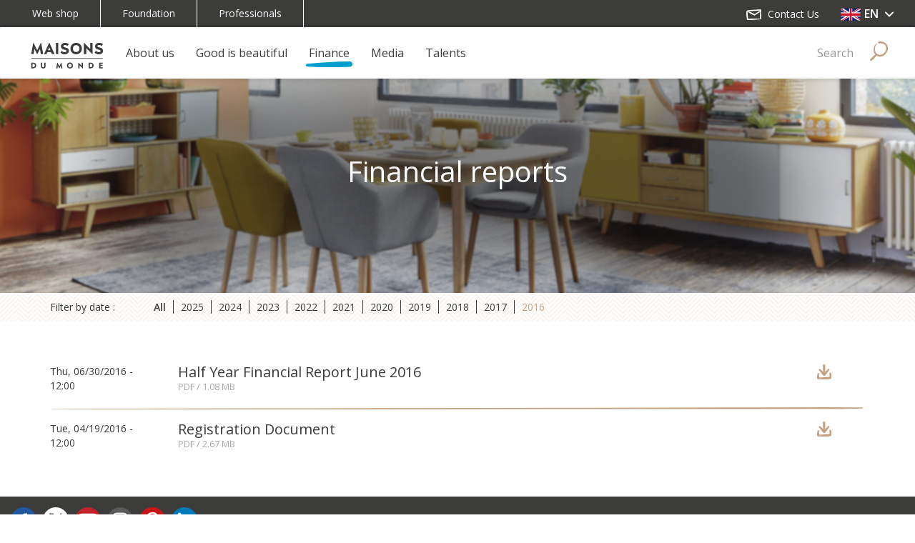

--- FILE ---
content_type: text/html; charset=UTF-8
request_url: https://corporate.maisonsdumonde.com/en/finance/financial-reports?filter=2016
body_size: 67593
content:
<!DOCTYPE html>
<html  lang="en" dir="ltr">
<head>
        <meta charset="utf-8" />
<script async src="https://www.googletagmanager.com/gtag/js?id=UA-324743-41"></script>
<script>window.dataLayer = window.dataLayer || [];function gtag(){dataLayer.push(arguments)};gtag("js", new Date());gtag("set", "developer_id.dMDhkMT", true);gtag("config", "UA-324743-41", {"groups":"default","anonymize_ip":true,"page_placeholder":"PLACEHOLDER_page_path","allow_ad_personalization_signals":false});</script>
<meta name="Generator" content="Drupal 10 (https://www.drupal.org)" />
<meta name="MobileOptimized" content="width" />
<meta name="HandheldFriendly" content="true" />
<meta name="viewport" content="width=device-width, initial-scale=1.0" />
<link rel="icon" href="/themes/custom/mdm_theme/favicon.ico" type="image/vnd.microsoft.icon" />
<link rel="alternate" hreflang="en" href="https://corporate.maisonsdumonde.com/en/finance/financial-reports" />
<link rel="alternate" hreflang="fr" href="https://corporate.maisonsdumonde.com/fr/finance/rapports-financiers" />
<link href="https://fonts.googleapis.com/css?family=Open+Sans:300,400,600,700" rel="stylesheet" />
<link rel="alternate" type="application/rss+xml" title="Financial reports" href="https://corporate.maisonsdumonde.com/en/taxonomy/term/66/feed?filter=2016" />

    <title>Financial reports | Drupal</title>
    <link rel="stylesheet" media="all" href="/sites/default/files/css/css_ltWA918QgxibUMjh4UCMzGl5E92EKaMZydaBAr-d0zY.css?delta=0&amp;language=en&amp;theme=mdm_theme&amp;include=eJxtjUEKgDAMBD9U2yeV2K5aTBohUfH3ile9zGEYGKmSfYEgzawj8WB-cetzMC2NOAtqo_yY1dKk3emEqSAWlU07uv-FXxXfR7DLHJJGMoSj4bT0MorWnXEDP1s3PA" />
<link rel="stylesheet" media="all" href="//cdnjs.cloudflare.com/ajax/libs/font-awesome/6.6.0/css/all.min.css" />
<link rel="stylesheet" media="all" href="/sites/default/files/css/css_XWdX5-CKvPRrqxgCMTU5K-lgGRVY3SBcnnXDo0ETCdI.css?delta=2&amp;language=en&amp;theme=mdm_theme&amp;include=eJxtjUEKgDAMBD9U2yeV2K5aTBohUfH3ile9zGEYGKmSfYEgzawj8WB-cetzMC2NOAtqo_yY1dKk3emEqSAWlU07uv-FXxXfR7DLHJJGMoSj4bT0MorWnXEDP1s3PA" />
<link rel="stylesheet" media="all" href="https://cdn.jsdelivr.net/npm/entreprise7pro-bootstrap@3.4.4/dist/css/bootstrap.min.css" integrity="sha256-rkb3TxV+op/re9PNcPXo89gpo5wNk38HurVzvgOeGIA=" crossorigin="anonymous" />
<link rel="stylesheet" media="all" href="https://cdn.jsdelivr.net/npm/@unicorn-fail/drupal-bootstrap-styles@0.0.2/dist/3.1.1/7.x-3.x/drupal-bootstrap.min.css" integrity="sha512-nrwoY8z0/iCnnY9J1g189dfuRMCdI5JBwgvzKvwXC4dZ+145UNBUs+VdeG/TUuYRqlQbMlL4l8U3yT7pVss9Rg==" crossorigin="anonymous" />
<link rel="stylesheet" media="all" href="https://cdn.jsdelivr.net/npm/@unicorn-fail/drupal-bootstrap-styles@0.0.2/dist/3.1.1/8.x-3.x/drupal-bootstrap.min.css" integrity="sha512-jM5OBHt8tKkl65deNLp2dhFMAwoqHBIbzSW0WiRRwJfHzGoxAFuCowGd9hYi1vU8ce5xpa5IGmZBJujm/7rVtw==" crossorigin="anonymous" />
<link rel="stylesheet" media="all" href="https://cdn.jsdelivr.net/npm/@unicorn-fail/drupal-bootstrap-styles@0.0.2/dist/3.2.0/7.x-3.x/drupal-bootstrap.min.css" integrity="sha512-U2uRfTiJxR2skZ8hIFUv5y6dOBd9s8xW+YtYScDkVzHEen0kU0G9mH8F2W27r6kWdHc0EKYGY3JTT3C4pEN+/g==" crossorigin="anonymous" />
<link rel="stylesheet" media="all" href="https://cdn.jsdelivr.net/npm/@unicorn-fail/drupal-bootstrap-styles@0.0.2/dist/3.2.0/8.x-3.x/drupal-bootstrap.min.css" integrity="sha512-JXQ3Lp7Oc2/VyHbK4DKvRSwk2MVBTb6tV5Zv/3d7UIJKlNEGT1yws9vwOVUkpsTY0o8zcbCLPpCBG2NrZMBJyQ==" crossorigin="anonymous" />
<link rel="stylesheet" media="all" href="https://cdn.jsdelivr.net/npm/@unicorn-fail/drupal-bootstrap-styles@0.0.2/dist/3.3.1/7.x-3.x/drupal-bootstrap.min.css" integrity="sha512-ZbcpXUXjMO/AFuX8V7yWatyCWP4A4HMfXirwInFWwcxibyAu7jHhwgEA1jO4Xt/UACKU29cG5MxhF/i8SpfiWA==" crossorigin="anonymous" />
<link rel="stylesheet" media="all" href="https://cdn.jsdelivr.net/npm/@unicorn-fail/drupal-bootstrap-styles@0.0.2/dist/3.3.1/8.x-3.x/drupal-bootstrap.min.css" integrity="sha512-kTMXGtKrWAdF2+qSCfCTa16wLEVDAAopNlklx4qPXPMamBQOFGHXz0HDwz1bGhstsi17f2SYVNaYVRHWYeg3RQ==" crossorigin="anonymous" />
<link rel="stylesheet" media="all" href="https://cdn.jsdelivr.net/npm/@unicorn-fail/drupal-bootstrap-styles@0.0.2/dist/3.4.0/8.x-3.x/drupal-bootstrap.min.css" integrity="sha512-tGFFYdzcicBwsd5EPO92iUIytu9UkQR3tLMbORL9sfi/WswiHkA1O3ri9yHW+5dXk18Rd+pluMeDBrPKSwNCvw==" crossorigin="anonymous" />
<link rel="stylesheet" media="all" href="/sites/default/files/css/css_SiommD4UMrelA8aLR5Nfm-3BYIclnVQur8xDhToKAck.css?delta=11&amp;language=en&amp;theme=mdm_theme&amp;include=eJxtjUEKgDAMBD9U2yeV2K5aTBohUfH3ile9zGEYGKmSfYEgzawj8WB-cetzMC2NOAtqo_yY1dKk3emEqSAWlU07uv-FXxXfR7DLHJJGMoSj4bT0MorWnXEDP1s3PA" />

    
</head>
<body class="path-taxonomy has-glyphicons">
<a href="#main-content" class="visually-hidden focusable skip-link">
    Skip to main content
</a>

  <div class="dialog-off-canvas-main-canvas" data-off-canvas-main-canvas>
                <header id="navbar" role="banner">              

          <div class="surnav-header">
            <div class="container-fluid">
                                                <div class="region region-surnav">
    <nav role="navigation" aria-labelledby="block-topnavigationen-menu" id="block-topnavigationen">
            
  <h2 class="visually-hidden" id="block-topnavigationen-menu">Top navigation (EN)</h2>
  

        
            
        <ul class="menu nav navbar-nav navbar-left">    
                        <li>
                <a href="https://www.maisonsdumonde.com/UK/en" target="_blank">
                  Web shop                 
                </a>  
              </li>
                        <li>
                <a href="https://fondation.maisonsdumonde.com/" target="_blank">
                  Foundation                 
                </a>  
              </li>
                        <li>
                <a href="https://www.maisonsdumonde.com/UK/en/professionnels" target="_blank">
                  Professionals                 
                </a>  
              </li>
                  </ul>
    


  </nav>
<section class="language-switcher-language-url block block-language block-language-blocklanguage-interface clearfix" id="block-selecteurdelangue" role="navigation">
  
    

      <div class="contact-link">
  <a href="/en/contact-form">
    <i class="icon-item mail">
      <svg role="img" class="icon"><use xlink:href="/themes/custom/mdm_theme/images/svgs-def/defs.svg#mail"></use></svg>
    </i>  
    Contact Us 
  </a>
</div>
<div class="language-switcher dropdown">
    <span class="language-current flag flag-en dropdown-toggle" data-toggle="dropdown" >
      EN
      <i class="icon-item arrow-top">
        <svg role="img" class="icon arrow-top"><use xlink:href="/themes/custom/mdm_theme/images/svgs-def/defs.svg#shape-arrow-bottom"></use></svg>
      </i>
    </span>
    <ul class="nav nav-stacked dropdown-menu language-list" >
                <li>
            <a href="/fr/finance/rapports-financiers?filter=2016" class="language-link flag flag-fr" hreflang="fr" data-drupal-link-query="{&quot;filter&quot;:&quot;2016&quot;}" data-drupal-link-system-path="taxonomy/term/66">FR</a>
          </li>
            
    </ul>
</div>


  </section>


  </div>

                          </div>  
          </div>

          <div class="navbar navbar-default" role="navigation">
            <div class="navbar-header"> 
              <div class="container-fluid">
                  <div class="region region-navigation">
    <nav role="navigation" aria-labelledby="block-mobile-menu" id="block-mobile">
            
  <h2 class="visually-hidden" id="block-mobile-menu">Main navigation mobile</h2>
  

        
<div id="dl-menu" class="dl-menuwrapper menu-mobile">
  <button class="dl-trigger">
    <i class="icon-item burger">
      <svg role="img" class="icon"><use xlink:href="/themes/custom/mdm_theme/images/svgs-def/defs.svg#shape-burger"></use>
      </svg>
    </i>
    <i class="icon-item cross-close">
      <svg role="img" class="icon">
      <use xlink:href="/themes/custom/mdm_theme/images/svgs-def/defs.svg#shape-close"></use>
      </svg>
    </i>
  </button>

  <div class="dl-menu-overlay">
    <ul class="dl-menu">
                                                      
                                                    <li>
                      <a href="/en/about-us">About us
                        <i class="icon-item arrow-bottom">
                          <svg role="img" class="icon"><use xmlns:xlink="http://www.w3.org/1999/xlink" xlink:href="/themes/custom/mdm_theme/images/svgs-def/defs.svg#shape-arrow-bottom"></use></svg>
                        </i>
                      </a>
                        
                                                                                                
                                                                            <ul class="dl-submenu">                
                                        
                                                    <li>
                      <a href="/en/about-us" data-drupal-link-system-path="node/1">About us</a>
                                    </li>
                                
                                                    <li>
                      <a href="/en/about-us/few-words" data-drupal-link-system-path="node/8">In a few words</a>
                                    </li>
                                
                                                    <li>
                      <a href="/en/about-us/our-key-figures-and-locations" data-drupal-link-system-path="node/59">Our key figures &amp; locations</a>
                                    </li>
                                
                                                    <li>
                      <a href="/en/about-us/our-strategy" data-drupal-link-system-path="node/32">Our strategy</a>
                                    </li>
                                
                                                    <li>
                      <a href="/en/about-us/our-governance" data-drupal-link-system-path="node/29">Our governance</a>
                                    </li>
                                
                                                    <li>
                      <a href="/en/about-us/our-story" data-drupal-link-system-path="node/4618">Notre histoire</a>
                                    </li>
                                
                                                    <li>
                      <a href="/en/about-us/our-company-purpose" data-drupal-link-system-path="node/3409">Our company purpose</a>
                                    </li>
                                
            </ul>
            
                                                       </li>
                                
                                                    <li>
                      <a href="/en/csr-commitments">Good is beautiful
                        <i class="icon-item arrow-bottom">
                          <svg role="img" class="icon"><use xmlns:xlink="http://www.w3.org/1999/xlink" xlink:href="/themes/custom/mdm_theme/images/svgs-def/defs.svg#shape-arrow-bottom"></use></svg>
                        </i>
                      </a>
                        
                                                                                                
                                                                            <ul class="dl-submenu">                
                                        
                                                    <li>
                      <a href="/en/csr-commitments" data-drupal-link-system-path="node/2">Good is beautiful</a>
                                    </li>
                                
                                                    <li>
                      <a href="/en/good-beautiful/our-csr-movement-0" data-drupal-link-system-path="node/3656">Our CSR movement</a>
                                    </li>
                                
                                                    <li>
                      <a href="/en/good-beautiful/engagement-1" data-drupal-link-system-path="node/3620">#1 Sustainable products</a>
                                    </li>
                                
                                                    <li>
                      <a href="/en/good-beautiful/commitment-2" data-drupal-link-system-path="node/3632">#2 Acting together</a>
                                    </li>
                                
                                                    <li>
                      <a href="/en/good-beautiful/commitment-3" data-drupal-link-system-path="node/3638">#3 Equality</a>
                                    </li>
                                
                                                    <li>
                      <a href="/en/good-beautiful/commitment-4" data-drupal-link-system-path="node/3644">#4 The circular economy</a>
                                    </li>
                                
                                                    <li>
                      <a href="/en/good-beautiful/commitment-5" data-drupal-link-system-path="node/3650">#5 Environmental actions</a>
                                    </li>
                                
            </ul>
            
                                                       </li>
                                
                                                    <li class="active">
                      <a href="/en/finance">Finance
                        <i class="icon-item arrow-bottom">
                          <svg role="img" class="icon"><use xmlns:xlink="http://www.w3.org/1999/xlink" xlink:href="/themes/custom/mdm_theme/images/svgs-def/defs.svg#shape-arrow-bottom"></use></svg>
                        </i>
                      </a>
                        
                                                                                                
                                                                            <ul class="dl-submenu">                
                                        
                                                    <li class="active">
                      <a href="/en/finance" data-drupal-link-system-path="node/3">Finance</a>
                                    </li>
                                
                                                    <li>
                      <a href="/en/finance/capital-markets-day-webcast" data-drupal-link-system-path="node/2380">Capital Markets Day</a>
                                    </li>
                                
                                                    <li class="active">
                      <a href="">Our financial information
                        <i class="icon-item arrow-bottom">
                          <svg role="img" class="icon"><use xmlns:xlink="http://www.w3.org/1999/xlink" xlink:href="/themes/custom/mdm_theme/images/svgs-def/defs.svg#shape-arrow-bottom"></use></svg>
                        </i>
                      </a>
                        
                                                                      
                                                                            <ul class="dl-submenu">                
                                        
                                                    <li>
                      <a href="/en/finance/results-and-sales" data-drupal-link-system-path="taxonomy/term/54">Results and Sales</a>
                                    </li>
                                
                                                    <li>
                      <a href="/en/finance/press-releases" data-drupal-link-system-path="taxonomy/term/63">Press Releases</a>
                                    </li>
                                
                                                    <li class="active">
                      <a href="/en/finance/financial-reports" data-drupal-link-system-path="taxonomy/term/66">Financial reports</a>
                                    </li>
                                
                                                    <li>
                      <a href="/en/finance/financial-calendar" data-drupal-link-system-path="calendrier-financier">Financial calendar</a>
                                    </li>
                                
            </ul>
            
                                                       </li>
                                
                                                    <li>
                      <a href="">Maisons du Monde stock
                        <i class="icon-item arrow-bottom">
                          <svg role="img" class="icon"><use xmlns:xlink="http://www.w3.org/1999/xlink" xlink:href="/themes/custom/mdm_theme/images/svgs-def/defs.svg#shape-arrow-bottom"></use></svg>
                        </i>
                      </a>
                        
                                                                      
                                                                            <ul class="dl-submenu">                
                                        
                                                    <li>
                      <a href="/en/finance/share-price" data-drupal-link-system-path="finance/share-price">Stock price</a>
                                    </li>
                                
                                                    <li>
                      <a href="/en/finance/fiche-signaletique" data-drupal-link-system-path="node/69">Fact sheet</a>
                                    </li>
                                
                                                    <li>
                      <a href="/en/finance/dividende" data-drupal-link-system-path="node/70">Dividend</a>
                                    </li>
                                
                                                    <li>
                      <a href="/en/finance/permanent-documents-company" data-drupal-link-system-path="documents-permanents-de-la-societe">Permanent company records</a>
                                    </li>
                                
                                                    <li>
                      <a href="/en/finance/structure-du-capital" data-drupal-link-system-path="node/71">Structure of the capital</a>
                                    </li>
                                
                                                    <li>
                      <a href="/en/finance/couverture-analystes" data-drupal-link-system-path="node/73">Analyst coverage</a>
                                    </li>
                                
            </ul>
            
                                                       </li>
                                
                                                    <li>
                      <a href="">Shareholders
                        <i class="icon-item arrow-bottom">
                          <svg role="img" class="icon"><use xmlns:xlink="http://www.w3.org/1999/xlink" xlink:href="/themes/custom/mdm_theme/images/svgs-def/defs.svg#shape-arrow-bottom"></use></svg>
                        </i>
                      </a>
                        
                                                                      
                                                                            <ul class="dl-submenu">                
                                        
                                                    <li>
                      <a href="/en/finance/devenir-actionnaire" data-drupal-link-system-path="node/86">Become a shareholder</a>
                                    </li>
                                
                                                    <li>
                      <a href="/en/finance/shareholders-general-meetings" data-drupal-link-system-path="node/67">Shareholders’ general meetings</a>
                                    </li>
                                
                                                    <li>
                      <a href="/en/finance/ag" data-drupal-link-system-path="finance/ag">Annual General Meeting documents</a>
                                    </li>
                                
            </ul>
            
                                                       </li>
                                
                                                    <li>
                      <a href="/en/finance/regulatory-information" data-drupal-link-system-path="finance/information-reglementee">Regulatory information</a>
                                    </li>
                                
                                                    <li>
                      <a href="/en/finance/contacts" data-drupal-link-system-path="finance/contacts">Investor &amp; shareholders relations</a>
                                    </li>
                                
                                                    <li>
                      <a href="/en/finance/governance-and-compensation-ceo" data-drupal-link-system-path="node/3804">Governance and Compensation of the CEO</a>
                                    </li>
                                
                                                    <li>
                      <a href="/en/finance/regulated-conventions" data-drupal-link-system-path="node/4240">Regulated Conventions</a>
                                    </li>
                                
            </ul>
            
                                                       </li>
                                
                                                    <li>
                      <a href="/en/media">Media
                        <i class="icon-item arrow-bottom">
                          <svg role="img" class="icon"><use xmlns:xlink="http://www.w3.org/1999/xlink" xlink:href="/themes/custom/mdm_theme/images/svgs-def/defs.svg#shape-arrow-bottom"></use></svg>
                        </i>
                      </a>
                        
                                                                                                
                                                                            <ul class="dl-submenu">                
                                        
                                                    <li>
                      <a href="/en/media" data-drupal-link-system-path="node/4">Media</a>
                                    </li>
                                
                                                    <li>
                      <a href="https://pressday.maisonsdumonde.com/en/">Press access (reserved)</a>
                                    </li>
                                
                                                    <li>
                      <a href="/en/medias/communiques-publications" data-drupal-link-system-path="medias/communiques-publications">Our press releases and publications</a>
                                    </li>
                                
                                                    <li>
                      <a href="/en/medias/contacts" data-drupal-link-system-path="medias/contacts">Press Relations</a>
                                    </li>
                                
            </ul>
            
                                                       </li>
                                
                                                    <li>
                      <a href="/en/talents">Talents
                        <i class="icon-item arrow-bottom">
                          <svg role="img" class="icon"><use xmlns:xlink="http://www.w3.org/1999/xlink" xlink:href="/themes/custom/mdm_theme/images/svgs-def/defs.svg#shape-arrow-bottom"></use></svg>
                        </i>
                      </a>
                        
                                                                                                
                                                                            <ul class="dl-submenu">                
                                        
                                                    <li>
                      <a href="/en/talents" data-drupal-link-system-path="node/5">Talents</a>
                                    </li>
                                
                                                    <li>
                      <a href="/en/talents/our-jobs" data-drupal-link-system-path="node/75">Our jobs</a>
                                    </li>
                                
                                                    <li>
                      <a href="/en/node/4621" data-drupal-link-system-path="node/4621">L’esprit Maisons du Monde</a>
                                    </li>
                                
                                                    <li>
                      <a href="/en/node/4624" data-drupal-link-system-path="node/4624">Nos Valeurs</a>
                                    </li>
                                
            </ul>
            
                                                       </li>
                        
      <li class="contact-link li-surnav clearfix">
        <a href="/en/contact-form"><i class="icon-item mail"><svg role="img" class="icon"><use xlink:href="/themes/custom/mdm_theme/images/svgs-def/defs.svg#mail"></use></svg></i>Contact Us</a>
      </li>  
      <li class="language-switcher li-surnav">
        <a class="flag flag-en">en
          <i class="icon-item arrow-bottom">
            <svg role="img" class="icon"><use xmlns:xlink="http://www.w3.org/1999/xlink" xlink:href="/themes/custom/mdm_theme/images/svgs-def/defs.svg#shape-arrow-bottom"></use></svg>
          </i>
        </a>
        
      </li>
      <li class="li-surnav clearfix">
        
            
        <ul class="menu top-navigation menu nav navbar-nav navbar-left">    
                        <li>
                <a href="https://www.maisonsdumonde.com/FR/fr" target="_blank">
                  Site marchand                 
                </a>  
              </li>
                        <li>
                <a href="https://fondation.maisonsdumonde.com/" target="_blank">
                  Fondation                 
                </a>  
              </li>
                        <li>
                <a href="https://www.maisonsdumonde.com/FR/fr/professionnels" target="_blank">
                  Espace pro                 
                </a>  
              </li>
                  </ul>
    


      </li>
    </ul>
  </div>

  <div class="hidden back-link">
    <a href="#">
      <i class="icon-item arrow-bottom">
        <svg role="img" class="icon"><use xmlns:xlink="http://www.w3.org/1999/xlink" xlink:href="/themes/custom/mdm_theme/images/svgs-def/defs.svg#shape-arrow-bottom"></use></svg>
      </i>
      Back    </a>
  </div>
</div>


  </nav>
<div class="site-branding">
    <a href="/en" title="Home" rel="home" class="logo navbar-btn pull-left">
        <i class="icon-item">
            <svg role="img" class="icon">
                <use xmlns:xlink="http://www.w3.org/1999/xlink" xlink:href="/themes/custom/mdm_theme/images/svgs-def/defs.svg#shape-new-logo"></use>
            </svg>
        </i>
    </a>
</div>

  </div>
           
                                                            
                      <div class="region region-navigation-collapsible">
    <nav role="navigation" aria-labelledby="block-desktop-menu" id="block-desktop">
            
  <h2 class="visually-hidden" id="block-desktop-menu">Navigation principale</h2>
  

        
<div class="menu-desktop">
                              <ul class="menu nav navbar-nav">
                                                                                                                            <li class="expanded menu-parent section-1">
                                  <a href="/en/about-us">
                                    About us
                                    <i class="icon-item arrow-bottom">
                                      <svg role="img" class="icon"><use xmlns:xlink="http://www.w3.org/1999/xlink" xlink:href="/themes/custom/mdm_theme/images/svgs-def/defs.svg#line_menu"></use></svg>
                                    </i>
                                  </a>    
                                  <div class="menu-overlay">
                                    <div class="menu-overlay-content">
                                      <div class="container-fluid">
                                        <div class="row">
                                          <div class="col-md-4">
                                            <h3>About us</h3>                                    
                                            <p class="menu-description">You’re already familiar with our Louis or Mauricette chairs, our decorative pineapples and our arts stand-out tableware... but are you familiar with our company? </p>
                                            <a href="/en/about-us" class="more-link-menu"> Find out more</a>
                                          </div>
                                          <div class="col-md-4 nopadding">
                                                                                                                            <ul class="main-submenu">
                                                                                                                                <li>
                                  <a href="/en/about-us/few-words" data-drupal-link-system-path="node/8">In a few words</a>
                                                            </li>
                                                                                                                <li>
                                  <a href="/en/about-us/our-key-figures-and-locations" data-drupal-link-system-path="node/59">Our key figures &amp; locations</a>
                                                            </li>
                                                                                                                <li>
                                  <a href="/en/about-us/our-strategy" data-drupal-link-system-path="node/32">Our strategy</a>
                                                            </li>
                                                                                                                <li>
                                  <a href="/en/about-us/our-governance" data-drupal-link-system-path="node/29">Our governance</a>
                                                            </li>
                                                                                                                <li>
                                  <a href="/en/about-us/our-story" data-drupal-link-system-path="node/4618">Notre histoire</a>
                                                            </li>
                                                                                                                <li>
                                  <a href="/en/about-us/our-company-purpose" data-drupal-link-system-path="node/3409">Our company purpose</a>
                                                            </li>
                                            </ul>
                            
                                                                                      </div>
                                          <div class="col-md-4">
                                                                                            <img src="https://corporate.maisonsdumonde.com/sites/default/files/styles/menu/public/visuel-rubrique/visuel-layer-qsn.jpg?itok=QlPZjnZi" alt="About us"/>
                                                                                      </div>
                                        </div>
                                      </div>
                                    </div>
                                  </div>
                                                            </li>
                                                                                                                <li class="expanded menu-parent section-2">
                                  <a href="/en/csr-commitments">
                                    Good is beautiful
                                    <i class="icon-item arrow-bottom">
                                      <svg role="img" class="icon"><use xmlns:xlink="http://www.w3.org/1999/xlink" xlink:href="/themes/custom/mdm_theme/images/svgs-def/defs.svg#line_menu"></use></svg>
                                    </i>
                                  </a>    
                                  <div class="menu-overlay">
                                    <div class="menu-overlay-content">
                                      <div class="container-fluid">
                                        <div class="row">
                                          <div class="col-md-4">
                                            <h3>CSR commitments</h3>                                    
                                            <p class="menu-description">Because we want our homes to be as happy as they are responsible, as stylish as they are engaged, as trendy as they are sustainable, and because we love our planet as much as those who live in it, we have decided to take our part in the change.


</p>
                                            <a href="/en/csr-commitments" class="more-link-menu"> Find out more</a>
                                          </div>
                                          <div class="col-md-4 nopadding">
                                                                                                                            <ul class="main-submenu">
                                                                                                                                <li>
                                  <a href="/en/good-beautiful/our-csr-movement-0" data-drupal-link-system-path="node/3656">Our CSR movement</a>
                                                            </li>
                                                                                                                <li>
                                  <a href="/en/good-beautiful/engagement-1" data-drupal-link-system-path="node/3620">#1 Sustainable products</a>
                                                            </li>
                                                                                                                <li>
                                  <a href="/en/good-beautiful/commitment-2" data-drupal-link-system-path="node/3632">#2 Acting together</a>
                                                            </li>
                                                                                                                <li>
                                  <a href="/en/good-beautiful/commitment-3" data-drupal-link-system-path="node/3638">#3 Equality</a>
                                                            </li>
                                                                                                                <li>
                                  <a href="/en/good-beautiful/commitment-4" data-drupal-link-system-path="node/3644">#4 The circular economy</a>
                                                            </li>
                                                                                                                <li>
                                  <a href="/en/good-beautiful/commitment-5" data-drupal-link-system-path="node/3650">#5 Environmental actions</a>
                                                            </li>
                                            </ul>
                            
                                                                                      </div>
                                          <div class="col-md-4">
                                                                                            <img src="https://corporate.maisonsdumonde.com/sites/default/files/styles/menu/public/visuel-rubrique/LOGO%20GIB.png?itok=J2vZ04LM" alt="Good is beautiful"/>
                                                                                      </div>
                                        </div>
                                      </div>
                                    </div>
                                  </div>
                                                            </li>
                                                                                                                <li class="expanded menu-parent active section-3">
                                  <a href="/en/finance">
                                    Finance
                                    <i class="icon-item arrow-bottom">
                                      <svg role="img" class="icon"><use xmlns:xlink="http://www.w3.org/1999/xlink" xlink:href="/themes/custom/mdm_theme/images/svgs-def/defs.svg#line_menu"></use></svg>
                                    </i>
                                  </a>    
                                  <div class="menu-overlay">
                                    <div class="menu-overlay-content">
                                      <div class="container-fluid">
                                        <div class="row">
                                          <div class="col-md-4">
                                            <h3>Finance</h3>                                    
                                            <p class="menu-description">Find all the financial information you need. 
</p>
                                            <a href="/en/finance" class="more-link-menu"> Find out more</a>
                                          </div>
                                          <div class="col-md-4 nopadding">
                                                                                                                            <ul class="main-submenu">
                                                                                                                                <li>
                                  <a href="/en/finance/capital-markets-day-webcast" data-drupal-link-system-path="node/2380">Capital Markets Day</a>
                                                            </li>
                                                                                                                <li class="expanded active">
                                  <a>Our financial information</a>
                                                                                                            <ul class="main-submenu-n3">
                                                                                                                                    <li>
                                  <a href="/en/finance/results-and-sales" data-drupal-link-system-path="taxonomy/term/54">Results and Sales</a>
                                                            </li>
                                                                                                                <li>
                                  <a href="/en/finance/press-releases" data-drupal-link-system-path="taxonomy/term/63">Press Releases</a>
                                                            </li>
                                                                                                                <li class="active">
                                  <a href="/en/finance/financial-reports" data-drupal-link-system-path="taxonomy/term/66">Financial reports</a>
                                                            </li>
                                                                                                                <li>
                                  <a href="/en/finance/financial-calendar" data-drupal-link-system-path="calendrier-financier">Financial calendar</a>
                                                            </li>
                                            </ul>
                            
                                                                                              </li>
                                                                                                                <li class="expanded">
                                  <a>Maisons du Monde stock</a>
                                                                                                            <ul class="main-submenu-n3">
                                                                                                                                    <li>
                                  <a href="/en/finance/share-price" data-drupal-link-system-path="finance/share-price">Stock price</a>
                                                            </li>
                                                                                                                <li>
                                  <a href="/en/finance/fiche-signaletique" data-drupal-link-system-path="node/69">Fact sheet</a>
                                                            </li>
                                                                                                                <li>
                                  <a href="/en/finance/dividende" data-drupal-link-system-path="node/70">Dividend</a>
                                                            </li>
                                                                                                                <li>
                                  <a href="/en/finance/permanent-documents-company" data-drupal-link-system-path="documents-permanents-de-la-societe">Permanent company records</a>
                                                            </li>
                                                                                                                <li>
                                  <a href="/en/finance/structure-du-capital" data-drupal-link-system-path="node/71">Structure of the capital</a>
                                                            </li>
                                                                                                                <li>
                                  <a href="/en/finance/couverture-analystes" data-drupal-link-system-path="node/73">Analyst coverage</a>
                                                            </li>
                                            </ul>
                            
                                                                                              </li>
                                                                                                                <li class="expanded">
                                  <a>Shareholders</a>
                                                                                                            <ul class="main-submenu-n3">
                                                                                                                                    <li>
                                  <a href="/en/finance/devenir-actionnaire" data-drupal-link-system-path="node/86">Become a shareholder</a>
                                                            </li>
                                                                                                                <li>
                                  <a href="/en/finance/shareholders-general-meetings" data-drupal-link-system-path="node/67">Shareholders’ general meetings</a>
                                                            </li>
                                                                                                                <li>
                                  <a href="/en/finance/ag" data-drupal-link-system-path="finance/ag">Annual General Meeting documents</a>
                                                            </li>
                                            </ul>
                            
                                                                                              </li>
                                                                                                                <li>
                                  <a href="/en/finance/regulatory-information" data-drupal-link-system-path="finance/information-reglementee">Regulatory information</a>
                                                            </li>
                                                                                                                <li>
                                  <a href="/en/finance/contacts" data-drupal-link-system-path="finance/contacts">Investor &amp; shareholders relations</a>
                                                            </li>
                                                                                                                <li>
                                  <a href="/en/finance/governance-and-compensation-ceo" data-drupal-link-system-path="node/3804">Governance and Compensation of the CEO</a>
                                                            </li>
                                                                                                                <li>
                                  <a href="/en/finance/regulated-conventions" data-drupal-link-system-path="node/4240">Regulated Conventions</a>
                                                            </li>
                                            </ul>
                            
                                                                                      </div>
                                          <div class="col-md-4">
                                                                                            <div class="share-price-block share-price-menu">
    <div class="row ">
      <div class="col-xs-12 col-md-8">
        <h4>MAISONS DU MONDE</h4>
        <h2 class="lastPx">2.045 &euro;</h2>
                        <div class="var"> -0.24 %</div>
                </div>
      <div class="col-xs-6 col-md-4 dateTime">
        31/10/2025
        <br/>
        17:35 CET
      </div>
    </div>
</div>


                                                                                      </div>
                                        </div>
                                      </div>
                                    </div>
                                  </div>
                                                            </li>
                                                                                                                <li class="expanded menu-parent section-4">
                                  <a href="/en/media">
                                    Media
                                    <i class="icon-item arrow-bottom">
                                      <svg role="img" class="icon"><use xmlns:xlink="http://www.w3.org/1999/xlink" xlink:href="/themes/custom/mdm_theme/images/svgs-def/defs.svg#line_menu"></use></svg>
                                    </i>
                                  </a>    
                                  <div class="menu-overlay">
                                    <div class="menu-overlay-content">
                                      <div class="container-fluid">
                                        <div class="row">
                                          <div class="col-md-4">
                                            <h3>Media</h3>                                    
                                            <p class="menu-description">What’s new? 
Find all the latest Maisons du Monde news here. We provide everything you need to report on our company: news, press releases, publications, photos and more. 
</p>
                                            <a href="/en/media" class="more-link-menu"> Find out more</a>
                                          </div>
                                          <div class="col-md-4 nopadding">
                                                                                                                            <ul class="main-submenu">
                                                                                                                                <li>
                                  <a href="https://pressday.maisonsdumonde.com/en/">Press access (reserved)</a>
                                                            </li>
                                                                                                                <li>
                                  <a href="/en/medias/communiques-publications" data-drupal-link-system-path="medias/communiques-publications">Our press releases and publications</a>
                                                            </li>
                                                                                                                <li>
                                  <a href="/en/medias/contacts" data-drupal-link-system-path="medias/contacts">Press Relations</a>
                                                            </li>
                                            </ul>
                            
                                                                                      </div>
                                          <div class="col-md-4">
                                                                                            <img src="https://corporate.maisonsdumonde.com/sites/default/files/styles/menu/public/visuel-rubrique/visuel-layer-medias.jpg?itok=Qlfn_8ui" alt="Media"/>
                                                                                      </div>
                                        </div>
                                      </div>
                                    </div>
                                  </div>
                                                            </li>
                                                                                                                <li class="expanded menu-parent section-5">
                                  <a href="/en/talents">
                                    Talents
                                    <i class="icon-item arrow-bottom">
                                      <svg role="img" class="icon"><use xmlns:xlink="http://www.w3.org/1999/xlink" xlink:href="/themes/custom/mdm_theme/images/svgs-def/defs.svg#line_menu"></use></svg>
                                    </i>
                                  </a>    
                                  <div class="menu-overlay">
                                    <div class="menu-overlay-content">
                                      <div class="container-fluid">
                                        <div class="row">
                                          <div class="col-md-4">
                                            <h3>Talents</h3>                                    
                                            <p class="menu-description">We have a gift for discovering talent.
Retail and home decor require special skills. Nothing would be possible without the talents of our staff. That’s why we’re always looking for enterprising people to inspire and serve our customers. 
</p>
                                            <a href="/en/talents" class="more-link-menu"> Find out more</a>
                                          </div>
                                          <div class="col-md-4 nopadding">
                                                                                                                            <ul class="main-submenu">
                                                                                                                                <li>
                                  <a href="/en/talents/our-jobs" data-drupal-link-system-path="node/75">Our jobs</a>
                                                            </li>
                                                                                                                <li>
                                  <a href="/en/node/4621" data-drupal-link-system-path="node/4621">L’esprit Maisons du Monde</a>
                                                            </li>
                                                                                                                <li>
                                  <a href="/en/node/4624" data-drupal-link-system-path="node/4624">Nos Valeurs</a>
                                                            </li>
                                            </ul>
                            
                                                                                      </div>
                                          <div class="col-md-4">
                                                                                            <img src="https://corporate.maisonsdumonde.com/sites/default/files/styles/menu/public/visuel-rubrique/visuel-layer-talents.jpg?itok=avtSAWXD" alt="Talents"/>
                                                                                      </div>
                                        </div>
                                      </div>
                                    </div>
                                  </div>
                                                            </li>
                                            </ul>
                            
</div>
</div>

  </nav>
<div class="search-block-form block block-search block-search-form-block" data-drupal-selector="search-block-form" id="block-formulairederecherche" role="search">
  
    
      <form action="/en/search/node" method="get" id="search-block-form" accept-charset="UTF-8">
  <div class="form-item js-form-item form-type-search js-form-type-search form-item-keys js-form-item-keys form-no-label form-group">
      <label for="edit-keys--2" class="control-label sr-only">Search</label>
  
  
  <div class="input-group"><input title="Enter the terms you wish to search for." data-drupal-selector="edit-keys" class="form-search form-control" placeholder="Search" type="search" id="edit-keys--2" name="keys" value="" size="15" maxlength="128" /><span class="input-group-btn"><button type="submit" value="Search" class="button js-form-submit form-submit btn-primary btn icon-only"><span class="sr-only">Search</span><span class="icon glyphicon glyphicon-search" aria-hidden="true"></span></button></span></div>

  
  
  </div>
<div class="form-actions form-group js-form-wrapper form-wrapper" data-drupal-selector="edit-actions" id="edit-actions"></div>

</form>

  </div>

  </div>
                           
                              </div>
            </div><!-- /.container-fluid -->
          </div>
        </header>
    
            <div class="page_title container-fluid">
          <div class="row">
              <div class="region region-title">
    <section id="block-banner-title-block" class="block block-mdm-features block-banner-title-block clearfix">
  
    

      
<article data-history-node-id="600" class="page-banner full clearfix white"  style=" background-image: url('/sites/default/files/page-banner/banner-3_4.jpg'); background-size: cover" >
    
   
    <div class="banner-text">
         <h1> 
<span class="title">Financial reports </span>
 </h1>
         <div>  </div>
    </div>
</article>


  </section>


  </div>

          </div>
        </div>
    
    <div role="main" class="main-container  container-fluid js-quickedit-main-content page-interior">
            

            <section>
                
                
                
                            <a id="main-content"></a>
              <div class="region region-content">
    <div data-drupal-messages-fallback class="hidden"></div><div class="views-element-container form-group">
<div  class="js-view-dom-id-c4cd9a9c5edb3f87bc91dc8afa134b3638753f0030dfa7958af866d4775911cf">
  
  
    <div class="filter row">
    <div class="container">
      <div class="filter-label">Filter by date :</div>
      <ul class="list-inline links"><li class="_"><a href="/en/finance/financial-reports" class="all">All</a></li><li class="_"><a href="/en/finance/financial-reports?filter=2025">2025</a></li><li class="_"><a href="/en/finance/financial-reports?filter=2024">2024</a></li><li class="_"><a href="/en/finance/financial-reports?filter=2023">2023</a></li><li class="_"><a href="/en/finance/financial-reports?filter=2022">2022</a></li><li class="_"><a href="/en/finance/financial-reports?filter=2021">2021</a></li><li class="_"><a href="/en/finance/financial-reports?filter=2020">2020</a></li><li class="_"><a href="/en/finance/financial-reports?filter=2019">2019</a></li><li class="_"><a href="/en/finance/financial-reports?filter=2018">2018</a></li><li class="_"><a href="/en/finance/financial-reports?filter=2017">2017</a></li><li class="_0"><a href="/en/finance/financial-reports?filter=2016" class="active">2016</a></li></ul>
    </div>
  </div>

        <div class="container">
            <div class="views-row"><article data-history-node-id="495" class="documents full clearfix list-item-mdm">

  
  

  <div class="row"> 
    <div class="col-md-11 col-sm-10 col-xs-10">
      <div class="row"> 
        <div class="col-md-2 col-sm-12 field-date-document-container">
          
            <div class="field-date-document field field--name-field-date-document field--type-datetime field--label-hidden field--item"><time datetime="2016-06-30T12:00:00Z">Thu, 06/30/2016 - 12:00</time>
</div>
      
        </div>
        <div class="col-md-10 col-sm-12"> 
                        <a href="/en/file-download/download/public/2526" class="no-picto"><h4> 
<span class="title">Half Year Financial Report June 2016</span>
 </h4></a>
                      <div class="file-infos list-item-infos">
                                    <span class="mime-label">pdf </span>
                                                    / 1.08 MB
                            </div>
        </div>
      </div>
    </div>        
    <div class="col-md-1 col-sm-2 col-xs-2">
                <a class="download-link-icon" href="/en/file-download/download/public/2526" title="Download the document">
                                <i class="icon-item download">
                      <svg role="img" class="icon"><use xlink:href="/themes/custom/mdm_theme/images/svgs-def/defs.svg#download"></use></svg>
                  </i>
                        </a>
          </div>
  </div>
            <div style="display: none">
            <div class="container disclaimer-popup" id="open-inline-495">
                Download document disclaimer
                <div class="links">
                    <p><a href="/en/file-download/download/public/2526" onclick="jQuery.magnificPopup.close();">Yes</a></p>
                    <p><a href="#" onclick="jQuery.magnificPopup.close(); return false;">No</a></p>
                </div>
            </div>
        </div>
    </article></div>
    <div class="views-row"><article data-history-node-id="381" class="documents full clearfix list-item-mdm">

  
  

  <div class="row"> 
    <div class="col-md-11 col-sm-10 col-xs-10">
      <div class="row"> 
        <div class="col-md-2 col-sm-12 field-date-document-container">
          
            <div class="field-date-document field field--name-field-date-document field--type-datetime field--label-hidden field--item"><time datetime="2016-04-19T12:00:00Z">Tue, 04/19/2016 - 12:00</time>
</div>
      
        </div>
        <div class="col-md-10 col-sm-12"> 
                        <a href="/en/file-download/download/public/2529" class="no-picto"><h4> 
<span class="title">Registration Document</span>
 </h4></a>
                      <div class="file-infos list-item-infos">
                                    <span class="mime-label">pdf </span>
                                                    / 2.67 MB
                            </div>
        </div>
      </div>
    </div>        
    <div class="col-md-1 col-sm-2 col-xs-2">
                <a class="download-link-icon" href="/en/file-download/download/public/2529" title="Download the document">
                                <i class="icon-item download">
                      <svg role="img" class="icon"><use xlink:href="/themes/custom/mdm_theme/images/svgs-def/defs.svg#download"></use></svg>
                  </i>
                        </a>
          </div>
  </div>
            <div style="display: none">
            <div class="container disclaimer-popup" id="open-inline-381">
                Download document disclaimer
                <div class="links">
                    <p><a href="/en/file-download/download/public/2529" onclick="jQuery.magnificPopup.close();">Yes</a></p>
                    <p><a href="#" onclick="jQuery.magnificPopup.close(); return false;">No</a></p>
                </div>
            </div>
        </div>
    </article></div>

      </div>
  
        
  
  </div></div>

  </div>

               

      </section>        

      
    </div>

            <footer class="footer" role="contentinfo">
          <div class="container-fluid">
              <div class="region region-footer">
    <div class="row">
<div class="footer--mentions col-sm-12 col-md-offset-3 col-md-6">
  <p>
    &copy; <span class="visible-md-inline visible-lg-inline">Maisons du Monde</span> 2025 - 
            <a href="/en/legal-notices"  class="menu-footer-first" >Credits and legal notices</a>
                    <span class="visible-md-inline visible-lg-inline">
                             -
                            </span>
                    <a href="/en/sitemap" >Sitemap</a>
                             -
                            <a href="/en/contact-form" >Contact</a>
                              </p>
</div>
</div><section id="block-socialmedialinks-en" class="block-social-media-links block block-social-media-links-block clearfix">
  
    

      
<div class="footer--socialLinks">
  <ul class="social-media-links--platforms platforms inline horizontal">
            <li  class="footer--social-facebook">
          <a href="https://www.facebook.com/MaisonsDuMondeUK?brand_redir=DISABLE"  >
            <i class="icon-item social-facebook">
              <svg role="img" class="icon social-facebook">
              <use xmlns:xlink="http://www.w3.org/1999/xlink" xlink:href="/themes/custom/mdm_theme/images/svgs-def/defs.svg#shape-social-facebook"></use>
              </svg>
            </i>
          </a>
        </li>
            <li  class="footer--social-x">
          <a href="https://x.com/mdm_en"  >
            <i class="icon-item social-x">
              <svg role="img" class="icon social-x">
              <use xmlns:xlink="http://www.w3.org/1999/xlink" xlink:href="/themes/custom/mdm_theme/images/svgs-def/defs.svg#shape-social-x"></use>
              </svg>
            </i>
          </a>
        </li>
            <li  class="footer--social-youtube">
          <a href="https://www.youtube.com/channel/UCtNoNtHIpRNPCLIuc9pN02A"  >
            <i class="icon-item social-youtube">
              <svg role="img" class="icon social-youtube">
              <use xmlns:xlink="http://www.w3.org/1999/xlink" xlink:href="/themes/custom/mdm_theme/images/svgs-def/defs.svg#shape-social-youtube"></use>
              </svg>
            </i>
          </a>
        </li>
            <li  class="footer--social-instagram">
          <a href="https://www.instagram.com/maisonsdumondeuk/"  >
            <i class="icon-item social-instagram">
              <svg role="img" class="icon social-instagram">
              <use xmlns:xlink="http://www.w3.org/1999/xlink" xlink:href="/themes/custom/mdm_theme/images/svgs-def/defs.svg#shape-social-instagram"></use>
              </svg>
            </i>
          </a>
        </li>
            <li  class="footer--social-pinterest">
          <a href="https://www.pinterest.com/maisondumondeuk/"  >
            <i class="icon-item social-pinterest">
              <svg role="img" class="icon social-pinterest">
              <use xmlns:xlink="http://www.w3.org/1999/xlink" xlink:href="/themes/custom/mdm_theme/images/svgs-def/defs.svg#shape-social-pinterest"></use>
              </svg>
            </i>
          </a>
        </li>
            <li  class="footer--social-linkedin">
          <a href="https://www.linkedin.com/company-beta/1632479/ "  >
            <i class="icon-item social-linkedin">
              <svg role="img" class="icon social-linkedin">
              <use xmlns:xlink="http://www.w3.org/1999/xlink" xlink:href="/themes/custom/mdm_theme/images/svgs-def/defs.svg#shape-social-linkedin"></use>
              </svg>
            </i>
          </a>
        </li>
      </ul>
</div>
  </section>


  </div>

          </div>
        </footer>
    
  </div>


<script type="application/json" data-drupal-selector="drupal-settings-json">{"path":{"baseUrl":"\/","pathPrefix":"en\/","currentPath":"taxonomy\/term\/66","currentPathIsAdmin":false,"isFront":false,"currentLanguage":"en","currentQuery":{"filter":"2016"}},"pluralDelimiter":"\u0003","suppressDeprecationErrors":true,"google_analytics":{"account":"UA-324743-41","trackOutbound":true,"trackMailto":true,"trackTel":true,"trackDownload":true,"trackDownloadExtensions":"7z|aac|arc|arj|asf|asx|avi|bin|csv|doc(x|m)?|dot(x|m)?|exe|flv|gif|gz|gzip|hqx|jar|jpe?g|js|mp(2|3|4|e?g)|mov(ie)?|msi|msp|pdf|phps|png|ppt(x|m)?|pot(x|m)?|pps(x|m)?|ppam|sld(x|m)?|thmx|qtm?|ra(m|r)?|sea|sit|tar|tgz|torrent|txt|wav|wma|wmv|wpd|xls(x|m|b)?|xlt(x|m)|xlam|xml|z|zip"},"bootstrap":{"forms_has_error_value_toggle":1,"modal_animation":1,"modal_backdrop":"true","modal_focus_input":1,"modal_keyboard":1,"modal_select_text":1,"modal_show":1,"modal_size":"","popover_enabled":1,"popover_animation":1,"popover_auto_close":1,"popover_container":"","popover_content":"","popover_delay":"0","popover_html":0,"popover_placement":"right","popover_selector":"","popover_title":"","popover_trigger":"click","tooltip_enabled":1,"tooltip_animation":1,"tooltip_container":"body","tooltip_delay":"0","tooltip_html":0,"tooltip_placement":"auto left","tooltip_selector":"","tooltip_trigger":"hover"},"ajaxTrustedUrl":{"\/en\/search\/node":true},"user":{"uid":0,"permissionsHash":"838aa0699cff66de4677604a9a1cbf91fe03c28a3bc6a23a7032869fcc60b436"}}</script>
<script src="/sites/default/files/js/js_elvbbgaut-X5lZhqt8t6xGuG6ThMtgTJ7nHQEsXZrbI.js?scope=footer&amp;delta=0&amp;language=en&amp;theme=mdm_theme&amp;include=eJxdyDEOwCAIBdAL2XAkgi2hJChG_-LtO7VDt5dXM7EwZVB9xWMqe3eUrwiZAR_FMi2UpUts-LnoH6VdjXFrU7LIKnEs7PBuD9MiKj8"></script>
<script src="https://cdn.jsdelivr.net/npm/entreprise7pro-bootstrap@3.4.4/dist/js/bootstrap.min.js" integrity="sha256-s2mF6IU2LKN2I0gN2Yqb2+pv46Z7dnz4MSdUyZ/fAQ0=" crossorigin="anonymous"></script>
<script src="/sites/default/files/js/js_GQsWw6_h4I6gKdVoZ-TK6MQZuLCAXPJa9J4tnS0D1r0.js?scope=footer&amp;delta=2&amp;language=en&amp;theme=mdm_theme&amp;include=eJxdyDEOwCAIBdAL2XAkgi2hJChG_-LtO7VDt5dXM7EwZVB9xWMqe3eUrwiZAR_FMi2UpUts-LnoH6VdjXFrU7LIKnEs7PBuD9MiKj8"></script>

</body>
</html>


--- FILE ---
content_type: application/javascript
request_url: https://corporate.maisonsdumonde.com/sites/default/files/js/js_GQsWw6_h4I6gKdVoZ-TK6MQZuLCAXPJa9J4tnS0D1r0.js?scope=footer&delta=2&language=en&theme=mdm_theme&include=eJxdyDEOwCAIBdAL2XAkgi2hJChG_-LtO7VDt5dXM7EwZVB9xWMqe3eUrwiZAR_FMi2UpUts-LnoH6VdjXFrU7LIKnEs7PBuD9MiKj8
body_size: 100849
content:
/* @license GPL-2.0-or-later https://www.drupal.org/licensing/faq */
(function(_,$,Drupal,drupalSettings){'use strict';var Bootstrap={processedOnce:{},settings:drupalSettings.bootstrap||{}};Bootstrap.checkPlain=function(str){return str&&Drupal.checkPlain(str)||'';};Bootstrap.createPlugin=function(id,plugin,noConflict){if($.fn[id]!==void 0)return this.fatal('Specified jQuery plugin identifier already exists: @id. Use Drupal.bootstrap.replacePlugin() instead.',{'@id':id});if(typeof plugin!=='function')return this.fatal('You must provide a constructor function to create a jQuery plugin "@id": @plugin',{'@id':id,'@plugin':plugin});this.pluginNoConflict(id,plugin,noConflict);$.fn[id]=plugin;};Bootstrap.diffObjects=function(objects){var args=Array.prototype.slice.call(arguments);return _.pick(args[0],_.difference.apply(_,_.map(args,function(obj){return Object.keys(obj);})));};Bootstrap.eventMap={Event:/^(?:load|unload|abort|error|select|change|submit|reset|focus|blur|resize|scroll)$/,MouseEvent:/^(?:click|dblclick|mouse(?:down|enter|leave|up|over|move|out))$/,KeyboardEvent:/^(?:key(?:down|press|up))$/,TouchEvent:/^(?:touch(?:start|end|move|cancel))$/};Bootstrap.extendPlugin=function(id,callback){if(typeof $.fn[id]!=='function')return this.fatal('Specified jQuery plugin identifier does not exist: @id',{'@id':id});if(typeof callback!=='function')return this.fatal('You must provide a callback function to extend the jQuery plugin "@id": @callback',{'@id':id,'@callback':callback});var constructor=$.fn[id]&&$.fn[id].Constructor||$.fn[id];var plugin=callback.apply(constructor,[this.settings]);if(!$.isPlainObject(plugin))return this.fatal('Returned value from callback is not a plain object that can be used to extend the jQuery plugin "@id": @obj',{'@obj':plugin});this.wrapPluginConstructor(constructor,plugin,true);return $.fn[id];};Bootstrap.superWrapper=function(parent,fn){return function(){var previousSuper=this.super;this.super=parent;var ret=fn.apply(this,arguments);if(previousSuper)this.super=previousSuper;else delete this.super;return ret;};};Bootstrap.fatal=function(message,args){if(this.settings.dev&&console.warn){for(var name in args)if(args.hasOwnProperty(name)&&typeof args[name]==='object')args[name]=JSON.stringify(args[name]);Drupal.throwError(new Error(Drupal.formatString(message,args)));}return false;};Bootstrap.intersectObjects=function(objects){var args=Array.prototype.slice.call(arguments);return _.pick(args[0],_.intersection.apply(_,_.map(args,function(obj){return Object.keys(obj);})));};Bootstrap.normalizeObject=function(obj){if(!$.isPlainObject(obj))return obj;for(var k in obj)if(typeof obj[k]==='string')if(obj[k]==='true')obj[k]=true;else if(obj[k]==='false')obj[k]=false;else{if(obj[k].match(/^[\d-.]$/))obj[k]=parseFloat(obj[k]);}else{if($.isPlainObject(obj[k]))obj[k]=Bootstrap.normalizeObject(obj[k]);}return obj;};Bootstrap.once=function(id,callback){if(this.processedOnce[id])return this;callback.call(this,this.settings);this.processedOnce[id]=true;return this;};Bootstrap.option=function(key,value){var options=$.isPlainObject(key)?$.extend({},key):{};if(arguments.length===0)return $.extend({},this.options);if(typeof key==="string"){var parts=key.split('.');key=parts.shift();var obj=options;if(parts.length){for(var i=0;i<parts.length-1;i++){obj[parts[i]]=obj[parts[i]]||{};obj=obj[parts[i]];}key=parts.pop();}if(arguments.length===1)return obj[key]===void 0?null:obj[key];obj[key]=value;}$.extend(true,this.options,options);};Bootstrap.pluginNoConflict=function(id,plugin,noConflict){if(plugin.noConflict===void 0&&(noConflict===void 0||noConflict)){var old=$.fn[id];plugin.noConflict=function(){$.fn[id]=old;return this;};}};Bootstrap.relayEvent=function(target,name,stopPropagation){return function(e){if(stopPropagation===void 0||stopPropagation)e.stopPropagation();var $target=$(target);var parts=name.split('.').filter(Boolean);var type=parts.shift();e.target=$target[0];e.currentTarget=$target[0];e.namespace=parts.join('.');e.type=type;$target.trigger(e);};};Bootstrap.replacePlugin=function(id,callback,noConflict){if(typeof $.fn[id]!=='function')return this.fatal('Specified jQuery plugin identifier does not exist: @id',{'@id':id});if(typeof callback!=='function')return this.fatal('You must provide a valid callback function to replace a jQuery plugin: @callback',{'@callback':callback});var constructor=$.fn[id]&&$.fn[id].Constructor||$.fn[id];var plugin=callback.apply(constructor,[this.settings]);if(typeof plugin!=='function')return this.fatal('Returned value from callback is not a usable function to replace a jQuery plugin "@id": @plugin',{'@id':id,'@plugin':plugin});this.wrapPluginConstructor(constructor,plugin);this.pluginNoConflict(id,plugin,noConflict);$.fn[id]=plugin;};Bootstrap.simulate=function(element,type,options){var ret=true;if(element instanceof $){element.each(function(){if(!Bootstrap.simulate(this,type,options))ret=false;});return ret;}if(!(element instanceof HTMLElement))this.fatal('Passed element must be an instance of HTMLElement, got "@type" instead.',{'@type':typeof element});if(typeof $.simulate==='function'){new $.simulate(element,type,options);return true;}var event;var ctor;var types=[].concat(type);for(var i=0,l=types.length;i<l;i++){type=types[i];for(var name in this.eventMap)if(this.eventMap[name].test(type)){ctor=name;break;}if(!ctor)throw new SyntaxError('Only rudimentary HTMLEvents, KeyboardEvents and MouseEvents are supported: '+type);var opts={bubbles:true,cancelable:true};if(ctor==='KeyboardEvent'||ctor==='MouseEvent')$.extend(opts,{ctrlKey:!1,altKey:!1,shiftKey:!1,metaKey:!1});if(ctor==='MouseEvent')$.extend(opts,{button:0,pointerX:0,pointerY:0,view:window});if(options)$.extend(opts,options);if(typeof window[ctor]==='function'){event=new window[ctor](type,opts);if(!element.dispatchEvent(event))ret=false;}else if(document.createEvent){event=document.createEvent(ctor);event.initEvent(type,opts.bubbles,opts.cancelable);if(!element.dispatchEvent(event))ret=false;}else if(typeof element.fireEvent==='function'){event=$.extend(document.createEventObject(),opts);if(!element.fireEvent('on'+type,event))ret=false;}else{if(typeof element[type])element[type]();}}return ret;};Bootstrap.stripHtml=function(html){if(html instanceof $)html=html.html();else{if(html instanceof Element)html=html.innerHTML;}var tmp=document.createElement('DIV');tmp.innerHTML=html;return (tmp.textContent||tmp.innerText||'').replace(/^[\s\n\t]*|[\s\n\t]*$/,'');};Bootstrap.unsupported=function(type,name,value){Bootstrap.warn('Unsupported by Drupal Bootstrap: (@type) @name -> @value',{'@type':type,'@name':name,'@value':typeof value==='object'?JSON.stringify(value):value});};Bootstrap.warn=function(message,args){if(this.settings.dev&&console.warn)console.warn(Drupal.formatString(message,args));};Bootstrap.wrapPluginConstructor=function(constructor,plugin,extend){var proto=constructor.prototype;var option=this.option;if(proto.option===void (0))proto.option=function(){return option.apply(this,arguments);};if(extend){if(plugin.prototype!==void 0)for(var key in plugin.prototype){if(!plugin.prototype.hasOwnProperty(key))continue;var value=plugin.prototype[key];if(typeof value==='function')proto[key]=this.superWrapper(proto[key]||function(){},value);else proto[key]=$.isPlainObject(value)?$.extend(true,{},proto[key],value):value;}delete plugin.prototype;for(key in plugin){if(!plugin.hasOwnProperty(key))continue;value=plugin[key];if(typeof value==='function')constructor[key]=this.superWrapper(constructor[key]||function(){},value);else constructor[key]=$.isPlainObject(value)?$.extend(true,{},constructor[key],value):value;}}};Drupal.bootstrap=Drupal.bootstrap||Bootstrap;})(window._,window.jQuery,window.Drupal,window.drupalSettings);;
(function($,_){var Attributes=function(attributes){this.data={};this.data['class']=[];this.merge(attributes);};Attributes.prototype.toString=function(){var output='';var name,value;var checkPlain=function(str){return str&&str.toString().replace(/&/g,'&amp;').replace(/"/g,'&quot;').replace(/</g,'&lt;').replace(/>/g,'&gt;')||'';};var data=this.getData();for(name in data){if(!data.hasOwnProperty(name))continue;value=data[name];if(_.isFunction(value))value=value();if(_.isObject(value))value=_.values(value);if(_.isArray(value))value=value.join(' ');output+=' '+checkPlain(name)+'="'+checkPlain(value)+'"';}return output;};Attributes.prototype.toPlainObject=function(){var object={};var name,value;var data=this.getData();for(name in data){if(!data.hasOwnProperty(name))continue;value=data[name];if(_.isFunction(value))value=value();if(_.isObject(value))value=_.values(value);if(_.isArray(value))value=value.join(' ');object[name]=value;}return object;};Attributes.prototype.addClass=function(value){var args=Array.prototype.slice.call(arguments);this.data['class']=this.sanitizeClasses(this.data['class'].concat(args));return this;};Attributes.prototype.exists=function(name){return this.data[name]!==void (0)&&this.data[name]!==null;};Attributes.prototype.get=function(name,defaultValue){if(!this.exists(name))this.data[name]=defaultValue;return this.data[name];};Attributes.prototype.getData=function(){return _.extend({},this.data);};Attributes.prototype.getClasses=function(){return this.get('class',[]);};Attributes.prototype.hasClass=function(className){className=this.sanitizeClasses(Array.prototype.slice.call(arguments));var classes=this.getClasses();for(var i=0,l=className.length;i<l;i++)if(_.indexOf(classes,className[i])===-1)return false;return true;};Attributes.prototype.merge=function(object,recursive){if(!object)return this;if(object instanceof $)object=object[0];if(object instanceof Node)object=Array.prototype.slice.call(object.attributes).reduce(function(attributes,attribute){attributes[attribute.name]=attribute.value;return attributes;},{});else if(object instanceof Attributes)object=object.getData();else object=_.extend({},object);if(!$.isPlainObject(object)){setTimeout(function(){throw new Error('Passed object is not supported: '+object);});return this;}if(object&&object['class']!==void 0){this.addClass(object['class']);delete object['class'];}if(recursive===void 0||recursive)this.data=$.extend(true,{},this.data,object);else this.data=$.extend({},this.data,object);return this;};Attributes.prototype.remove=function(name){if(this.exists(name))delete this.data[name];return this;};Attributes.prototype.removeClass=function(className){var remove=this.sanitizeClasses(Array.prototype.slice.apply(arguments));this.data['class']=_.without(this.getClasses(),remove);return this;};Attributes.prototype.replaceClass=function(oldValue,newValue){var classes=this.getClasses();var i=_.indexOf(this.sanitizeClasses(oldValue),classes);if(i>=0){classes[i]=newValue;this.set('class',classes);}return this;};Attributes.prototype.sanitizeClasses=function(classes){return _.chain(Array.prototype.slice.call(arguments)).flatten().map(function(string){return string.split(' ');}).flatten().filter().map(function(value){return Attributes.cleanClass(value);}).uniq().value();};Attributes.prototype.set=function(name,value){var obj=$.isPlainObject(name)?name:{};if(typeof name==='string')obj[name]=value;return this.merge(obj);};Attributes.cleanClass=function(identifier,filter){filter=filter||{' ':'-','_':'-','/':'-','[':'-',']':''};identifier=identifier.toLowerCase();if(filter['__']===void 0)identifier=identifier.replace('__','#DOUBLE_UNDERSCORE#');identifier=identifier.replace(Object.keys(filter),Object.keys(filter).map(function(key){return filter[key];}));if(filter['__']===void 0)identifier=identifier.replace('#DOUBLE_UNDERSCORE#','__');identifier=identifier.replace(/[^\u002D\u0030-\u0039\u0041-\u005A\u005F\u0061-\u007A\u00A1-\uFFFF]/g,'');identifier=identifier.replace(['/^[0-9]/','/^(-[0-9])|^(--)/'],['_','__']);return identifier;};Attributes.create=function(attributes){return new Attributes(attributes);};window.Attributes=Attributes;})(window.jQuery,window._);;
(function($,Drupal,Bootstrap,Attributes){if(!Drupal.icon)Drupal.icon={bundles:{}};if(!Drupal.theme.icon||Drupal.theme.prototype.icon)$.extend(Drupal.theme,{icon:function(bundle,icon,attributes){if(!Drupal.icon.bundles[bundle])return '';attributes=Attributes.create(attributes).addClass('icon').set('aria-hidden','true');icon=Drupal.icon.bundles[bundle](icon,attributes);return '<span'+attributes+'></span>';}});Drupal.icon.bundles.bootstrap=function(icon,attributes){attributes.addClass(['glyphicon','glyphicon-'+icon]);};$.extend(Drupal.theme,{ajaxThrobber:function(){return Drupal.theme('bootstrapIcon','refresh',{'class':['ajax-throbber','glyphicon-spin']});},button:function(attributes){attributes=Attributes.create(attributes).addClass('btn');var context=attributes.get('context','default');var label=attributes.get('value','');attributes.remove('context').remove('value');if(!attributes.hasClass(['btn-default','btn-primary','btn-success','btn-info','btn-warning','btn-danger','btn-link']))attributes.addClass('btn-'+Bootstrap.checkPlain(context));if(!attributes.exists('type'))attributes.set('type',attributes.hasClass('form-submit')?'submit':'button');return '<button'+attributes+'>'+label+'</button>';},btn:function(attributes){return Drupal.theme('button',attributes);},'btn-block':function(attributes){return Drupal.theme('button',Attributes.create(attributes).addClass('btn-block'));},'btn-lg':function(attributes){return Drupal.theme('button',Attributes.create(attributes).addClass('btn-lg'));},'btn-sm':function(attributes){return Drupal.theme('button',Attributes.create(attributes).addClass('btn-sm'));},'btn-xs':function(attributes){return Drupal.theme('button',Attributes.create(attributes).addClass('btn-xs'));},bootstrapIcon:function(name,attributes){return Drupal.theme('icon','bootstrap',name,attributes);}});})(window.jQuery,window.Drupal,window.Drupal.bootstrap,window.Attributes);;
var Drupal=Drupal||{};(function($,Drupal,Bootstrap){"use strict";Bootstrap.extendPlugin('tooltip',function(settings){return {DEFAULTS:{animation:!!settings.tooltip_animation,enabled:settings.tooltip_enabled,html:!!settings.tooltip_html,placement:settings.tooltip_placement,selector:settings.tooltip_selector,trigger:settings.tooltip_trigger,delay:parseInt(settings.tooltip_delay,10),container:settings.tooltip_container}};});Drupal.behaviors.bootstrapTooltips={attach:function(context){if(!$.fn.tooltip||!$.fn.tooltip.Constructor.DEFAULTS.enabled)return;var elements=$(context).find('[data-toggle="tooltip"]').toArray();for(var i=0;i<elements.length;i++){var $element=$(elements[i]);var options=$.extend({},$.fn.tooltip.Constructor.DEFAULTS,$element.data());$element.tooltip(options);}},detach:function(context){if(!$.fn.tooltip||!$.fn.tooltip.Constructor.DEFAULTS.enabled)return;$(context).find('[data-toggle="tooltip"]').tooltip('destroy');}};})(window.jQuery,window.Drupal,window.Drupal.bootstrap);;
(function($,Drupal,drupalSettings){'use strict';Drupal.google_analytics={};$(document).ready(function(){$(document.body).on('mousedown keyup touchstart',function(event){$(event.target).closest('a,area').each(function(){if(typeof this.href!=="string")return;if(Drupal.google_analytics.isInternal(this.href))if($(this).is('.colorbox')&&(drupalSettings.google_analytics.trackColorbox)){}else if(drupalSettings.google_analytics.trackDownload&&Drupal.google_analytics.isDownload(this.href))gtag('event',Drupal.google_analytics.getDownloadExtension(this.href).toUpperCase(),{event_category:'Downloads',event_label:Drupal.google_analytics.getPageUrl(this.href),transport_type:'beacon'});else{if(Drupal.google_analytics.isInternalSpecial(this.href))gtag('config',drupalSettings.google_analytics.account,{page_path:Drupal.google_analytics.getPageUrl(this.href),transport_type:'beacon'});}else if(drupalSettings.google_analytics.trackMailto&&$(this).is("a[href^='mailto:'],area[href^='mailto:']"))gtag('event','Click',{event_category:'Mails',event_label:this.href.substring(7),transport_type:'beacon'});else if(drupalSettings.google_analytics.trackTel&&$(this).is("a[href^='tel:'],area[href^='tel:']"))gtag('event','Click',{event_category:'Telephone calls',event_label:this.href.substring(4),transport_type:'beacon'});else{if(drupalSettings.google_analytics.trackOutbound&&this.href.match(/^\w+:\/\//i))if(drupalSettings.google_analytics.trackDomainMode!==2||(drupalSettings.google_analytics.trackDomainMode===2&&!Drupal.google_analytics.isCrossDomain(this.hostname,drupalSettings.google_analytics.trackCrossDomains)))gtag('event','Click',{event_category:'Outbound links',event_label:this.href,transport_type:'beacon'});}});});if(drupalSettings.google_analytics.trackUrlFragments)window.onhashchange=function(){gtag('config',drupalSettings.google_analytics.account,{page_path:location.pathname+location.search+location.hash});};if(drupalSettings.google_analytics.trackColorbox)$(document).on('cbox_complete',function(){var href=$.colorbox.element().attr('href');if(href)gtag('config',drupalSettings.google_analytics.account,{page_path:Drupal.google_analytics.getPageUrl(href)});});});Drupal.google_analytics.isCrossDomain=function(hostname,crossDomains){return $.inArray(hostname,crossDomains)>-1?true:false;};Drupal.google_analytics.isDownload=function(url){var isDownload=new RegExp('\\.('+drupalSettings.google_analytics.trackDownloadExtensions+')([\?#].*)?$','i');return isDownload.test(url);};Drupal.google_analytics.isInternal=function(url){var isInternal=new RegExp('^(https?):\/\/'+window.location.host,'i');return isInternal.test(url);};Drupal.google_analytics.isInternalSpecial=function(url){var isInternalSpecial=new RegExp('(\/go\/.*)$','i');return isInternalSpecial.test(url);};Drupal.google_analytics.getPageUrl=function(url){var extractInternalUrl=new RegExp('^(https?):\/\/'+window.location.host,'i');return url.replace(extractInternalUrl,'');};Drupal.google_analytics.getDownloadExtension=function(url){var extractDownloadextension=new RegExp('\\.('+drupalSettings.google_analytics.trackDownloadExtensions+')([\?#].*)?$','i');var extension=extractDownloadextension.exec(url);return (extension===null)?'':extension[1];};})(jQuery,Drupal,drupalSettings);;
if("undefined"==typeof jQuery)throw new Error("Bootstrap's JavaScript requires jQuery");+function(t){"use strict";var e=t.fn.jquery.split(" ")[0].split(".");if(e[0]<2&&e[1]<9||1==e[0]&&9==e[1]&&e[2]<1||e[0]>3)throw new Error("Bootstrap's JavaScript requires jQuery version 1.9.1 or higher, but lower than version 4");}(jQuery),+function(t){"use strict";function e(){var t=document.createElement("bootstrap"),e={WebkitTransition:"webkitTransitionEnd",MozTransition:"transitionend",OTransition:"oTransitionEnd otransitionend",transition:"transitionend"};for(var n in e)if(void 0!==t.style[n])return {end:e[n]};return !1;}t.fn.emulateTransitionEnd=function(e){var n=!1,i=this;t(this).one("bsTransitionEnd",function(){n=!0;});var o=function(){n||t(i).trigger(t.support.transition.end);};return setTimeout(o,e),this;},t(function(){t.support.transition=e(),t.support.transition&&(t.event.special.bsTransitionEnd={bindType:t.support.transition.end,delegateType:t.support.transition.end,handle:function(e){if(t(e.target).is(this))return e.handleObj.handler.apply(this,arguments);}});});}(jQuery),+function(t){"use strict";function e(e){return this.each(function(){var n=t(this),o=n.data("bs.alert");o||n.data("bs.alert",o=new i(this)),"string"==typeof e&&o[e].call(n);});}var n='[data-dismiss="alert"]',i=function(e){t(e).on("click",n,this.close);};i.VERSION="3.4.1",i.TRANSITION_DURATION=150,i.prototype.close=function(e){function n(){s.detach().trigger("closed.bs.alert").remove();}var o=t(this),r=o.attr("data-target");r||(r=o.attr("href"),r=r&&r.replace(/.*(?=#[^\s]*$)/,"")),r="#"===r?[]:r;var s=t(document).find(r);e&&e.preventDefault(),s.length||(s=o.closest(".alert")),s.trigger(e=t.Event("close.bs.alert")),e.isDefaultPrevented()||(s.removeClass("in"),t.support.transition&&s.hasClass("fade")?s.one("bsTransitionEnd",n).emulateTransitionEnd(i.TRANSITION_DURATION):n());};var o=t.fn.alert;t.fn.alert=e,t.fn.alert.Constructor=i,t.fn.alert.noConflict=function(){return t.fn.alert=o,this;},t(document).on("click.bs.alert.data-api",n,i.prototype.close);}(jQuery),+function(t){"use strict";function e(e){return this.each(function(){var i=t(this),o=i.data("bs.button"),r="object"==typeof e&&e;o||i.data("bs.button",o=new n(this,r)),"toggle"==e?o.toggle():e&&o.setState(e);});}var n=function(e,i){this.$element=t(e),this.options=t.extend({},n.DEFAULTS,i),this.isLoading=!1;};n.VERSION="3.4.1",n.DEFAULTS={loadingText:"loading..."},n.prototype.setState=function(e){var n="disabled",i=this.$element,o=i.is("input")?"val":"html",r=i.data();e+="Text",null==r.resetText&&i.data("resetText",i[o]()),setTimeout(t.proxy(function(){i[o](null==r[e]?this.options[e]:r[e]),"loadingText"==e?(this.isLoading=!0,i.addClass(n).attr(n,n).prop(n,!0)):this.isLoading&&(this.isLoading=!1,i.removeClass(n).removeAttr(n).prop(n,!1));},this),0);},n.prototype.toggle=function(){var t=!0,e=this.$element.closest('[data-toggle="buttons"]');if(e.length){var n=this.$element.find("input");"radio"==n.prop("type")?(n.prop("checked")&&(t=!1),e.find(".active").removeClass("active"),this.$element.addClass("active")):"checkbox"==n.prop("type")&&(n.prop("checked")!==this.$element.hasClass("active")&&(t=!1),this.$element.toggleClass("active")),n.prop("checked",this.$element.hasClass("active")),t&&n.trigger("change");}else this.$element.attr("aria-pressed",!this.$element.hasClass("active")),this.$element.toggleClass("active");};var i=t.fn.button;t.fn.button=e,t.fn.button.Constructor=n,t.fn.button.noConflict=function(){return t.fn.button=i,this;},t(document).on("click.bs.button.data-api",'[data-toggle^="button"]',function(n){var i=t(n.target).closest(".btn");e.call(i,"toggle"),t(n.target).is('input[type="radio"], input[type="checkbox"]')||(n.preventDefault(),i.is("input,button")?i.trigger("focus"):i.find("input:visible,button:visible").first().trigger("focus"));}).on("focus.bs.button.data-api blur.bs.button.data-api",'[data-toggle^="button"]',function(e){t(e.target).closest(".btn").toggleClass("focus",/^focus(in)?$/.test(e.type));});}(jQuery),+function(t){"use strict";function e(e){return this.each(function(){var i=t(this),o=i.data("bs.carousel"),r=t.extend({},n.DEFAULTS,i.data(),"object"==typeof e&&e),s="string"==typeof e?e:r.slide;o||i.data("bs.carousel",o=new n(this,r)),"number"==typeof e?o.to(e):s?o[s]():r.interval&&o.pause().cycle();});}var n=function(e,n){this.$element=t(e),this.$indicators=this.$element.find(".carousel-indicators"),this.options=n,this.paused=null,this.sliding=null,this.interval=null,this.$active=null,this.$items=null,this.options.keyboard&&this.$element.on("keydown.bs.carousel",t.proxy(this.keydown,this)),"hover"==this.options.pause&&!("ontouchstart" in document.documentElement)&&this.$element.on("mouseenter.bs.carousel",t.proxy(this.pause,this)).on("mouseleave.bs.carousel",t.proxy(this.cycle,this));};n.VERSION="3.4.1",n.TRANSITION_DURATION=600,n.DEFAULTS={interval:5e3,pause:"hover",wrap:!0,keyboard:!0},n.prototype.keydown=function(t){if(!/input|textarea/i.test(t.target.tagName)){switch(t.which){case 37:this.prev();break;case 39:this.next();break;default:return;}t.preventDefault();}},n.prototype.cycle=function(e){return e||(this.paused=!1),this.interval&&clearInterval(this.interval),this.options.interval&&!this.paused&&(this.interval=setInterval(t.proxy(this.next,this),this.options.interval)),this;},n.prototype.getItemIndex=function(t){return this.$items=t.parent().children(".item"),this.$items.index(t||this.$active);},n.prototype.getItemForDirection=function(t,e){var n=this.getItemIndex(e),i="prev"==t&&0===n||"next"==t&&n==this.$items.length-1;if(i&&!this.options.wrap)return e;var o="prev"==t?-1:1,r=(n+o)%this.$items.length;return this.$items.eq(r);},n.prototype.to=function(t){var e=this,n=this.getItemIndex(this.$active=this.$element.find(".item.active"));if(!(t>this.$items.length-1||t<0))return this.sliding?this.$element.one("slid.bs.carousel",function(){e.to(t);}):n==t?this.pause().cycle():this.slide(t>n?"next":"prev",this.$items.eq(t));},n.prototype.pause=function(e){return e||(this.paused=!0),this.$element.find(".next, .prev").length&&t.support.transition&&(this.$element.trigger(t.support.transition.end),this.cycle(!0)),this.interval=clearInterval(this.interval),this;},n.prototype.next=function(){if(!this.sliding)return this.slide("next");},n.prototype.prev=function(){if(!this.sliding)return this.slide("prev");},n.prototype.slide=function(e,i){var o=this.$element.find(".item.active"),r=i||this.getItemForDirection(e,o),s=this.interval,a="next"==e?"left":"right",l=this;if(r.hasClass("active"))return this.sliding=!1;var c=r[0],u=t.Event("slide.bs.carousel",{relatedTarget:c,direction:a});if(this.$element.trigger(u),!u.isDefaultPrevented()){if(this.sliding=!0,s&&this.pause(),this.$indicators.length){this.$indicators.find(".active").removeClass("active");var h=t(this.$indicators.children()[this.getItemIndex(r)]);h&&h.addClass("active");}var p=t.Event("slid.bs.carousel",{relatedTarget:c,direction:a});return t.support.transition&&this.$element.hasClass("slide")?(r.addClass(e),"object"==typeof r&&r.length&&r[0].offsetWidth,o.addClass(a),r.addClass(a),o.one("bsTransitionEnd",function(){r.removeClass([e,a].join(" ")).addClass("active"),o.removeClass(["active",a].join(" ")),l.sliding=!1,setTimeout(function(){l.$element.trigger(p);},0);}).emulateTransitionEnd(n.TRANSITION_DURATION)):(o.removeClass("active"),r.addClass("active"),this.sliding=!1,this.$element.trigger(p)),s&&this.cycle(),this;}};var i=t.fn.carousel;t.fn.carousel=e,t.fn.carousel.Constructor=n,t.fn.carousel.noConflict=function(){return t.fn.carousel=i,this;};var o=function(n){var i=t(this),o=i.attr("href");o&&(o=o.replace(/.*(?=#[^\s]+$)/,""));var r=i.attr("data-target")||o,s=t(document).find(r);if(s.hasClass("carousel")){var a=t.extend({},s.data(),i.data()),l=i.attr("data-slide-to");l&&(a.interval=!1),e.call(s,a),l&&s.data("bs.carousel").to(l),n.preventDefault();}};t(document).on("click.bs.carousel.data-api","[data-slide]",o).on("click.bs.carousel.data-api","[data-slide-to]",o),t(window).on("load",function(){t('[data-ride="carousel"]').each(function(){var n=t(this);e.call(n,n.data());});});}(jQuery),+function(t){"use strict";function e(e){var n,i=e.attr("data-target")||(n=e.attr("href"))&&n.replace(/.*(?=#[^\s]+$)/,"");return t(document).find(i);}function n(e){return this.each(function(){var n=t(this),o=n.data("bs.collapse"),r=t.extend({},i.DEFAULTS,n.data(),"object"==typeof e&&e);!o&&r.toggle&&/show|hide/.test(e)&&(r.toggle=!1),o||n.data("bs.collapse",o=new i(this,r)),"string"==typeof e&&o[e]();});}var i=function(e,n){this.$element=t(e),this.options=t.extend({},i.DEFAULTS,n),this.$trigger=t('[data-toggle="collapse"][href="#'+e.id+'"],[data-toggle="collapse"][data-target="#'+e.id+'"]'),this.transitioning=null,this.options.parent?this.$parent=this.getParent():this.addAriaAndCollapsedClass(this.$element,this.$trigger),this.options.toggle&&this.toggle();};i.VERSION="3.4.1",i.TRANSITION_DURATION=350,i.DEFAULTS={toggle:!0},i.prototype.dimension=function(){var t=this.$element.hasClass("width");return t?"width":"height";},i.prototype.show=function(){if(!this.transitioning&&!this.$element.hasClass("in")){var e,o=this.$parent&&this.$parent.children(".panel").children(".in, .collapsing");if(!(o&&o.length&&(e=o.data("bs.collapse"),e&&e.transitioning))){var r=t.Event("show.bs.collapse");if(this.$element.trigger(r),!r.isDefaultPrevented()){o&&o.length&&(n.call(o,"hide"),e||o.data("bs.collapse",null));var s=this.dimension();this.$element.removeClass("collapse").addClass("collapsing")[s](0).attr("aria-expanded",!0),this.$trigger.removeClass("collapsed").attr("aria-expanded",!0),this.transitioning=1;var a=function(){this.$element.removeClass("collapsing").addClass("collapse in")[s](""),this.transitioning=0,this.$element.trigger("shown.bs.collapse");};if(!t.support.transition)return a.call(this);var l=t.camelCase(["scroll",s].join("-"));this.$element.one("bsTransitionEnd",t.proxy(a,this)).emulateTransitionEnd(i.TRANSITION_DURATION)[s](this.$element[0][l]);}}}},i.prototype.hide=function(){if(!this.transitioning&&this.$element.hasClass("in")){var e=t.Event("hide.bs.collapse");if(this.$element.trigger(e),!e.isDefaultPrevented()){var n=this.dimension();this.$element[n](this.$element[n]())[0].offsetHeight,this.$element.addClass("collapsing").removeClass("collapse in").attr("aria-expanded",!1),this.$trigger.addClass("collapsed").attr("aria-expanded",!1),this.transitioning=1;var o=function(){this.transitioning=0,this.$element.removeClass("collapsing").addClass("collapse").trigger("hidden.bs.collapse");};return t.support.transition?void this.$element[n](0).one("bsTransitionEnd",t.proxy(o,this)).emulateTransitionEnd(i.TRANSITION_DURATION):o.call(this);}}},i.prototype.toggle=function(){this[this.$element.hasClass("in")?"hide":"show"]();},i.prototype.getParent=function(){return t(document).find(this.options.parent).find('[data-toggle="collapse"][data-parent="'+this.options.parent+'"]').each(t.proxy(function(n,i){var o=t(i);this.addAriaAndCollapsedClass(e(o),o);},this)).end();},i.prototype.addAriaAndCollapsedClass=function(t,e){var n=t.hasClass("in");t.attr("aria-expanded",n),e.toggleClass("collapsed",!n).attr("aria-expanded",n);};var o=t.fn.collapse;t.fn.collapse=n,t.fn.collapse.Constructor=i,t.fn.collapse.noConflict=function(){return t.fn.collapse=o,this;},t(document).on("click.bs.collapse.data-api",'[data-toggle="collapse"]',function(i){var o=t(this);o.attr("data-target")||i.preventDefault();var r=e(o),s=r.data("bs.collapse"),a=s?"toggle":o.data();n.call(r,a);});}(jQuery),+function(t){"use strict";function e(e){var n=e.attr("data-target");n||(n=e.attr("href"),n=n&&/#[A-Za-z]/.test(n)&&n.replace(/.*(?=#[^\s]*$)/,""));var i="#"!==n?t(document).find(n):null;return i&&i.length?i:e.parent();}function n(n){n&&3===n.which||(t(o).remove(),t(r).each(function(){var i=t(this),o=e(i),r={relatedTarget:this};o.hasClass("open")&&(n&&"click"==n.type&&/input|textarea/i.test(n.target.tagName)&&t.contains(o[0],n.target)||(o.trigger(n=t.Event("hide.bs.dropdown",r)),n.isDefaultPrevented()||(i.attr("aria-expanded","false"),o.removeClass("open").trigger(t.Event("hidden.bs.dropdown",r)))));}));}function i(e){return this.each(function(){var n=t(this),i=n.data("bs.dropdown");i||n.data("bs.dropdown",i=new s(this)),"string"==typeof e&&i[e].call(n);});}var o=".dropdown-backdrop",r='[data-toggle="dropdown"]',s=function(e){t(e).on("click.bs.dropdown",this.toggle);};s.VERSION="3.4.1",s.prototype.toggle=function(i){var o=t(this);if(!o.is(".disabled, :disabled")){var r=e(o),s=r.hasClass("open");if(n(),!s){"ontouchstart" in document.documentElement&&!r.closest(".navbar-nav").length&&t(document.createElement("div")).addClass("dropdown-backdrop").insertAfter(t(this)).on("click",n);var a={relatedTarget:this};if(r.trigger(i=t.Event("show.bs.dropdown",a)),i.isDefaultPrevented())return;o.trigger("focus").attr("aria-expanded","true"),r.toggleClass("open").trigger(t.Event("shown.bs.dropdown",a));}return !1;}},s.prototype.keydown=function(n){if(/(38|40|27|32)/.test(n.which)&&!/input|textarea/i.test(n.target.tagName)){var i=t(this);if(n.preventDefault(),n.stopPropagation(),!i.is(".disabled, :disabled")){var o=e(i),s=o.hasClass("open");if(!s&&27!=n.which||s&&27==n.which)return 27==n.which&&o.find(r).trigger("focus"),i.trigger("click");var a=" li:not(.disabled):visible a",l=o.find(".dropdown-menu"+a);if(l.length){var c=l.index(n.target);38==n.which&&c>0&&c--,40==n.which&&c<l.length-1&&c++,~c||(c=0),l.eq(c).trigger("focus");}}}};var a=t.fn.dropdown;t.fn.dropdown=i,t.fn.dropdown.Constructor=s,t.fn.dropdown.noConflict=function(){return t.fn.dropdown=a,this;},t(document).on("click.bs.dropdown.data-api",n).on("click.bs.dropdown.data-api",".dropdown form",function(t){t.stopPropagation();}).on("click.bs.dropdown.data-api",r,s.prototype.toggle).on("keydown.bs.dropdown.data-api",r,s.prototype.keydown).on("keydown.bs.dropdown.data-api",".dropdown-menu",s.prototype.keydown);}(jQuery),+function(t){"use strict";function e(e,i){return this.each(function(){var o=t(this),r=o.data("bs.modal"),s=t.extend({},n.DEFAULTS,o.data(),"object"==typeof e&&e);r||o.data("bs.modal",r=new n(this,s)),"string"==typeof e?r[e](i):s.show&&r.show(i);});}var n=function(e,n){this.options=n,this.$body=t(document.body),this.$element=t(e),this.$dialog=this.$element.find(".modal-dialog"),this.$backdrop=null,this.isShown=null,this.originalBodyPad=null,this.scrollbarWidth=0,this.ignoreBackdropClick=!1,this.fixedContent=".navbar-fixed-top, .navbar-fixed-bottom",this.options.remote&&this.$element.find(".modal-content").load(this.options.remote,t.proxy(function(){this.$element.trigger("loaded.bs.modal");},this));};n.VERSION="3.4.1",n.TRANSITION_DURATION=300,n.BACKDROP_TRANSITION_DURATION=150,n.DEFAULTS={backdrop:!0,keyboard:!0,show:!0},n.prototype.toggle=function(t){return this.isShown?this.hide():this.show(t);},n.prototype.show=function(e){var i=this,o=t.Event("show.bs.modal",{relatedTarget:e});this.$element.trigger(o),this.isShown||o.isDefaultPrevented()||(this.isShown=!0,this.checkScrollbar(),this.setScrollbar(),this.$body.addClass("modal-open"),this.escape(),this.resize(),this.$element.on("click.dismiss.bs.modal",'[data-dismiss="modal"]',t.proxy(this.hide,this)),this.$dialog.on("mousedown.dismiss.bs.modal",function(){i.$element.one("mouseup.dismiss.bs.modal",function(e){t(e.target).is(i.$element)&&(i.ignoreBackdropClick=!0);});}),this.backdrop(function(){var o=t.support.transition&&i.$element.hasClass("fade");i.$element.parent().length||i.$element.appendTo(i.$body),i.$element.show().scrollTop(0),i.adjustDialog(),o&&i.$element[0].offsetWidth,i.$element.addClass("in"),i.enforceFocus();var r=t.Event("shown.bs.modal",{relatedTarget:e});o?i.$dialog.one("bsTransitionEnd",function(){i.$element.trigger("focus").trigger(r);}).emulateTransitionEnd(n.TRANSITION_DURATION):i.$element.trigger("focus").trigger(r);}));},n.prototype.hide=function(e){e&&e.preventDefault(),e=t.Event("hide.bs.modal"),this.$element.trigger(e),this.isShown&&!e.isDefaultPrevented()&&(this.isShown=!1,this.escape(),this.resize(),t(document).off("focusin.bs.modal"),this.$element.removeClass("in").off("click.dismiss.bs.modal").off("mouseup.dismiss.bs.modal"),this.$dialog.off("mousedown.dismiss.bs.modal"),t.support.transition&&this.$element.hasClass("fade")?this.$element.one("bsTransitionEnd",t.proxy(this.hideModal,this)).emulateTransitionEnd(n.TRANSITION_DURATION):this.hideModal());},n.prototype.enforceFocus=function(){t(document).off("focusin.bs.modal").on("focusin.bs.modal",t.proxy(function(t){document===t.target||this.$element[0]===t.target||this.$element.has(t.target).length||this.$element.trigger("focus");},this));},n.prototype.escape=function(){this.isShown&&this.options.keyboard?this.$element.on("keydown.dismiss.bs.modal",t.proxy(function(t){27==t.which&&this.hide();},this)):this.isShown||this.$element.off("keydown.dismiss.bs.modal");},n.prototype.resize=function(){this.isShown?t(window).on("resize.bs.modal",t.proxy(this.handleUpdate,this)):t(window).off("resize.bs.modal");},n.prototype.hideModal=function(){var t=this;this.$element.hide(),this.backdrop(function(){t.$body.removeClass("modal-open"),t.resetAdjustments(),t.resetScrollbar(),t.$element.trigger("hidden.bs.modal");});},n.prototype.removeBackdrop=function(){this.$backdrop&&this.$backdrop.remove(),this.$backdrop=null;},n.prototype.backdrop=function(e){var i=this,o=this.$element.hasClass("fade")?"fade":"";if(this.isShown&&this.options.backdrop){var r=t.support.transition&&o;if(this.$backdrop=t(document.createElement("div")).addClass("modal-backdrop "+o).appendTo(this.$body),this.$element.on("click.dismiss.bs.modal",t.proxy(function(t){return this.ignoreBackdropClick?void (this.ignoreBackdropClick=!1):void (t.target===t.currentTarget&&("static"==this.options.backdrop?this.$element[0].focus():this.hide()));},this)),r&&this.$backdrop[0].offsetWidth,this.$backdrop.addClass("in"),!e)return;r?this.$backdrop.one("bsTransitionEnd",e).emulateTransitionEnd(n.BACKDROP_TRANSITION_DURATION):e();}else if(!this.isShown&&this.$backdrop){this.$backdrop.removeClass("in");var s=function(){i.removeBackdrop(),e&&e();};t.support.transition&&this.$element.hasClass("fade")?this.$backdrop.one("bsTransitionEnd",s).emulateTransitionEnd(n.BACKDROP_TRANSITION_DURATION):s();}else e&&e();},n.prototype.handleUpdate=function(){this.adjustDialog();},n.prototype.adjustDialog=function(){var t=this.$element[0].scrollHeight>document.documentElement.clientHeight;this.$element.css({paddingLeft:!this.bodyIsOverflowing&&t?this.scrollbarWidth:"",paddingRight:this.bodyIsOverflowing&&!t?this.scrollbarWidth:""});},n.prototype.resetAdjustments=function(){this.$element.css({paddingLeft:"",paddingRight:""});},n.prototype.checkScrollbar=function(){var t=window.innerWidth;if(!t){var e=document.documentElement.getBoundingClientRect();t=e.right-Math.abs(e.left);}this.bodyIsOverflowing=document.body.clientWidth<t,this.scrollbarWidth=this.measureScrollbar();},n.prototype.setScrollbar=function(){var e=parseInt(this.$body.css("padding-right")||0,10);this.originalBodyPad=document.body.style.paddingRight||"";var n=this.scrollbarWidth;this.bodyIsOverflowing&&(this.$body.css("padding-right",e+n),t(this.fixedContent).each(function(e,i){var o=i.style.paddingRight,r=t(i).css("padding-right");t(i).data("padding-right",o).css("padding-right",parseFloat(r)+n+"px");}));},n.prototype.resetScrollbar=function(){this.$body.css("padding-right",this.originalBodyPad),t(this.fixedContent).each(function(e,n){var i=t(n).data("padding-right");t(n).removeData("padding-right"),n.style.paddingRight=i?i:"";});},n.prototype.measureScrollbar=function(){var t=document.createElement("div");t.className="modal-scrollbar-measure",this.$body.append(t);var e=t.offsetWidth-t.clientWidth;return this.$body[0].removeChild(t),e;};var i=t.fn.modal;t.fn.modal=e,t.fn.modal.Constructor=n,t.fn.modal.noConflict=function(){return t.fn.modal=i,this;},t(document).on("click.bs.modal.data-api",'[data-toggle="modal"]',function(n){var i=t(this),o=i.attr("href"),r=i.attr("data-target")||o&&o.replace(/.*(?=#[^\s]+$)/,""),s=t(document).find(r),a=s.data("bs.modal")?"toggle":t.extend({remote:!/#/.test(o)&&o},s.data(),i.data());i.is("a")&&n.preventDefault(),s.one("show.bs.modal",function(t){t.isDefaultPrevented()||s.one("hidden.bs.modal",function(){i.is(":visible")&&i.trigger("focus");});}),e.call(s,a,this);});}(jQuery),+function(t){"use strict";function e(e,n){var i=e.nodeName.toLowerCase();if(t.inArray(i,n)!==-1)return t.inArray(i,r)===-1||Boolean(e.nodeValue.match(l)||e.nodeValue.match(c));for(var o=t(n).filter(function(t,e){return e instanceof RegExp;}),s=0,a=o.length;s<a;s++)if(i.match(o[s]))return !0;return !1;}function n(n,i,o){if(0===n.length)return n;if(o&&"function"==typeof o)return o(n);if(!document.implementation||!document.implementation.createHTMLDocument)return n;var r=document.implementation.createHTMLDocument("sanitization");r.body.innerHTML=n;for(var s=t.map(i,function(t,e){return e;}),a=t(r.body).find("*"),l=0,c=a.length;l<c;l++){var u=a[l],h=u.nodeName.toLowerCase();if(t.inArray(h,s)!==-1)for(var p=t.map(u.attributes,function(t){return t;}),d=[].concat(i["*"]||[],i[h]||[]),f=0,v=p.length;f<v;f++)e(p[f],d)||u.removeAttribute(p[f].nodeName);else u.parentNode.removeChild(u);}return r.body.innerHTML;}function i(e){return this.each(function(){var n=t(this),i=n.data("bs.tooltip"),o="object"==typeof e&&e;!i&&/destroy|hide/.test(e)||(i||n.data("bs.tooltip",i=new u(this,o)),"string"==typeof e&&i[e]());});}var o=["sanitize","whiteList","sanitizeFn"],r=["background","cite","href","itemtype","longdesc","poster","src","xlink:href"],s=/^aria-[\w-]*$/i,a={"*":["class","dir","id","lang","role",s],a:["target","href","title","rel"],area:[],b:[],br:[],col:[],code:[],div:[],em:[],hr:[],h1:[],h2:[],h3:[],h4:[],h5:[],h6:[],i:[],img:["src","alt","title","width","height"],li:[],ol:[],p:[],pre:[],s:[],small:[],span:[],sub:[],sup:[],strong:[],u:[],ul:[]},l=/^(?:(?:https?|mailto|ftp|tel|file):|[^&:\/?#]*(?:[\/?#]|$))/gi,c=/^data:(?:image\/(?:bmp|gif|jpeg|jpg|png|tiff|webp)|video\/(?:mpeg|mp4|ogg|webm)|audio\/(?:mp3|oga|ogg|opus));base64,[a-z0-9+\/]+=*$/i,u=function(t,e){this.type=null,this.options=null,this.enabled=null,this.timeout=null,this.hoverState=null,this.$element=null,this.inState=null,this.init("tooltip",t,e);};u.VERSION="3.4.1",u.TRANSITION_DURATION=150,u.DEFAULTS={animation:!0,placement:"top",selector:!1,template:'<div class="tooltip" role="tooltip"><div class="tooltip-arrow"></div><div class="tooltip-inner"></div></div>',trigger:"hover focus",title:"",delay:0,html:!1,container:!1,viewport:{selector:"body",padding:0},sanitize:!0,sanitizeFn:null,whiteList:a},u.prototype.init=function(e,n,i){if(this.enabled=!0,this.type=e,this.$element=t(n),this.options=this.getOptions(i),this.$viewport=this.options.viewport&&t(document).find(t.isFunction(this.options.viewport)?this.options.viewport.call(this,this.$element):this.options.viewport.selector||this.options.viewport),this.inState={click:!1,hover:!1,focus:!1},this.$element[0] instanceof document.constructor&&!this.options.selector)throw new Error("`selector` option must be specified when initializing "+this.type+" on the window.document object!");for(var o=this.options.trigger.split(" "),r=o.length;r--;){var s=o[r];if("click"==s)this.$element.on("click."+this.type,this.options.selector,t.proxy(this.toggle,this));else{if("manual"!=s){var a="hover"==s?"mouseenter":"focusin",l="hover"==s?"mouseleave":"focusout";this.$element.on(a+"."+this.type,this.options.selector,t.proxy(this.enter,this)),this.$element.on(l+"."+this.type,this.options.selector,t.proxy(this.leave,this));}}}this.options.selector?this._options=t.extend({},this.options,{trigger:"manual",selector:""}):this.fixTitle();},u.prototype.getDefaults=function(){return u.DEFAULTS;},u.prototype.getOptions=function(e){var i=this.$element.data();for(var r in i)i.hasOwnProperty(r)&&t.inArray(r,o)!==-1&&delete i[r];return e=t.extend({},this.getDefaults(),i,e),e.delay&&"number"==typeof e.delay&&(e.delay={show:e.delay,hide:e.delay}),e.sanitize&&(e.template=n(e.template,e.whiteList,e.sanitizeFn)),e;},u.prototype.getDelegateOptions=function(){var e={},n=this.getDefaults();return this._options&&t.each(this._options,function(t,i){n[t]!=i&&(e[t]=i);}),e;},u.prototype.enter=function(e){var n=e instanceof this.constructor?e:t(e.currentTarget).data("bs."+this.type);return n||(n=new this.constructor(e.currentTarget,this.getDelegateOptions()),t(e.currentTarget).data("bs."+this.type,n)),e instanceof t.Event&&(n.inState["focusin"==e.type?"focus":"hover"]=!0),n.tip().hasClass("in")||"in"==n.hoverState?void (n.hoverState="in"):(clearTimeout(n.timeout),n.hoverState="in",n.options.delay&&n.options.delay.show?void (n.timeout=setTimeout(function(){"in"==n.hoverState&&n.show();},n.options.delay.show)):n.show());},u.prototype.isInStateTrue=function(){for(var t in this.inState)if(this.inState[t])return !0;return !1;},u.prototype.leave=function(e){var n=e instanceof this.constructor?e:t(e.currentTarget).data("bs."+this.type);if(n||(n=new this.constructor(e.currentTarget,this.getDelegateOptions()),t(e.currentTarget).data("bs."+this.type,n)),e instanceof t.Event&&(n.inState["focusout"==e.type?"focus":"hover"]=!1),!n.isInStateTrue())return clearTimeout(n.timeout),n.hoverState="out",n.options.delay&&n.options.delay.hide?void (n.timeout=setTimeout(function(){"out"==n.hoverState&&n.hide();},n.options.delay.hide)):n.hide();},u.prototype.show=function(){var e=t.Event("show.bs."+this.type);if(this.hasContent()&&this.enabled){this.$element.trigger(e);var n=t.contains(this.$element[0].ownerDocument.documentElement,this.$element[0]);if(e.isDefaultPrevented()||!n)return;var i=this,o=this.tip(),r=this.getUID(this.type);this.setContent(),o.attr("id",r),this.$element.attr("aria-describedby",r),this.options.animation&&o.addClass("fade");var s="function"==typeof this.options.placement?this.options.placement.call(this,o[0],this.$element[0]):this.options.placement,a=/\s?auto?\s?/i,l=a.test(s);l&&(s=s.replace(a,"")||"top"),o.detach().css({top:0,left:0,display:"block"}).addClass(s).data("bs."+this.type,this),this.options.container?o.appendTo(t(document).find(this.options.container)):o.insertAfter(this.$element),this.$element.trigger("inserted.bs."+this.type);var c=this.getPosition(),h=o[0].offsetWidth,p=o[0].offsetHeight;if(l){var d=s,f=this.getPosition(this.$viewport);s="bottom"==s&&c.bottom+p>f.bottom?"top":"top"==s&&c.top-p<f.top?"bottom":"right"==s&&c.right+h>f.width?"left":"left"==s&&c.left-h<f.left?"right":s,o.removeClass(d).addClass(s);}var v=this.getCalculatedOffset(s,c,h,p);this.applyPlacement(v,s);var g=function(){var t=i.hoverState;i.$element.trigger("shown.bs."+i.type),i.hoverState=null,"out"==t&&i.leave(i);};t.support.transition&&this.$tip.hasClass("fade")?o.one("bsTransitionEnd",g).emulateTransitionEnd(u.TRANSITION_DURATION):g();}},u.prototype.applyPlacement=function(e,n){var i=this.tip(),o=i[0].offsetWidth,r=i[0].offsetHeight,s=parseInt(i.css("margin-top"),10),a=parseInt(i.css("margin-left"),10);isNaN(s)&&(s=0),isNaN(a)&&(a=0),e.top+=s,e.left+=a,t.offset.setOffset(i[0],t.extend({using:function(t){i.css({top:Math.round(t.top),left:Math.round(t.left)});}},e),0),i.addClass("in");var l=i[0].offsetWidth,c=i[0].offsetHeight;"top"==n&&c!=r&&(e.top=e.top+r-c);var u=this.getViewportAdjustedDelta(n,e,l,c);u.left?e.left+=u.left:e.top+=u.top;var h=/top|bottom/.test(n),p=h?2*u.left-o+l:2*u.top-r+c,d=h?"offsetWidth":"offsetHeight";i.offset(e),this.replaceArrow(p,i[0][d],h);},u.prototype.replaceArrow=function(t,e,n){this.arrow().css(n?"left":"top",50*(1-t/e)+"%").css(n?"top":"left","");},u.prototype.setContent=function(){var t=this.tip(),e=this.getTitle();this.options.html?(this.options.sanitize&&(e=n(e,this.options.whiteList,this.options.sanitizeFn)),t.find(".tooltip-inner").html(e)):t.find(".tooltip-inner").text(e),t.removeClass("fade in top bottom left right");},u.prototype.hide=function(e){function n(){"in"!=i.hoverState&&o.detach(),i.$element&&i.$element.removeAttr("aria-describedby").trigger("hidden.bs."+i.type),e&&e();}var i=this,o=t(this.$tip),r=t.Event("hide.bs."+this.type);if(this.$element.trigger(r),!r.isDefaultPrevented())return o.removeClass("in"),t.support.transition&&o.hasClass("fade")?o.one("bsTransitionEnd",n).emulateTransitionEnd(u.TRANSITION_DURATION):n(),this.hoverState=null,this;},u.prototype.fixTitle=function(){var t=this.$element;(t.attr("title")||"string"!=typeof t.attr("data-original-title"))&&t.attr("data-original-title",t.attr("title")||"").attr("title","");},u.prototype.hasContent=function(){return this.getTitle();},u.prototype.getPosition=function(e){e=e||this.$element;var n=e[0],i="BODY"==n.tagName,o=n.getBoundingClientRect();null==o.width&&(o=t.extend({},o,{width:o.right-o.left,height:o.bottom-o.top}));var r=window.SVGElement&&n instanceof window.SVGElement,s=i?{top:0,left:0}:r?null:e.offset(),a={scroll:i?document.documentElement.scrollTop||document.body.scrollTop:e.scrollTop()},l=i?{width:t(window).width(),height:t(window).height()}:null;return t.extend({},o,a,l,s);},u.prototype.getCalculatedOffset=function(t,e,n,i){return "bottom"==t?{top:e.top+e.height,left:e.left+e.width/2-n/2}:"top"==t?{top:e.top-i,left:e.left+e.width/2-n/2}:"left"==t?{top:e.top+e.height/2-i/2,left:e.left-n}:{top:e.top+e.height/2-i/2,left:e.left+e.width};},u.prototype.getViewportAdjustedDelta=function(t,e,n,i){var o={top:0,left:0};if(!this.$viewport)return o;var r=this.options.viewport&&this.options.viewport.padding||0,s=this.getPosition(this.$viewport);if(/right|left/.test(t)){var a=e.top-r-s.scroll,l=e.top+r-s.scroll+i;a<s.top?o.top=s.top-a:l>s.top+s.height&&(o.top=s.top+s.height-l);}else{var c=e.left-r,u=e.left+r+n;c<s.left?o.left=s.left-c:u>s.right&&(o.left=s.left+s.width-u);}return o;},u.prototype.getTitle=function(){var t,e=this.$element,n=this.options;return t=e.attr("data-original-title")||("function"==typeof n.title?n.title.call(e[0]):n.title);},u.prototype.getUID=function(t){do t+=~~(1e6*Math.random());while(document.getElementById(t));return t;},u.prototype.tip=function(){if(!this.$tip&&(this.$tip=t(this.options.template),1!=this.$tip.length))throw new Error(this.type+" `template` option must consist of exactly 1 top-level element!");return this.$tip;},u.prototype.arrow=function(){return this.$arrow=this.$arrow||this.tip().find(".tooltip-arrow");},u.prototype.enable=function(){this.enabled=!0;},u.prototype.disable=function(){this.enabled=!1;},u.prototype.toggleEnabled=function(){this.enabled=!this.enabled;},u.prototype.toggle=function(e){var n=this;e&&(n=t(e.currentTarget).data("bs."+this.type),n||(n=new this.constructor(e.currentTarget,this.getDelegateOptions()),t(e.currentTarget).data("bs."+this.type,n))),e?(n.inState.click=!n.inState.click,n.isInStateTrue()?n.enter(n):n.leave(n)):n.tip().hasClass("in")?n.leave(n):n.enter(n);},u.prototype.destroy=function(){var t=this;clearTimeout(this.timeout),this.hide(function(){t.$element.off("."+t.type).removeData("bs."+t.type),t.$tip&&t.$tip.detach(),t.$tip=null,t.$arrow=null,t.$viewport=null,t.$element=null;});},u.prototype.sanitizeHtml=function(t){return n(t,this.options.whiteList,this.options.sanitizeFn);};var h=t.fn.tooltip;t.fn.tooltip=i,t.fn.tooltip.Constructor=u,t.fn.tooltip.noConflict=function(){return t.fn.tooltip=h,this;};}(jQuery),+function(t){"use strict";function e(e){return this.each(function(){var i=t(this),o=i.data("bs.popover"),r="object"==typeof e&&e;!o&&/destroy|hide/.test(e)||(o||i.data("bs.popover",o=new n(this,r)),"string"==typeof e&&o[e]());});}var n=function(t,e){this.init("popover",t,e);};if(!t.fn.tooltip)throw new Error("Popover requires tooltip.js");n.VERSION="3.4.1",n.DEFAULTS=t.extend({},t.fn.tooltip.Constructor.DEFAULTS,{placement:"right",trigger:"click",content:"",template:'<div class="popover" role="tooltip"><div class="arrow"></div><h3 class="popover-title"></h3><div class="popover-content"></div></div>'}),n.prototype=t.extend({},t.fn.tooltip.Constructor.prototype),n.prototype.constructor=n,n.prototype.getDefaults=function(){return n.DEFAULTS;},n.prototype.setContent=function(){var t=this.tip(),e=this.getTitle(),n=this.getContent();if(this.options.html){var i=typeof n;this.options.sanitize&&(e=this.sanitizeHtml(e),"string"===i&&(n=this.sanitizeHtml(n))),t.find(".popover-title").html(e),t.find(".popover-content").children().detach().end()["string"===i?"html":"append"](n);}else t.find(".popover-title").text(e),t.find(".popover-content").children().detach().end().text(n);t.removeClass("fade top bottom left right in"),t.find(".popover-title").html()||t.find(".popover-title").hide();},n.prototype.hasContent=function(){return this.getTitle()||this.getContent();},n.prototype.getContent=function(){var t=this.$element,e=this.options;return t.attr("data-content")||("function"==typeof e.content?e.content.call(t[0]):e.content);},n.prototype.arrow=function(){return this.$arrow=this.$arrow||this.tip().find(".arrow");};var i=t.fn.popover;t.fn.popover=e,t.fn.popover.Constructor=n,t.fn.popover.noConflict=function(){return t.fn.popover=i,this;};}(jQuery),+function(t){"use strict";function e(n,i){this.$body=t(document.body),this.$scrollElement=t(t(n).is(document.body)?window:n),this.options=t.extend({},e.DEFAULTS,i),this.selector=(this.options.target||"")+" .nav li > a",this.offsets=[],this.targets=[],this.activeTarget=null,this.scrollHeight=0,this.$scrollElement.on("scroll.bs.scrollspy",t.proxy(this.process,this)),this.refresh(),this.process();}function n(n){return this.each(function(){var i=t(this),o=i.data("bs.scrollspy"),r="object"==typeof n&&n;o||i.data("bs.scrollspy",o=new e(this,r)),"string"==typeof n&&o[n]();});}e.VERSION="3.4.1",e.DEFAULTS={offset:10},e.prototype.getScrollHeight=function(){return this.$scrollElement[0].scrollHeight||Math.max(this.$body[0].scrollHeight,document.documentElement.scrollHeight);},e.prototype.refresh=function(){var e=this,n="offset",i=0;this.offsets=[],this.targets=[],this.scrollHeight=this.getScrollHeight(),t.isWindow(this.$scrollElement[0])||(n="position",i=this.$scrollElement.scrollTop()),this.$body.find(this.selector).map(function(){var e=t(this),o=e.data("target")||e.attr("href"),r=/^#./.test(o)&&t(o);return r&&r.length&&r.is(":visible")&&[[r[n]().top+i,o]]||null;}).sort(function(t,e){return t[0]-e[0];}).each(function(){e.offsets.push(this[0]),e.targets.push(this[1]);});},e.prototype.process=function(){var t,e=this.$scrollElement.scrollTop()+this.options.offset,n=this.getScrollHeight(),i=this.options.offset+n-this.$scrollElement.height(),o=this.offsets,r=this.targets,s=this.activeTarget;if(this.scrollHeight!=n&&this.refresh(),e>=i)return s!=(t=r[r.length-1])&&this.activate(t);if(s&&e<o[0])return this.activeTarget=null,this.clear();for(t=o.length;t--;)s!=r[t]&&e>=o[t]&&(void 0===o[t+1]||e<o[t+1])&&this.activate(r[t]);},e.prototype.activate=function(e){this.activeTarget=e,this.clear();var n=this.selector+'[data-target="'+e+'"],'+this.selector+'[href="'+e+'"]',i=t(n).parents("li").addClass("active");i.parent(".dropdown-menu").length&&(i=i.closest("li.dropdown").addClass("active")),i.trigger("activate.bs.scrollspy");},e.prototype.clear=function(){t(this.selector).parentsUntil(this.options.target,".active").removeClass("active");};var i=t.fn.scrollspy;t.fn.scrollspy=n,t.fn.scrollspy.Constructor=e,t.fn.scrollspy.noConflict=function(){return t.fn.scrollspy=i,this;},t(window).on("load.bs.scrollspy.data-api",function(){t('[data-spy="scroll"]').each(function(){var e=t(this);n.call(e,e.data());});});}(jQuery),+function(t){"use strict";function e(e){return this.each(function(){var i=t(this),o=i.data("bs.tab");o||i.data("bs.tab",o=new n(this)),"string"==typeof e&&o[e]();});}var n=function(e){this.element=t(e);};n.VERSION="3.4.1",n.TRANSITION_DURATION=150,n.prototype.show=function(){var e=this.element,n=e.closest("ul:not(.dropdown-menu)"),i=e.data("target");if(i||(i=e.attr("href"),i=i&&i.replace(/.*(?=#[^\s]*$)/,"")),!e.parent("li").hasClass("active")){var o=n.find(".active:last a"),r=t.Event("hide.bs.tab",{relatedTarget:e[0]}),s=t.Event("show.bs.tab",{relatedTarget:o[0]});if(o.trigger(r),e.trigger(s),!s.isDefaultPrevented()&&!r.isDefaultPrevented()){var a=t(document).find(i);this.activate(e.closest("li"),n),this.activate(a,a.parent(),function(){o.trigger({type:"hidden.bs.tab",relatedTarget:e[0]}),e.trigger({type:"shown.bs.tab",relatedTarget:o[0]});});}}},n.prototype.activate=function(e,i,o){function r(){s.removeClass("active").find("> .dropdown-menu > .active").removeClass("active").end().find('[data-toggle="tab"]').attr("aria-expanded",!1),e.addClass("active").find('[data-toggle="tab"]').attr("aria-expanded",!0),a?(e[0].offsetWidth,e.addClass("in")):e.removeClass("fade"),e.parent(".dropdown-menu").length&&e.closest("li.dropdown").addClass("active").end().find('[data-toggle="tab"]').attr("aria-expanded",!0),o&&o();}var s=i.find("> .active"),a=o&&t.support.transition&&(s.length&&s.hasClass("fade")||!!i.find("> .fade").length);s.length&&a?s.one("bsTransitionEnd",r).emulateTransitionEnd(n.TRANSITION_DURATION):r(),s.removeClass("in");};var i=t.fn.tab;t.fn.tab=e,t.fn.tab.Constructor=n,t.fn.tab.noConflict=function(){return t.fn.tab=i,this;};var o=function(n){n.preventDefault(),e.call(t(this),"show");};t(document).on("click.bs.tab.data-api",'[data-toggle="tab"]',o).on("click.bs.tab.data-api",'[data-toggle="pill"]',o);}(jQuery),+function(t){"use strict";function e(e){return this.each(function(){var i=t(this),o=i.data("bs.affix"),r="object"==typeof e&&e;o||i.data("bs.affix",o=new n(this,r)),"string"==typeof e&&o[e]();});}var n=function(e,i){this.options=t.extend({},n.DEFAULTS,i);var o=this.options.target===n.DEFAULTS.target?t(this.options.target):t(document).find(this.options.target);this.$target=o.on("scroll.bs.affix.data-api",t.proxy(this.checkPosition,this)).on("click.bs.affix.data-api",t.proxy(this.checkPositionWithEventLoop,this)),this.$element=t(e),this.affixed=null,this.unpin=null,this.pinnedOffset=null,this.checkPosition();};n.VERSION="3.4.1",n.RESET="affix affix-top affix-bottom",n.DEFAULTS={offset:0,target:window},n.prototype.getState=function(t,e,n,i){var o=this.$target.scrollTop(),r=this.$element.offset(),s=this.$target.height();if(null!=n&&"top"==this.affixed)return o<n&&"top";if("bottom"==this.affixed)return null!=n?!(o+this.unpin<=r.top)&&"bottom":!(o+s<=t-i)&&"bottom";var a=null==this.affixed,l=a?o:r.top,c=a?s:e;return null!=n&&o<=n?"top":null!=i&&l+c>=t-i&&"bottom";},n.prototype.getPinnedOffset=function(){if(this.pinnedOffset)return this.pinnedOffset;this.$element.removeClass(n.RESET).addClass("affix");var t=this.$target.scrollTop(),e=this.$element.offset();return this.pinnedOffset=e.top-t;},n.prototype.checkPositionWithEventLoop=function(){setTimeout(t.proxy(this.checkPosition,this),1);},n.prototype.checkPosition=function(){if(this.$element.is(":visible")){var e=this.$element.height(),i=this.options.offset,o=i.top,r=i.bottom,s=Math.max(t(document).height(),t(document.body).height());"object"!=typeof i&&(r=o=i),"function"==typeof o&&(o=i.top(this.$element)),"function"==typeof r&&(r=i.bottom(this.$element));var a=this.getState(s,e,o,r);if(this.affixed!=a){null!=this.unpin&&this.$element.css("top","");var l="affix"+(a?"-"+a:""),c=t.Event(l+".bs.affix");if(this.$element.trigger(c),c.isDefaultPrevented())return;this.affixed=a,this.unpin="bottom"==a?this.getPinnedOffset():null,this.$element.removeClass(n.RESET).addClass(l).trigger(l.replace("affix","affixed")+".bs.affix");}"bottom"==a&&this.$element.offset({top:s-e-r});}};var i=t.fn.affix;t.fn.affix=e,t.fn.affix.Constructor=n,t.fn.affix.noConflict=function(){return t.fn.affix=i,this;},t(window).on("load",function(){t('[data-spy="affix"]').each(function(){var n=t(this),i=n.data();i.offset=i.offset||{},null!=i.offsetBottom&&(i.offset.bottom=i.offsetBottom),null!=i.offsetTop&&(i.offset.top=i.offsetTop),e.call(n,i);});});}(jQuery),+function(t){"use strict";function e(e){return this.each(function(){var i=t(this),o=i.data("bs.affix"),r="object"==typeof e&&e;o||i.data("bs.affix",o=new n(this,r)),"string"==typeof e&&o[e]();});}var n=function(e,i){this.options=t.extend({},n.DEFAULTS,i);var o=this.options.target===n.DEFAULTS.target?t(this.options.target):t(document).find(this.options.target);this.$target=o.on("scroll.bs.affix.data-api",t.proxy(this.checkPosition,this)).on("click.bs.affix.data-api",t.proxy(this.checkPositionWithEventLoop,this)),this.$element=t(e),this.affixed=null,this.unpin=null,this.pinnedOffset=null,this.checkPosition();};n.VERSION="3.4.1",n.RESET="affix affix-top affix-bottom",n.DEFAULTS={offset:0,target:window},n.prototype.getState=function(t,e,n,i){var o=this.$target.scrollTop(),r=this.$element.offset(),s=this.$target.height();if(null!=n&&"top"==this.affixed)return o<n&&"top";if("bottom"==this.affixed)return null!=n?!(o+this.unpin<=r.top)&&"bottom":!(o+s<=t-i)&&"bottom";var a=null==this.affixed,l=a?o:r.top,c=a?s:e;return null!=n&&o<=n?"top":null!=i&&l+c>=t-i&&"bottom";},n.prototype.getPinnedOffset=function(){if(this.pinnedOffset)return this.pinnedOffset;this.$element.removeClass(n.RESET).addClass("affix");var t=this.$target.scrollTop(),e=this.$element.offset();return this.pinnedOffset=e.top-t;},n.prototype.checkPositionWithEventLoop=function(){setTimeout(t.proxy(this.checkPosition,this),1);},n.prototype.checkPosition=function(){if(this.$element.is(":visible")){var e=this.$element.height(),i=this.options.offset,o=i.top,r=i.bottom,s=Math.max(t(document).height(),t(document.body).height());"object"!=typeof i&&(r=o=i),"function"==typeof o&&(o=i.top(this.$element)),"function"==typeof r&&(r=i.bottom(this.$element));var a=this.getState(s,e,o,r);if(this.affixed!=a){null!=this.unpin&&this.$element.css("top","");var l="affix"+(a?"-"+a:""),c=t.Event(l+".bs.affix");if(this.$element.trigger(c),c.isDefaultPrevented())return;this.affixed=a,this.unpin="bottom"==a?this.getPinnedOffset():null,this.$element.removeClass(n.RESET).addClass(l).trigger(l.replace("affix","affixed")+".bs.affix");}"bottom"==a&&this.$element.offset({top:s-e-r});}};var i=t.fn.affix;t.fn.affix=e,t.fn.affix.Constructor=n,t.fn.affix.noConflict=function(){return t.fn.affix=i,this;},t(window).on("load",function(){t('[data-spy="affix"]').each(function(){var n=t(this),i=n.data();i.offset=i.offset||{},null!=i.offsetBottom&&(i.offset.bottom=i.offsetBottom),null!=i.offsetTop&&(i.offset.top=i.offsetTop),e.call(n,i);});});}(jQuery),+function(t){"use strict";function e(e){return this.each(function(){var n=t(this),o=n.data("bs.alert");o||n.data("bs.alert",o=new i(this)),"string"==typeof e&&o[e].call(n);});}var n='[data-dismiss="alert"]',i=function(e){t(e).on("click",n,this.close);};i.VERSION="3.4.1",i.TRANSITION_DURATION=150,i.prototype.close=function(e){function n(){s.detach().trigger("closed.bs.alert").remove();}var o=t(this),r=o.attr("data-target");r||(r=o.attr("href"),r=r&&r.replace(/.*(?=#[^\s]*$)/,"")),r="#"===r?[]:r;var s=t(document).find(r);e&&e.preventDefault(),s.length||(s=o.closest(".alert")),s.trigger(e=t.Event("close.bs.alert")),e.isDefaultPrevented()||(s.removeClass("in"),t.support.transition&&s.hasClass("fade")?s.one("bsTransitionEnd",n).emulateTransitionEnd(i.TRANSITION_DURATION):n());};var o=t.fn.alert;t.fn.alert=e,t.fn.alert.Constructor=i,t.fn.alert.noConflict=function(){return t.fn.alert=o,this;},t(document).on("click.bs.alert.data-api",n,i.prototype.close);}(jQuery),+function(t){"use strict";function e(e){return this.each(function(){var i=t(this),o=i.data("bs.button"),r="object"==typeof e&&e;o||i.data("bs.button",o=new n(this,r)),"toggle"==e?o.toggle():e&&o.setState(e);});}var n=function(e,i){this.$element=t(e),this.options=t.extend({},n.DEFAULTS,i),this.isLoading=!1;};n.VERSION="3.4.1",n.DEFAULTS={loadingText:"loading..."},n.prototype.setState=function(e){var n="disabled",i=this.$element,o=i.is("input")?"val":"html",r=i.data();e+="Text",null==r.resetText&&i.data("resetText",i[o]()),setTimeout(t.proxy(function(){i[o](null==r[e]?this.options[e]:r[e]),"loadingText"==e?(this.isLoading=!0,i.addClass(n).attr(n,n).prop(n,!0)):this.isLoading&&(this.isLoading=!1,i.removeClass(n).removeAttr(n).prop(n,!1));},this),0);},n.prototype.toggle=function(){var t=!0,e=this.$element.closest('[data-toggle="buttons"]');if(e.length){var n=this.$element.find("input");"radio"==n.prop("type")?(n.prop("checked")&&(t=!1),e.find(".active").removeClass("active"),this.$element.addClass("active")):"checkbox"==n.prop("type")&&(n.prop("checked")!==this.$element.hasClass("active")&&(t=!1),this.$element.toggleClass("active")),n.prop("checked",this.$element.hasClass("active")),t&&n.trigger("change");}else this.$element.attr("aria-pressed",!this.$element.hasClass("active")),this.$element.toggleClass("active");};var i=t.fn.button;t.fn.button=e,t.fn.button.Constructor=n,t.fn.button.noConflict=function(){return t.fn.button=i,this;},t(document).on("click.bs.button.data-api",'[data-toggle^="button"]',function(n){var i=t(n.target).closest(".btn");e.call(i,"toggle"),t(n.target).is('input[type="radio"], input[type="checkbox"]')||(n.preventDefault(),i.is("input,button")?i.trigger("focus"):i.find("input:visible,button:visible").first().trigger("focus"));}).on("focus.bs.button.data-api blur.bs.button.data-api",'[data-toggle^="button"]',function(e){t(e.target).closest(".btn").toggleClass("focus",/^focus(in)?$/.test(e.type));});}(jQuery),+function(t){"use strict";function e(e){return this.each(function(){var i=t(this),o=i.data("bs.carousel"),r=t.extend({},n.DEFAULTS,i.data(),"object"==typeof e&&e),s="string"==typeof e?e:r.slide;o||i.data("bs.carousel",o=new n(this,r)),"number"==typeof e?o.to(e):s?o[s]():r.interval&&o.pause().cycle();});}var n=function(e,n){this.$element=t(e),this.$indicators=this.$element.find(".carousel-indicators"),this.options=n,this.paused=null,this.sliding=null,this.interval=null,this.$active=null,this.$items=null,this.options.keyboard&&this.$element.on("keydown.bs.carousel",t.proxy(this.keydown,this)),"hover"==this.options.pause&&!("ontouchstart" in document.documentElement)&&this.$element.on("mouseenter.bs.carousel",t.proxy(this.pause,this)).on("mouseleave.bs.carousel",t.proxy(this.cycle,this));};n.VERSION="3.4.1",n.TRANSITION_DURATION=600,n.DEFAULTS={interval:5e3,pause:"hover",wrap:!0,keyboard:!0},n.prototype.keydown=function(t){if(!/input|textarea/i.test(t.target.tagName)){switch(t.which){case 37:this.prev();break;case 39:this.next();break;default:return;}t.preventDefault();}},n.prototype.cycle=function(e){return e||(this.paused=!1),this.interval&&clearInterval(this.interval),this.options.interval&&!this.paused&&(this.interval=setInterval(t.proxy(this.next,this),this.options.interval)),this;},n.prototype.getItemIndex=function(t){return this.$items=t.parent().children(".item"),this.$items.index(t||this.$active);},n.prototype.getItemForDirection=function(t,e){var n=this.getItemIndex(e),i="prev"==t&&0===n||"next"==t&&n==this.$items.length-1;if(i&&!this.options.wrap)return e;var o="prev"==t?-1:1,r=(n+o)%this.$items.length;return this.$items.eq(r);},n.prototype.to=function(t){var e=this,n=this.getItemIndex(this.$active=this.$element.find(".item.active"));if(!(t>this.$items.length-1||t<0))return this.sliding?this.$element.one("slid.bs.carousel",function(){e.to(t);}):n==t?this.pause().cycle():this.slide(t>n?"next":"prev",this.$items.eq(t));},n.prototype.pause=function(e){return e||(this.paused=!0),this.$element.find(".next, .prev").length&&t.support.transition&&(this.$element.trigger(t.support.transition.end),this.cycle(!0)),this.interval=clearInterval(this.interval),this;},n.prototype.next=function(){if(!this.sliding)return this.slide("next");},n.prototype.prev=function(){if(!this.sliding)return this.slide("prev");},n.prototype.slide=function(e,i){var o=this.$element.find(".item.active"),r=i||this.getItemForDirection(e,o),s=this.interval,a="next"==e?"left":"right",l=this;if(r.hasClass("active"))return this.sliding=!1;var c=r[0],u=t.Event("slide.bs.carousel",{relatedTarget:c,direction:a});if(this.$element.trigger(u),!u.isDefaultPrevented()){if(this.sliding=!0,s&&this.pause(),this.$indicators.length){this.$indicators.find(".active").removeClass("active");var h=t(this.$indicators.children()[this.getItemIndex(r)]);h&&h.addClass("active");}var p=t.Event("slid.bs.carousel",{relatedTarget:c,direction:a});return t.support.transition&&this.$element.hasClass("slide")?(r.addClass(e),"object"==typeof r&&r.length&&r[0].offsetWidth,o.addClass(a),r.addClass(a),o.one("bsTransitionEnd",function(){r.removeClass([e,a].join(" ")).addClass("active"),o.removeClass(["active",a].join(" ")),l.sliding=!1,setTimeout(function(){l.$element.trigger(p);},0);}).emulateTransitionEnd(n.TRANSITION_DURATION)):(o.removeClass("active"),r.addClass("active"),this.sliding=!1,this.$element.trigger(p)),s&&this.cycle(),this;}};var i=t.fn.carousel;t.fn.carousel=e,t.fn.carousel.Constructor=n,t.fn.carousel.noConflict=function(){return t.fn.carousel=i,this;};var o=function(n){var i=t(this),o=i.attr("href");o&&(o=o.replace(/.*(?=#[^\s]+$)/,""));var r=i.attr("data-target")||o,s=t(document).find(r);if(s.hasClass("carousel")){var a=t.extend({},s.data(),i.data()),l=i.attr("data-slide-to");l&&(a.interval=!1),e.call(s,a),l&&s.data("bs.carousel").to(l),n.preventDefault();}};t(document).on("click.bs.carousel.data-api","[data-slide]",o).on("click.bs.carousel.data-api","[data-slide-to]",o),t(window).on("load",function(){t('[data-ride="carousel"]').each(function(){var n=t(this);e.call(n,n.data());});});}(jQuery),+function(t){"use strict";function e(e){var n,i=e.attr("data-target")||(n=e.attr("href"))&&n.replace(/.*(?=#[^\s]+$)/,"");return t(document).find(i);}function n(e){return this.each(function(){var n=t(this),o=n.data("bs.collapse"),r=t.extend({},i.DEFAULTS,n.data(),"object"==typeof e&&e);!o&&r.toggle&&/show|hide/.test(e)&&(r.toggle=!1),o||n.data("bs.collapse",o=new i(this,r)),"string"==typeof e&&o[e]();});}var i=function(e,n){this.$element=t(e),this.options=t.extend({},i.DEFAULTS,n),this.$trigger=t('[data-toggle="collapse"][href="#'+e.id+'"],[data-toggle="collapse"][data-target="#'+e.id+'"]'),this.transitioning=null,this.options.parent?this.$parent=this.getParent():this.addAriaAndCollapsedClass(this.$element,this.$trigger),this.options.toggle&&this.toggle();};i.VERSION="3.4.1",i.TRANSITION_DURATION=350,i.DEFAULTS={toggle:!0},i.prototype.dimension=function(){var t=this.$element.hasClass("width");return t?"width":"height";},i.prototype.show=function(){if(!this.transitioning&&!this.$element.hasClass("in")){var e,o=this.$parent&&this.$parent.children(".panel").children(".in, .collapsing");if(!(o&&o.length&&(e=o.data("bs.collapse"),e&&e.transitioning))){var r=t.Event("show.bs.collapse");if(this.$element.trigger(r),!r.isDefaultPrevented()){o&&o.length&&(n.call(o,"hide"),e||o.data("bs.collapse",null));var s=this.dimension();this.$element.removeClass("collapse").addClass("collapsing")[s](0).attr("aria-expanded",!0),this.$trigger.removeClass("collapsed").attr("aria-expanded",!0),this.transitioning=1;var a=function(){this.$element.removeClass("collapsing").addClass("collapse in")[s](""),this.transitioning=0,this.$element.trigger("shown.bs.collapse");};if(!t.support.transition)return a.call(this);var l=t.camelCase(["scroll",s].join("-"));this.$element.one("bsTransitionEnd",t.proxy(a,this)).emulateTransitionEnd(i.TRANSITION_DURATION)[s](this.$element[0][l]);}}}},i.prototype.hide=function(){if(!this.transitioning&&this.$element.hasClass("in")){var e=t.Event("hide.bs.collapse");if(this.$element.trigger(e),!e.isDefaultPrevented()){var n=this.dimension();this.$element[n](this.$element[n]())[0].offsetHeight,this.$element.addClass("collapsing").removeClass("collapse in").attr("aria-expanded",!1),this.$trigger.addClass("collapsed").attr("aria-expanded",!1),this.transitioning=1;var o=function(){this.transitioning=0,this.$element.removeClass("collapsing").addClass("collapse").trigger("hidden.bs.collapse");};return t.support.transition?void this.$element[n](0).one("bsTransitionEnd",t.proxy(o,this)).emulateTransitionEnd(i.TRANSITION_DURATION):o.call(this);}}},i.prototype.toggle=function(){this[this.$element.hasClass("in")?"hide":"show"]();},i.prototype.getParent=function(){return t(document).find(this.options.parent).find('[data-toggle="collapse"][data-parent="'+this.options.parent+'"]').each(t.proxy(function(n,i){var o=t(i);this.addAriaAndCollapsedClass(e(o),o);},this)).end();},i.prototype.addAriaAndCollapsedClass=function(t,e){var n=t.hasClass("in");t.attr("aria-expanded",n),e.toggleClass("collapsed",!n).attr("aria-expanded",n);};var o=t.fn.collapse;t.fn.collapse=n,t.fn.collapse.Constructor=i,t.fn.collapse.noConflict=function(){return t.fn.collapse=o,this;},t(document).on("click.bs.collapse.data-api",'[data-toggle="collapse"]',function(i){var o=t(this);o.attr("data-target")||i.preventDefault();var r=e(o),s=r.data("bs.collapse"),a=s?"toggle":o.data();n.call(r,a);});}(jQuery),+function(t){"use strict";function e(e){var n=e.attr("data-target");n||(n=e.attr("href"),n=n&&/#[A-Za-z]/.test(n)&&n.replace(/.*(?=#[^\s]*$)/,""));var i="#"!==n?t(document).find(n):null;return i&&i.length?i:e.parent();}function n(n){n&&3===n.which||(t(o).remove(),t(r).each(function(){var i=t(this),o=e(i),r={relatedTarget:this};o.hasClass("open")&&(n&&"click"==n.type&&/input|textarea/i.test(n.target.tagName)&&t.contains(o[0],n.target)||(o.trigger(n=t.Event("hide.bs.dropdown",r)),n.isDefaultPrevented()||(i.attr("aria-expanded","false"),o.removeClass("open").trigger(t.Event("hidden.bs.dropdown",r)))));}));}function i(e){return this.each(function(){var n=t(this),i=n.data("bs.dropdown");i||n.data("bs.dropdown",i=new s(this)),"string"==typeof e&&i[e].call(n);});}var o=".dropdown-backdrop",r='[data-toggle="dropdown"]',s=function(e){t(e).on("click.bs.dropdown",this.toggle);};s.VERSION="3.4.1",s.prototype.toggle=function(i){var o=t(this);if(!o.is(".disabled, :disabled")){var r=e(o),s=r.hasClass("open");if(n(),!s){"ontouchstart" in document.documentElement&&!r.closest(".navbar-nav").length&&t(document.createElement("div")).addClass("dropdown-backdrop").insertAfter(t(this)).on("click",n);var a={relatedTarget:this};if(r.trigger(i=t.Event("show.bs.dropdown",a)),i.isDefaultPrevented())return;o.trigger("focus").attr("aria-expanded","true"),r.toggleClass("open").trigger(t.Event("shown.bs.dropdown",a));}return !1;}},s.prototype.keydown=function(n){if(/(38|40|27|32)/.test(n.which)&&!/input|textarea/i.test(n.target.tagName)){var i=t(this);if(n.preventDefault(),n.stopPropagation(),!i.is(".disabled, :disabled")){var o=e(i),s=o.hasClass("open");if(!s&&27!=n.which||s&&27==n.which)return 27==n.which&&o.find(r).trigger("focus"),i.trigger("click");var a=" li:not(.disabled):visible a",l=o.find(".dropdown-menu"+a);if(l.length){var c=l.index(n.target);38==n.which&&c>0&&c--,40==n.which&&c<l.length-1&&c++,~c||(c=0),l.eq(c).trigger("focus");}}}};var a=t.fn.dropdown;t.fn.dropdown=i,t.fn.dropdown.Constructor=s,t.fn.dropdown.noConflict=function(){return t.fn.dropdown=a,this;},t(document).on("click.bs.dropdown.data-api",n).on("click.bs.dropdown.data-api",".dropdown form",function(t){t.stopPropagation();}).on("click.bs.dropdown.data-api",r,s.prototype.toggle).on("keydown.bs.dropdown.data-api",r,s.prototype.keydown).on("keydown.bs.dropdown.data-api",".dropdown-menu",s.prototype.keydown);}(jQuery),+function(t){"use strict";function e(e,i){return this.each(function(){var o=t(this),r=o.data("bs.modal"),s=t.extend({},n.DEFAULTS,o.data(),"object"==typeof e&&e);r||o.data("bs.modal",r=new n(this,s)),"string"==typeof e?r[e](i):s.show&&r.show(i);});}var n=function(e,n){this.options=n,this.$body=t(document.body),this.$element=t(e),this.$dialog=this.$element.find(".modal-dialog"),this.$backdrop=null,this.isShown=null,this.originalBodyPad=null,this.scrollbarWidth=0,this.ignoreBackdropClick=!1,this.fixedContent=".navbar-fixed-top, .navbar-fixed-bottom",this.options.remote&&this.$element.find(".modal-content").load(this.options.remote,t.proxy(function(){this.$element.trigger("loaded.bs.modal");},this));};n.VERSION="3.4.1",n.TRANSITION_DURATION=300,n.BACKDROP_TRANSITION_DURATION=150,n.DEFAULTS={backdrop:!0,keyboard:!0,show:!0},n.prototype.toggle=function(t){return this.isShown?this.hide():this.show(t);},n.prototype.show=function(e){var i=this,o=t.Event("show.bs.modal",{relatedTarget:e});this.$element.trigger(o),this.isShown||o.isDefaultPrevented()||(this.isShown=!0,this.checkScrollbar(),this.setScrollbar(),this.$body.addClass("modal-open"),this.escape(),this.resize(),this.$element.on("click.dismiss.bs.modal",'[data-dismiss="modal"]',t.proxy(this.hide,this)),this.$dialog.on("mousedown.dismiss.bs.modal",function(){i.$element.one("mouseup.dismiss.bs.modal",function(e){t(e.target).is(i.$element)&&(i.ignoreBackdropClick=!0);});}),this.backdrop(function(){var o=t.support.transition&&i.$element.hasClass("fade");i.$element.parent().length||i.$element.appendTo(i.$body),i.$element.show().scrollTop(0),i.adjustDialog(),o&&i.$element[0].offsetWidth,i.$element.addClass("in"),i.enforceFocus();var r=t.Event("shown.bs.modal",{relatedTarget:e});o?i.$dialog.one("bsTransitionEnd",function(){i.$element.trigger("focus").trigger(r);}).emulateTransitionEnd(n.TRANSITION_DURATION):i.$element.trigger("focus").trigger(r);}));},n.prototype.hide=function(e){e&&e.preventDefault(),e=t.Event("hide.bs.modal"),this.$element.trigger(e),this.isShown&&!e.isDefaultPrevented()&&(this.isShown=!1,this.escape(),this.resize(),t(document).off("focusin.bs.modal"),this.$element.removeClass("in").off("click.dismiss.bs.modal").off("mouseup.dismiss.bs.modal"),this.$dialog.off("mousedown.dismiss.bs.modal"),t.support.transition&&this.$element.hasClass("fade")?this.$element.one("bsTransitionEnd",t.proxy(this.hideModal,this)).emulateTransitionEnd(n.TRANSITION_DURATION):this.hideModal());},n.prototype.enforceFocus=function(){t(document).off("focusin.bs.modal").on("focusin.bs.modal",t.proxy(function(t){document===t.target||this.$element[0]===t.target||this.$element.has(t.target).length||this.$element.trigger("focus");},this));},n.prototype.escape=function(){this.isShown&&this.options.keyboard?this.$element.on("keydown.dismiss.bs.modal",t.proxy(function(t){27==t.which&&this.hide();},this)):this.isShown||this.$element.off("keydown.dismiss.bs.modal");},n.prototype.resize=function(){this.isShown?t(window).on("resize.bs.modal",t.proxy(this.handleUpdate,this)):t(window).off("resize.bs.modal");},n.prototype.hideModal=function(){var t=this;this.$element.hide(),this.backdrop(function(){t.$body.removeClass("modal-open"),t.resetAdjustments(),t.resetScrollbar(),t.$element.trigger("hidden.bs.modal");});},n.prototype.removeBackdrop=function(){this.$backdrop&&this.$backdrop.remove(),this.$backdrop=null;},n.prototype.backdrop=function(e){var i=this,o=this.$element.hasClass("fade")?"fade":"";if(this.isShown&&this.options.backdrop){var r=t.support.transition&&o;if(this.$backdrop=t(document.createElement("div")).addClass("modal-backdrop "+o).appendTo(this.$body),this.$element.on("click.dismiss.bs.modal",t.proxy(function(t){return this.ignoreBackdropClick?void (this.ignoreBackdropClick=!1):void (t.target===t.currentTarget&&("static"==this.options.backdrop?this.$element[0].focus():this.hide()));},this)),r&&this.$backdrop[0].offsetWidth,this.$backdrop.addClass("in"),!e)return;r?this.$backdrop.one("bsTransitionEnd",e).emulateTransitionEnd(n.BACKDROP_TRANSITION_DURATION):e();}else if(!this.isShown&&this.$backdrop){this.$backdrop.removeClass("in");var s=function(){i.removeBackdrop(),e&&e();};t.support.transition&&this.$element.hasClass("fade")?this.$backdrop.one("bsTransitionEnd",s).emulateTransitionEnd(n.BACKDROP_TRANSITION_DURATION):s();}else e&&e();},n.prototype.handleUpdate=function(){this.adjustDialog();},n.prototype.adjustDialog=function(){var t=this.$element[0].scrollHeight>document.documentElement.clientHeight;this.$element.css({paddingLeft:!this.bodyIsOverflowing&&t?this.scrollbarWidth:"",paddingRight:this.bodyIsOverflowing&&!t?this.scrollbarWidth:""});},n.prototype.resetAdjustments=function(){this.$element.css({paddingLeft:"",paddingRight:""});},n.prototype.checkScrollbar=function(){var t=window.innerWidth;if(!t){var e=document.documentElement.getBoundingClientRect();t=e.right-Math.abs(e.left);}this.bodyIsOverflowing=document.body.clientWidth<t,this.scrollbarWidth=this.measureScrollbar();},n.prototype.setScrollbar=function(){var e=parseInt(this.$body.css("padding-right")||0,10);this.originalBodyPad=document.body.style.paddingRight||"";var n=this.scrollbarWidth;this.bodyIsOverflowing&&(this.$body.css("padding-right",e+n),t(this.fixedContent).each(function(e,i){var o=i.style.paddingRight,r=t(i).css("padding-right");t(i).data("padding-right",o).css("padding-right",parseFloat(r)+n+"px");}));},n.prototype.resetScrollbar=function(){this.$body.css("padding-right",this.originalBodyPad),t(this.fixedContent).each(function(e,n){var i=t(n).data("padding-right");t(n).removeData("padding-right"),n.style.paddingRight=i?i:"";});},n.prototype.measureScrollbar=function(){var t=document.createElement("div");t.className="modal-scrollbar-measure",this.$body.append(t);var e=t.offsetWidth-t.clientWidth;return this.$body[0].removeChild(t),e;};var i=t.fn.modal;t.fn.modal=e,t.fn.modal.Constructor=n,t.fn.modal.noConflict=function(){return t.fn.modal=i,this;},t(document).on("click.bs.modal.data-api",'[data-toggle="modal"]',function(n){var i=t(this),o=i.attr("href"),r=i.attr("data-target")||o&&o.replace(/.*(?=#[^\s]+$)/,""),s=t(document).find(r),a=s.data("bs.modal")?"toggle":t.extend({remote:!/#/.test(o)&&o},s.data(),i.data());i.is("a")&&n.preventDefault(),s.one("show.bs.modal",function(t){t.isDefaultPrevented()||s.one("hidden.bs.modal",function(){i.is(":visible")&&i.trigger("focus");});}),e.call(s,a,this);});}(jQuery),+function(t){"use strict";function e(e){return this.each(function(){var i=t(this),o=i.data("bs.popover"),r="object"==typeof e&&e;!o&&/destroy|hide/.test(e)||(o||i.data("bs.popover",o=new n(this,r)),"string"==typeof e&&o[e]());});}var n=function(t,e){this.init("popover",t,e);};if(!t.fn.tooltip)throw new Error("Popover requires tooltip.js");n.VERSION="3.4.1",n.DEFAULTS=t.extend({},t.fn.tooltip.Constructor.DEFAULTS,{placement:"right",trigger:"click",content:"",template:'<div class="popover" role="tooltip"><div class="arrow"></div><h3 class="popover-title"></h3><div class="popover-content"></div></div>'}),n.prototype=t.extend({},t.fn.tooltip.Constructor.prototype),n.prototype.constructor=n,n.prototype.getDefaults=function(){return n.DEFAULTS;},n.prototype.setContent=function(){var t=this.tip(),e=this.getTitle(),n=this.getContent();if(this.options.html){var i=typeof n;this.options.sanitize&&(e=this.sanitizeHtml(e),"string"===i&&(n=this.sanitizeHtml(n))),t.find(".popover-title").html(e),t.find(".popover-content").children().detach().end()["string"===i?"html":"append"](n);}else t.find(".popover-title").text(e),t.find(".popover-content").children().detach().end().text(n);t.removeClass("fade top bottom left right in"),t.find(".popover-title").html()||t.find(".popover-title").hide();},n.prototype.hasContent=function(){return this.getTitle()||this.getContent();},n.prototype.getContent=function(){var t=this.$element,e=this.options;return t.attr("data-content")||("function"==typeof e.content?e.content.call(t[0]):e.content);},n.prototype.arrow=function(){return this.$arrow=this.$arrow||this.tip().find(".arrow");};var i=t.fn.popover;t.fn.popover=e,t.fn.popover.Constructor=n,t.fn.popover.noConflict=function(){return t.fn.popover=i,this;};}(jQuery),+function(t){"use strict";function e(n,i){this.$body=t(document.body),this.$scrollElement=t(t(n).is(document.body)?window:n),this.options=t.extend({},e.DEFAULTS,i),this.selector=(this.options.target||"")+" .nav li > a",this.offsets=[],this.targets=[],this.activeTarget=null,this.scrollHeight=0,this.$scrollElement.on("scroll.bs.scrollspy",t.proxy(this.process,this)),this.refresh(),this.process();}function n(n){return this.each(function(){var i=t(this),o=i.data("bs.scrollspy"),r="object"==typeof n&&n;o||i.data("bs.scrollspy",o=new e(this,r)),"string"==typeof n&&o[n]();});}e.VERSION="3.4.1",e.DEFAULTS={offset:10},e.prototype.getScrollHeight=function(){return this.$scrollElement[0].scrollHeight||Math.max(this.$body[0].scrollHeight,document.documentElement.scrollHeight);},e.prototype.refresh=function(){var e=this,n="offset",i=0;this.offsets=[],this.targets=[],this.scrollHeight=this.getScrollHeight(),t.isWindow(this.$scrollElement[0])||(n="position",i=this.$scrollElement.scrollTop()),this.$body.find(this.selector).map(function(){var e=t(this),o=e.data("target")||e.attr("href"),r=/^#./.test(o)&&t(o);return r&&r.length&&r.is(":visible")&&[[r[n]().top+i,o]]||null;}).sort(function(t,e){return t[0]-e[0];}).each(function(){e.offsets.push(this[0]),e.targets.push(this[1]);});},e.prototype.process=function(){var t,e=this.$scrollElement.scrollTop()+this.options.offset,n=this.getScrollHeight(),i=this.options.offset+n-this.$scrollElement.height(),o=this.offsets,r=this.targets,s=this.activeTarget;if(this.scrollHeight!=n&&this.refresh(),e>=i)return s!=(t=r[r.length-1])&&this.activate(t);if(s&&e<o[0])return this.activeTarget=null,this.clear();for(t=o.length;t--;)s!=r[t]&&e>=o[t]&&(void 0===o[t+1]||e<o[t+1])&&this.activate(r[t]);},e.prototype.activate=function(e){this.activeTarget=e,this.clear();var n=this.selector+'[data-target="'+e+'"],'+this.selector+'[href="'+e+'"]',i=t(n).parents("li").addClass("active");i.parent(".dropdown-menu").length&&(i=i.closest("li.dropdown").addClass("active")),i.trigger("activate.bs.scrollspy");},e.prototype.clear=function(){t(this.selector).parentsUntil(this.options.target,".active").removeClass("active");};var i=t.fn.scrollspy;t.fn.scrollspy=n,t.fn.scrollspy.Constructor=e,t.fn.scrollspy.noConflict=function(){return t.fn.scrollspy=i,this;},t(window).on("load.bs.scrollspy.data-api",function(){t('[data-spy="scroll"]').each(function(){var e=t(this);n.call(e,e.data());});});}(jQuery),+function(t){"use strict";function e(e){return this.each(function(){var i=t(this),o=i.data("bs.tab");o||i.data("bs.tab",o=new n(this)),"string"==typeof e&&o[e]();});}var n=function(e){this.element=t(e);};n.VERSION="3.4.1",n.TRANSITION_DURATION=150,n.prototype.show=function(){var e=this.element,n=e.closest("ul:not(.dropdown-menu)"),i=e.data("target");if(i||(i=e.attr("href"),i=i&&i.replace(/.*(?=#[^\s]*$)/,"")),!e.parent("li").hasClass("active")){var o=n.find(".active:last a"),r=t.Event("hide.bs.tab",{relatedTarget:e[0]}),s=t.Event("show.bs.tab",{relatedTarget:o[0]});if(o.trigger(r),e.trigger(s),!s.isDefaultPrevented()&&!r.isDefaultPrevented()){var a=t(document).find(i);this.activate(e.closest("li"),n),this.activate(a,a.parent(),function(){o.trigger({type:"hidden.bs.tab",relatedTarget:e[0]}),e.trigger({type:"shown.bs.tab",relatedTarget:o[0]});});}}},n.prototype.activate=function(e,i,o){function r(){s.removeClass("active").find("> .dropdown-menu > .active").removeClass("active").end().find('[data-toggle="tab"]').attr("aria-expanded",!1),e.addClass("active").find('[data-toggle="tab"]').attr("aria-expanded",!0),a?(e[0].offsetWidth,e.addClass("in")):e.removeClass("fade"),e.parent(".dropdown-menu").length&&e.closest("li.dropdown").addClass("active").end().find('[data-toggle="tab"]').attr("aria-expanded",!0),o&&o();}var s=i.find("> .active"),a=o&&t.support.transition&&(s.length&&s.hasClass("fade")||!!i.find("> .fade").length);s.length&&a?s.one("bsTransitionEnd",r).emulateTransitionEnd(n.TRANSITION_DURATION):r(),s.removeClass("in");};var i=t.fn.tab;t.fn.tab=e,t.fn.tab.Constructor=n,t.fn.tab.noConflict=function(){return t.fn.tab=i,this;};var o=function(n){n.preventDefault(),e.call(t(this),"show");};t(document).on("click.bs.tab.data-api",'[data-toggle="tab"]',o).on("click.bs.tab.data-api",'[data-toggle="pill"]',o);}(jQuery),+function(t){"use strict";function e(e,n){var i=e.nodeName.toLowerCase();if(t.inArray(i,n)!==-1)return t.inArray(i,r)===-1||Boolean(e.nodeValue.match(l)||e.nodeValue.match(c));for(var o=t(n).filter(function(t,e){return e instanceof RegExp;}),s=0,a=o.length;s<a;s++)if(i.match(o[s]))return !0;return !1;}function n(n,i,o){if(0===n.length)return n;if(o&&"function"==typeof o)return o(n);if(!document.implementation||!document.implementation.createHTMLDocument)return n;var r=document.implementation.createHTMLDocument("sanitization");r.body.innerHTML=n;for(var s=t.map(i,function(t,e){return e;}),a=t(r.body).find("*"),l=0,c=a.length;l<c;l++){var u=a[l],h=u.nodeName.toLowerCase();if(t.inArray(h,s)!==-1)for(var p=t.map(u.attributes,function(t){return t;}),d=[].concat(i["*"]||[],i[h]||[]),f=0,v=p.length;f<v;f++)e(p[f],d)||u.removeAttribute(p[f].nodeName);else u.parentNode.removeChild(u);}return r.body.innerHTML;}function i(e){return this.each(function(){var n=t(this),i=n.data("bs.tooltip"),o="object"==typeof e&&e;!i&&/destroy|hide/.test(e)||(i||n.data("bs.tooltip",i=new u(this,o)),"string"==typeof e&&i[e]());});}var o=["sanitize","whiteList","sanitizeFn"],r=["background","cite","href","itemtype","longdesc","poster","src","xlink:href"],s=/^aria-[\w-]*$/i,a={"*":["class","dir","id","lang","role",s],a:["target","href","title","rel"],area:[],b:[],br:[],col:[],code:[],div:[],em:[],hr:[],h1:[],h2:[],h3:[],h4:[],h5:[],h6:[],i:[],img:["src","alt","title","width","height"],li:[],ol:[],p:[],pre:[],s:[],small:[],span:[],sub:[],sup:[],strong:[],u:[],ul:[]},l=/^(?:(?:https?|mailto|ftp|tel|file):|[^&:\/?#]*(?:[\/?#]|$))/gi,c=/^data:(?:image\/(?:bmp|gif|jpeg|jpg|png|tiff|webp)|video\/(?:mpeg|mp4|ogg|webm)|audio\/(?:mp3|oga|ogg|opus));base64,[a-z0-9+\/]+=*$/i,u=function(t,e){this.type=null,this.options=null,this.enabled=null,this.timeout=null,this.hoverState=null,this.$element=null,this.inState=null,this.init("tooltip",t,e);};u.VERSION="3.4.1",u.TRANSITION_DURATION=150,u.DEFAULTS={animation:!0,placement:"top",selector:!1,template:'<div class="tooltip" role="tooltip"><div class="tooltip-arrow"></div><div class="tooltip-inner"></div></div>',trigger:"hover focus",title:"",delay:0,html:!1,container:!1,viewport:{selector:"body",padding:0},sanitize:!0,sanitizeFn:null,whiteList:a},u.prototype.init=function(e,n,i){if(this.enabled=!0,this.type=e,this.$element=t(n),this.options=this.getOptions(i),this.$viewport=this.options.viewport&&t(document).find(t.isFunction(this.options.viewport)?this.options.viewport.call(this,this.$element):this.options.viewport.selector||this.options.viewport),this.inState={click:!1,hover:!1,focus:!1},this.$element[0] instanceof document.constructor&&!this.options.selector)throw new Error("`selector` option must be specified when initializing "+this.type+" on the window.document object!");for(var o=this.options.trigger.split(" "),r=o.length;r--;){var s=o[r];if("click"==s)this.$element.on("click."+this.type,this.options.selector,t.proxy(this.toggle,this));else{if("manual"!=s){var a="hover"==s?"mouseenter":"focusin",l="hover"==s?"mouseleave":"focusout";this.$element.on(a+"."+this.type,this.options.selector,t.proxy(this.enter,this)),this.$element.on(l+"."+this.type,this.options.selector,t.proxy(this.leave,this));}}}this.options.selector?this._options=t.extend({},this.options,{trigger:"manual",selector:""}):this.fixTitle();},u.prototype.getDefaults=function(){return u.DEFAULTS;},u.prototype.getOptions=function(e){var i=this.$element.data();for(var r in i)i.hasOwnProperty(r)&&t.inArray(r,o)!==-1&&delete i[r];return e=t.extend({},this.getDefaults(),i,e),e.delay&&"number"==typeof e.delay&&(e.delay={show:e.delay,hide:e.delay}),e.sanitize&&(e.template=n(e.template,e.whiteList,e.sanitizeFn)),e;},u.prototype.getDelegateOptions=function(){var e={},n=this.getDefaults();return this._options&&t.each(this._options,function(t,i){n[t]!=i&&(e[t]=i);}),e;},u.prototype.enter=function(e){var n=e instanceof this.constructor?e:t(e.currentTarget).data("bs."+this.type);return n||(n=new this.constructor(e.currentTarget,this.getDelegateOptions()),t(e.currentTarget).data("bs."+this.type,n)),e instanceof t.Event&&(n.inState["focusin"==e.type?"focus":"hover"]=!0),n.tip().hasClass("in")||"in"==n.hoverState?void (n.hoverState="in"):(clearTimeout(n.timeout),n.hoverState="in",n.options.delay&&n.options.delay.show?void (n.timeout=setTimeout(function(){"in"==n.hoverState&&n.show();},n.options.delay.show)):n.show());},u.prototype.isInStateTrue=function(){for(var t in this.inState)if(this.inState[t])return !0;return !1;},u.prototype.leave=function(e){var n=e instanceof this.constructor?e:t(e.currentTarget).data("bs."+this.type);if(n||(n=new this.constructor(e.currentTarget,this.getDelegateOptions()),t(e.currentTarget).data("bs."+this.type,n)),e instanceof t.Event&&(n.inState["focusout"==e.type?"focus":"hover"]=!1),!n.isInStateTrue())return clearTimeout(n.timeout),n.hoverState="out",n.options.delay&&n.options.delay.hide?void (n.timeout=setTimeout(function(){"out"==n.hoverState&&n.hide();},n.options.delay.hide)):n.hide();},u.prototype.show=function(){var e=t.Event("show.bs."+this.type);if(this.hasContent()&&this.enabled){this.$element.trigger(e);var n=t.contains(this.$element[0].ownerDocument.documentElement,this.$element[0]);if(e.isDefaultPrevented()||!n)return;var i=this,o=this.tip(),r=this.getUID(this.type);this.setContent(),o.attr("id",r),this.$element.attr("aria-describedby",r),this.options.animation&&o.addClass("fade");var s="function"==typeof this.options.placement?this.options.placement.call(this,o[0],this.$element[0]):this.options.placement,a=/\s?auto?\s?/i,l=a.test(s);l&&(s=s.replace(a,"")||"top"),o.detach().css({top:0,left:0,display:"block"}).addClass(s).data("bs."+this.type,this),this.options.container?o.appendTo(t(document).find(this.options.container)):o.insertAfter(this.$element),this.$element.trigger("inserted.bs."+this.type);var c=this.getPosition(),h=o[0].offsetWidth,p=o[0].offsetHeight;if(l){var d=s,f=this.getPosition(this.$viewport);s="bottom"==s&&c.bottom+p>f.bottom?"top":"top"==s&&c.top-p<f.top?"bottom":"right"==s&&c.right+h>f.width?"left":"left"==s&&c.left-h<f.left?"right":s,o.removeClass(d).addClass(s);}var v=this.getCalculatedOffset(s,c,h,p);this.applyPlacement(v,s);var g=function(){var t=i.hoverState;i.$element.trigger("shown.bs."+i.type),i.hoverState=null,"out"==t&&i.leave(i);};t.support.transition&&this.$tip.hasClass("fade")?o.one("bsTransitionEnd",g).emulateTransitionEnd(u.TRANSITION_DURATION):g();}},u.prototype.applyPlacement=function(e,n){var i=this.tip(),o=i[0].offsetWidth,r=i[0].offsetHeight,s=parseInt(i.css("margin-top"),10),a=parseInt(i.css("margin-left"),10);isNaN(s)&&(s=0),isNaN(a)&&(a=0),e.top+=s,e.left+=a,t.offset.setOffset(i[0],t.extend({using:function(t){i.css({top:Math.round(t.top),left:Math.round(t.left)});}},e),0),i.addClass("in");var l=i[0].offsetWidth,c=i[0].offsetHeight;"top"==n&&c!=r&&(e.top=e.top+r-c);var u=this.getViewportAdjustedDelta(n,e,l,c);u.left?e.left+=u.left:e.top+=u.top;var h=/top|bottom/.test(n),p=h?2*u.left-o+l:2*u.top-r+c,d=h?"offsetWidth":"offsetHeight";i.offset(e),this.replaceArrow(p,i[0][d],h);},u.prototype.replaceArrow=function(t,e,n){this.arrow().css(n?"left":"top",50*(1-t/e)+"%").css(n?"top":"left","");},u.prototype.setContent=function(){var t=this.tip(),e=this.getTitle();this.options.html?(this.options.sanitize&&(e=n(e,this.options.whiteList,this.options.sanitizeFn)),t.find(".tooltip-inner").html(e)):t.find(".tooltip-inner").text(e),t.removeClass("fade in top bottom left right");},u.prototype.hide=function(e){function n(){"in"!=i.hoverState&&o.detach(),i.$element&&i.$element.removeAttr("aria-describedby").trigger("hidden.bs."+i.type),e&&e();}var i=this,o=t(this.$tip),r=t.Event("hide.bs."+this.type);if(this.$element.trigger(r),!r.isDefaultPrevented())return o.removeClass("in"),t.support.transition&&o.hasClass("fade")?o.one("bsTransitionEnd",n).emulateTransitionEnd(u.TRANSITION_DURATION):n(),this.hoverState=null,this;},u.prototype.fixTitle=function(){var t=this.$element;(t.attr("title")||"string"!=typeof t.attr("data-original-title"))&&t.attr("data-original-title",t.attr("title")||"").attr("title","");},u.prototype.hasContent=function(){return this.getTitle();},u.prototype.getPosition=function(e){e=e||this.$element;var n=e[0],i="BODY"==n.tagName,o=n.getBoundingClientRect();null==o.width&&(o=t.extend({},o,{width:o.right-o.left,height:o.bottom-o.top}));var r=window.SVGElement&&n instanceof window.SVGElement,s=i?{top:0,left:0}:r?null:e.offset(),a={scroll:i?document.documentElement.scrollTop||document.body.scrollTop:e.scrollTop()},l=i?{width:t(window).width(),height:t(window).height()}:null;return t.extend({},o,a,l,s);},u.prototype.getCalculatedOffset=function(t,e,n,i){return "bottom"==t?{top:e.top+e.height,left:e.left+e.width/2-n/2}:"top"==t?{top:e.top-i,left:e.left+e.width/2-n/2}:"left"==t?{top:e.top+e.height/2-i/2,left:e.left-n}:{top:e.top+e.height/2-i/2,left:e.left+e.width};},u.prototype.getViewportAdjustedDelta=function(t,e,n,i){var o={top:0,left:0};if(!this.$viewport)return o;var r=this.options.viewport&&this.options.viewport.padding||0,s=this.getPosition(this.$viewport);if(/right|left/.test(t)){var a=e.top-r-s.scroll,l=e.top+r-s.scroll+i;a<s.top?o.top=s.top-a:l>s.top+s.height&&(o.top=s.top+s.height-l);}else{var c=e.left-r,u=e.left+r+n;c<s.left?o.left=s.left-c:u>s.right&&(o.left=s.left+s.width-u);}return o;},u.prototype.getTitle=function(){var t,e=this.$element,n=this.options;return t=e.attr("data-original-title")||("function"==typeof n.title?n.title.call(e[0]):n.title);},u.prototype.getUID=function(t){do t+=~~(1e6*Math.random());while(document.getElementById(t));return t;},u.prototype.tip=function(){if(!this.$tip&&(this.$tip=t(this.options.template),1!=this.$tip.length))throw new Error(this.type+" `template` option must consist of exactly 1 top-level element!");return this.$tip;},u.prototype.arrow=function(){return this.$arrow=this.$arrow||this.tip().find(".tooltip-arrow");},u.prototype.enable=function(){this.enabled=!0;},u.prototype.disable=function(){this.enabled=!1;},u.prototype.toggleEnabled=function(){this.enabled=!this.enabled;},u.prototype.toggle=function(e){var n=this;e&&(n=t(e.currentTarget).data("bs."+this.type),n||(n=new this.constructor(e.currentTarget,this.getDelegateOptions()),t(e.currentTarget).data("bs."+this.type,n))),e?(n.inState.click=!n.inState.click,n.isInStateTrue()?n.enter(n):n.leave(n)):n.tip().hasClass("in")?n.leave(n):n.enter(n);},u.prototype.destroy=function(){var t=this;clearTimeout(this.timeout),this.hide(function(){t.$element.off("."+t.type).removeData("bs."+t.type),t.$tip&&t.$tip.detach(),t.$tip=null,t.$arrow=null,t.$viewport=null,t.$element=null;});},u.prototype.sanitizeHtml=function(t){return n(t,this.options.whiteList,this.options.sanitizeFn);};var h=t.fn.tooltip;t.fn.tooltip=i,t.fn.tooltip.Constructor=u,t.fn.tooltip.noConflict=function(){return t.fn.tooltip=h,this;};}(jQuery),+function(t){"use strict";function e(){var t=document.createElement("bootstrap"),e={WebkitTransition:"webkitTransitionEnd",MozTransition:"transitionend",OTransition:"oTransitionEnd otransitionend",transition:"transitionend"};for(var n in e)if(void 0!==t.style[n])return {end:e[n]};return !1;}t.fn.emulateTransitionEnd=function(e){var n=!1,i=this;t(this).one("bsTransitionEnd",function(){n=!0;});var o=function(){n||t(i).trigger(t.support.transition.end);};return setTimeout(o,e),this;},t(function(){t.support.transition=e(),t.support.transition&&(t.event.special.bsTransitionEnd={bindType:t.support.transition.end,delegateType:t.support.transition.end,handle:function(e){if(t(e.target).is(this))return e.handleObj.handler.apply(this,arguments);}});});}(jQuery),!function(t){"function"==typeof define&&define.amd?define(["jquery"],t):t("object"==typeof exports?require("jquery"):window.jQuery||window.Zepto);}(function(t){var e,n,i,o,r,s,a="Close",l="BeforeClose",c="AfterClose",u="BeforeAppend",h="MarkupParse",p="Open",d="Change",f="mfp",v="."+f,g="mfp-ready",m="mfp-removing",y="mfp-prevent-close",b=function(){},_=!!window.jQuery,T=t(window),w=function(t,n){e.ev.on(f+t+v,n);},C=function(e,n,i,o){var r=document.createElement("div");return r.className="mfp-"+e,i&&(r.innerHTML=i),o?n&&n.appendChild(r):(r=t(r),n&&r.appendTo(n)),r;},k=function(n,i){e.ev.triggerHandler(f+n,i),e.st.callbacks&&(n=n.charAt(0).toLowerCase()+n.slice(1),e.st.callbacks[n]&&e.st.callbacks[n].apply(e,t.isArray(i)?i:[i]));},E=function(n){return n===s&&e.currTemplate.closeBtn||(e.currTemplate.closeBtn=t(e.st.closeMarkup.replace("%title%",e.st.tClose)),s=n),e.currTemplate.closeBtn;},S=function(){t.magnificPopup.instance||(e=new b(),e.init(),t.magnificPopup.instance=e);},x=function(){var t=document.createElement("p").style,e=["ms","O","Moz","Webkit"];if(void 0!==t.transition)return !0;for(;e.length;)if(e.pop()+"Transition" in t)return !0;return !1;};b.prototype={constructor:b,init:function(){var n=navigator.appVersion;e.isLowIE=e.isIE8=document.all&&!document.addEventListener,e.isAndroid=/android/gi.test(n),e.isIOS=/iphone|ipad|ipod/gi.test(n),e.supportsTransition=x(),e.probablyMobile=e.isAndroid||e.isIOS||/(Opera Mini)|Kindle|webOS|BlackBerry|(Opera Mobi)|(Windows Phone)|IEMobile/i.test(navigator.userAgent),i=t(document),e.popupsCache={};},open:function(n){var o;if(n.isObj===!1){e.items=n.items.toArray(),e.index=0;var s,a=n.items;for(o=0;o<a.length;o++)if(s=a[o],s.parsed&&(s=s.el[0]),s===n.el[0]){e.index=o;break;}}else e.items=t.isArray(n.items)?n.items:[n.items],e.index=n.index||0;if(e.isOpen)return void e.updateItemHTML();e.types=[],r="",n.mainEl&&n.mainEl.length?e.ev=n.mainEl.eq(0):e.ev=i,n.key?(e.popupsCache[n.key]||(e.popupsCache[n.key]={}),e.currTemplate=e.popupsCache[n.key]):e.currTemplate={},e.st=t.extend(!0,{},t.magnificPopup.defaults,n),e.fixedContentPos="auto"===e.st.fixedContentPos?!e.probablyMobile:e.st.fixedContentPos,e.st.modal&&(e.st.closeOnContentClick=!1,e.st.closeOnBgClick=!1,e.st.showCloseBtn=!1,e.st.enableEscapeKey=!1),e.bgOverlay||(e.bgOverlay=C("bg").on("click"+v,function(){e.close();}),e.wrap=C("wrap").attr("tabindex",-1).on("click"+v,function(t){e._checkIfClose(t.target)&&e.close();}),e.container=C("container",e.wrap)),e.contentContainer=C("content"),e.st.preloader&&(e.preloader=C("preloader",e.container,e.st.tLoading));var l=t.magnificPopup.modules;for(o=0;o<l.length;o++){var c=l[o];c=c.charAt(0).toUpperCase()+c.slice(1),e["init"+c].call(e);}k("BeforeOpen"),e.st.showCloseBtn&&(e.st.closeBtnInside?(w(h,function(t,e,n,i){n.close_replaceWith=E(i.type);}),r+=" mfp-close-btn-in"):e.wrap.append(E())),e.st.alignTop&&(r+=" mfp-align-top"),e.fixedContentPos?e.wrap.css({overflow:e.st.overflowY,overflowX:"hidden",overflowY:e.st.overflowY}):e.wrap.css({top:T.scrollTop(),position:"absolute"}),(e.st.fixedBgPos===!1||"auto"===e.st.fixedBgPos&&!e.fixedContentPos)&&e.bgOverlay.css({height:i.height(),position:"absolute"}),e.st.enableEscapeKey&&i.on("keyup"+v,function(t){27===t.keyCode&&e.close();}),T.on("resize"+v,function(){e.updateSize();}),e.st.closeOnContentClick||(r+=" mfp-auto-cursor"),r&&e.wrap.addClass(r);var u=e.wH=T.height(),d={};if(e.fixedContentPos&&e._hasScrollBar(u)){var f=e._getScrollbarSize();f&&(d.marginRight=f);}e.fixedContentPos&&(e.isIE7?t("body, html").css("overflow","hidden"):d.overflow="hidden");var m=e.st.mainClass;return e.isIE7&&(m+=" mfp-ie7"),m&&e._addClassToMFP(m),e.updateItemHTML(),k("BuildControls"),t("html").css(d),e.bgOverlay.add(e.wrap).prependTo(e.st.prependTo||t(document.body)),e._lastFocusedEl=document.activeElement,setTimeout(function(){e.content?(e._addClassToMFP(g),e._setFocus()):e.bgOverlay.addClass(g),i.on("focusin"+v,e._onFocusIn);},16),e.isOpen=!0,e.updateSize(u),k(p),n;},close:function(){e.isOpen&&(k(l),e.isOpen=!1,e.st.removalDelay&&!e.isLowIE&&e.supportsTransition?(e._addClassToMFP(m),setTimeout(function(){e._close();},e.st.removalDelay)):e._close());},_close:function(){k(a);var n=m+" "+g+" ";if(e.bgOverlay.detach(),e.wrap.detach(),e.container.empty(),e.st.mainClass&&(n+=e.st.mainClass+" "),e._removeClassFromMFP(n),e.fixedContentPos){var o={marginRight:""};e.isIE7?t("body, html").css("overflow",""):o.overflow="",t("html").css(o);}i.off("keyup"+v+" focusin"+v),e.ev.off(v),e.wrap.attr("class","mfp-wrap").removeAttr("style"),e.bgOverlay.attr("class","mfp-bg"),e.container.attr("class","mfp-container"),!e.st.showCloseBtn||e.st.closeBtnInside&&e.currTemplate[e.currItem.type]!==!0||e.currTemplate.closeBtn&&e.currTemplate.closeBtn.detach(),e.st.autoFocusLast&&e._lastFocusedEl&&t(e._lastFocusedEl).focus(),e.currItem=null,e.content=null,e.currTemplate=null,e.prevHeight=0,k(c);},updateSize:function(t){if(e.isIOS){var n=document.documentElement.clientWidth/window.innerWidth,i=window.innerHeight*n;e.wrap.css("height",i),e.wH=i;}else e.wH=t||T.height();e.fixedContentPos||e.wrap.css("height",e.wH),k("Resize");},updateItemHTML:function(){var n=e.items[e.index];e.contentContainer.detach(),e.content&&e.content.detach(),n.parsed||(n=e.parseEl(e.index));var i=n.type;if(k("BeforeChange",[e.currItem?e.currItem.type:"",i]),e.currItem=n,!e.currTemplate[i]){var r=!!e.st[i]&&e.st[i].markup;k("FirstMarkupParse",r),r?e.currTemplate[i]=t(r):e.currTemplate[i]=!0;}o&&o!==n.type&&e.container.removeClass("mfp-"+o+"-holder");var s=e["get"+i.charAt(0).toUpperCase()+i.slice(1)](n,e.currTemplate[i]);e.appendContent(s,i),n.preloaded=!0,k(d,n),o=n.type,e.container.prepend(e.contentContainer),k("AfterChange");},appendContent:function(t,n){e.content=t,t?e.st.showCloseBtn&&e.st.closeBtnInside&&e.currTemplate[n]===!0?e.content.find(".mfp-close").length||e.content.append(E()):e.content=t:e.content="",k(u),e.container.addClass("mfp-"+n+"-holder"),e.contentContainer.append(e.content);},parseEl:function(n){var i,o=e.items[n];if(o.tagName?o={el:t(o)}:(i=o.type,o={data:o,src:o.src}),o.el){for(var r=e.types,s=0;s<r.length;s++)if(o.el.hasClass("mfp-"+r[s])){i=r[s];break;}o.src=o.el.attr("data-mfp-src"),o.src||(o.src=o.el.attr("href"));}return o.type=i||e.st.type||"inline",o.index=n,o.parsed=!0,e.items[n]=o,k("ElementParse",o),e.items[n];},addGroup:function(t,n){var i=function(i){i.mfpEl=this,e._openClick(i,t,n);};n||(n={});var o="click.magnificPopup";n.mainEl=t,n.items?(n.isObj=!0,t.off(o).on(o,i)):(n.isObj=!1,n.delegate?t.off(o).on(o,n.delegate,i):(n.items=t,t.off(o).on(o,i)));},_openClick:function(n,i,o){var r=void 0!==o.midClick?o.midClick:t.magnificPopup.defaults.midClick;if(r||!(2===n.which||n.ctrlKey||n.metaKey||n.altKey||n.shiftKey)){var s=void 0!==o.disableOn?o.disableOn:t.magnificPopup.defaults.disableOn;if(s)if(t.isFunction(s)){if(!s.call(e))return !0;}else{if(T.width()<s)return !0;}n.type&&(n.preventDefault(),e.isOpen&&n.stopPropagation()),o.el=t(n.mfpEl),o.delegate&&(o.items=i.find(o.delegate)),e.open(o);}},updateStatus:function(t,i){if(e.preloader){n!==t&&e.container.removeClass("mfp-s-"+n),i||"loading"!==t||(i=e.st.tLoading);var o={status:t,text:i};k("UpdateStatus",o),t=o.status,i=o.text,e.preloader.html(i),e.preloader.find("a").on("click",function(t){t.stopImmediatePropagation();}),e.container.addClass("mfp-s-"+t),n=t;}},_checkIfClose:function(n){if(!t(n).hasClass(y)){var i=e.st.closeOnContentClick,o=e.st.closeOnBgClick;if(i&&o)return !0;if(!e.content||t(n).hasClass("mfp-close")||e.preloader&&n===e.preloader[0])return !0;if(n===e.content[0]||t.contains(e.content[0],n)){if(i)return !0;}else{if(o&&t.contains(document,n))return !0;}return !1;}},_addClassToMFP:function(t){e.bgOverlay.addClass(t),e.wrap.addClass(t);},_removeClassFromMFP:function(t){this.bgOverlay.removeClass(t),e.wrap.removeClass(t);},_hasScrollBar:function(t){return (e.isIE7?i.height():document.body.scrollHeight)>(t||T.height());},_setFocus:function(){(e.st.focus?e.content.find(e.st.focus).eq(0):e.wrap).focus();},_onFocusIn:function(n){return n.target===e.wrap[0]||t.contains(e.wrap[0],n.target)?void 0:(e._setFocus(),!1);},_parseMarkup:function(e,n,i){var o;i.data&&(n=t.extend(i.data,n)),k(h,[e,n,i]),t.each(n,function(n,i){if(void 0===i||i===!1)return !0;if(o=n.split("_"),o.length>1){var r=e.find(v+"-"+o[0]);if(r.length>0){var s=o[1];"replaceWith"===s?r[0]!==i[0]&&r.replaceWith(i):"img"===s?r.is("img")?r.attr("src",i):r.replaceWith(t("<img>").attr("src",i).attr("class",r.attr("class"))):r.attr(o[1],i);}}else e.find(v+"-"+n).html(i);});},_getScrollbarSize:function(){if(void 0===e.scrollbarSize){var t=document.createElement("div");t.style.cssText="width: 99px; height: 99px; overflow: scroll; position: absolute; top: -9999px;",document.body.appendChild(t),e.scrollbarSize=t.offsetWidth-t.clientWidth,document.body.removeChild(t);}return e.scrollbarSize;}},t.magnificPopup={instance:null,proto:b.prototype,modules:[],open:function(e,n){return S(),e=e?t.extend(!0,{},e):{},e.isObj=!0,e.index=n||0,this.instance.open(e);},close:function(){return t.magnificPopup.instance&&t.magnificPopup.instance.close();},registerModule:function(e,n){n.options&&(t.magnificPopup.defaults[e]=n.options),t.extend(this.proto,n.proto),this.modules.push(e);},defaults:{disableOn:0,key:null,midClick:!1,mainClass:"",preloader:!0,focus:"",closeOnContentClick:!1,closeOnBgClick:!0,closeBtnInside:!0,showCloseBtn:!0,enableEscapeKey:!0,modal:!1,alignTop:!1,removalDelay:0,prependTo:null,fixedContentPos:"auto",fixedBgPos:"auto",overflowY:"auto",closeMarkup:'<button title="%title%" type="button" class="mfp-close">&#215;</button>',tClose:"Close (Esc)",tLoading:"Loading...",autoFocusLast:!0}},t.fn.magnificPopup=function(n){S();var i=t(this);if("string"==typeof n)if("open"===n){var o,r=_?i.data("magnificPopup"):i[0].magnificPopup,s=parseInt(arguments[1],10)||0;r.items?o=r.items[s]:(o=i,r.delegate&&(o=o.find(r.delegate)),o=o.eq(s)),e._openClick({mfpEl:o},i,r);}else e.isOpen&&e[n].apply(e,Array.prototype.slice.call(arguments,1));else n=t.extend(!0,{},n),_?i.data("magnificPopup",n):i[0].magnificPopup=n,e.addGroup(i,n);return i;};var j,O,I,A="inline",P=function(){I&&(O.after(I.addClass(j)).detach(),I=null);};t.magnificPopup.registerModule(A,{options:{hiddenClass:"hide",markup:"",tNotFound:"Content not found"},proto:{initInline:function(){e.types.push(A),w(a+"."+A,function(){P();});},getInline:function(n,i){if(P(),n.src){var o=e.st.inline,r=t(n.src);if(r.length){var s=r[0].parentNode;s&&s.tagName&&(O||(j=o.hiddenClass,O=C(j),j="mfp-"+j),I=r.after(O).detach().removeClass(j)),e.updateStatus("ready");}else e.updateStatus("error",o.tNotFound),r=t("<div>");return n.inlineElement=r,r;}return e.updateStatus("ready"),e._parseMarkup(i,{},n),i;}}});var D,N="ajax",$=function(){D&&t(document.body).removeClass(D);},M=function(){$(),e.req&&e.req.abort();};t.magnificPopup.registerModule(N,{options:{settings:null,cursor:"mfp-ajax-cur",tError:'<a href="%url%">The content</a> could not be loaded.'},proto:{initAjax:function(){e.types.push(N),D=e.st.ajax.cursor,w(a+"."+N,M),w("BeforeChange."+N,M);},getAjax:function(n){D&&t(document.body).addClass(D),e.updateStatus("loading");var i=t.extend({url:n.src,success:function(i,o,r){var s={data:i,xhr:r};k("ParseAjax",s),e.appendContent(t(s.data),N),n.finished=!0,$(),e._setFocus(),setTimeout(function(){e.wrap.addClass(g);},16),e.updateStatus("ready"),k("AjaxContentAdded");},error:function(){$(),n.finished=n.loadError=!0,e.updateStatus("error",e.st.ajax.tError.replace("%url%",n.src));}},e.st.ajax.settings);return e.req=t.ajax(i),"";}}});var R,L=function(n){if(n.data&&void 0!==n.data.title)return n.data.title;var i=e.st.image.titleSrc;if(i){if(t.isFunction(i))return i.call(e,n);if(n.el)return n.el.attr(i)||"";}return "";};t.magnificPopup.registerModule("image",{options:{markup:'<div class="mfp-figure"><div class="mfp-close"></div><figure><div class="mfp-img"></div><figcaption><div class="mfp-bottom-bar"><div class="mfp-title"></div><div class="mfp-counter"></div></div></figcaption></figure></div>',cursor:"mfp-zoom-out-cur",titleSrc:"title",verticalFit:!0,tError:'<a href="%url%">The image</a> could not be loaded.'},proto:{initImage:function(){var n=e.st.image,i=".image";e.types.push("image"),w(p+i,function(){"image"===e.currItem.type&&n.cursor&&t(document.body).addClass(n.cursor);}),w(a+i,function(){n.cursor&&t(document.body).removeClass(n.cursor),T.off("resize"+v);}),w("Resize"+i,e.resizeImage),e.isLowIE&&w("AfterChange",e.resizeImage);},resizeImage:function(){var t=e.currItem;if(t&&t.img&&e.st.image.verticalFit){var n=0;e.isLowIE&&(n=parseInt(t.img.css("padding-top"),10)+parseInt(t.img.css("padding-bottom"),10)),t.img.css("max-height",e.wH-n);}},_onImageHasSize:function(t){t.img&&(t.hasSize=!0,R&&clearInterval(R),t.isCheckingImgSize=!1,k("ImageHasSize",t),t.imgHidden&&(e.content&&e.content.removeClass("mfp-loading"),t.imgHidden=!1));},findImageSize:function(t){var n=0,i=t.img[0],o=function(r){R&&clearInterval(R),R=setInterval(function(){return i.naturalWidth>0?void e._onImageHasSize(t):(n>200&&clearInterval(R),n++,void (3===n?o(10):40===n?o(50):100===n&&o(500)));},r);};o(1);},getImage:function(n,i){var o=0,r=function(){n&&(n.img[0].complete?(n.img.off(".mfploader"),n===e.currItem&&(e._onImageHasSize(n),e.updateStatus("ready")),n.hasSize=!0,n.loaded=!0,k("ImageLoadComplete")):(o++,200>o?setTimeout(r,100):s()));},s=function(){n&&(n.img.off(".mfploader"),n===e.currItem&&(e._onImageHasSize(n),e.updateStatus("error",a.tError.replace("%url%",n.src))),n.hasSize=!0,n.loaded=!0,n.loadError=!0);},a=e.st.image,l=i.find(".mfp-img");if(l.length){var c=document.createElement("img");c.className="mfp-img",n.el&&n.el.find("img").length&&(c.alt=n.el.find("img").attr("alt")),n.img=t(c).on("load.mfploader",r).on("error.mfploader",s),c.src=n.src,l.is("img")&&(n.img=n.img.clone()),c=n.img[0],c.naturalWidth>0?n.hasSize=!0:c.width||(n.hasSize=!1);}return e._parseMarkup(i,{title:L(n),img_replaceWith:n.img},n),e.resizeImage(),n.hasSize?(R&&clearInterval(R),n.loadError?(i.addClass("mfp-loading"),e.updateStatus("error",a.tError.replace("%url%",n.src))):(i.removeClass("mfp-loading"),e.updateStatus("ready")),i):(e.updateStatus("loading"),n.loading=!0,n.hasSize||(n.imgHidden=!0,i.addClass("mfp-loading"),e.findImageSize(n)),i);}}});var F,B=function(){return void 0===F&&(F=void 0!==document.createElement("p").style.MozTransform),F;};t.magnificPopup.registerModule("zoom",{options:{enabled:!1,easing:"ease-in-out",duration:300,opener:function(t){return t.is("img")?t:t.find("img");}},proto:{initZoom:function(){var t,n=e.st.zoom,i=".zoom";if(n.enabled&&e.supportsTransition){var o,r,s=n.duration,c=function(t){var e=t.clone().removeAttr("style").removeAttr("class").addClass("mfp-animated-image"),i="all "+n.duration/1e3+"s "+n.easing,o={position:"fixed",zIndex:9999,left:0,top:0,"-webkit-backface-visibility":"hidden"},r="transition";return o["-webkit-"+r]=o["-moz-"+r]=o["-o-"+r]=o[r]=i,e.css(o),e;},u=function(){e.content.css("visibility","visible");};w("BuildControls"+i,function(){if(e._allowZoom()){if(clearTimeout(o),e.content.css("visibility","hidden"),t=e._getItemToZoom(),!t)return void u();r=c(t),r.css(e._getOffset()),e.wrap.append(r),o=setTimeout(function(){r.css(e._getOffset(!0)),o=setTimeout(function(){u(),setTimeout(function(){r.remove(),t=r=null,k("ZoomAnimationEnded");},16);},s);},16);}}),w(l+i,function(){if(e._allowZoom()){if(clearTimeout(o),e.st.removalDelay=s,!t){if(t=e._getItemToZoom(),!t)return;r=c(t);}r.css(e._getOffset(!0)),e.wrap.append(r),e.content.css("visibility","hidden"),setTimeout(function(){r.css(e._getOffset());},16);}}),w(a+i,function(){e._allowZoom()&&(u(),r&&r.remove(),t=null);});}},_allowZoom:function(){return "image"===e.currItem.type;},_getItemToZoom:function(){return !!e.currItem.hasSize&&e.currItem.img;},_getOffset:function(n){var i;i=n?e.currItem.img:e.st.zoom.opener(e.currItem.el||e.currItem);var o=i.offset(),r=parseInt(i.css("padding-top"),10),s=parseInt(i.css("padding-bottom"),10);o.top-=t(window).scrollTop()-r;var a={width:i.width(),height:(_?i.innerHeight():i[0].offsetHeight)-s-r};return B()?a["-moz-transform"]=a.transform="translate("+o.left+"px,"+o.top+"px)":(a.left=o.left,a.top=o.top),a;}}});var H="iframe",z="//about:blank",U=function(t){if(e.currTemplate[H]){var n=e.currTemplate[H].find("iframe");n.length&&(t||(n[0].src=z),e.isIE8&&n.css("display",t?"block":"none"));}};t.magnificPopup.registerModule(H,{options:{markup:'<div class="mfp-iframe-scaler"><div class="mfp-close"></div><iframe class="mfp-iframe" src="//about:blank" frameborder="0" allowfullscreen></iframe></div>',srcAction:"iframe_src",patterns:{youtube:{index:"youtube.com",id:"v=",src:"//www.youtube.com/embed/%id%?autoplay=1"},vimeo:{index:"vimeo.com/",id:"/",src:"//player.vimeo.com/video/%id%?autoplay=1"},gmaps:{index:"//maps.google.",src:"%id%&output=embed"}}},proto:{initIframe:function(){e.types.push(H),w("BeforeChange",function(t,e,n){e!==n&&(e===H?U():n===H&&U(!0));}),w(a+"."+H,function(){U();});},getIframe:function(n,i){var o=n.src,r=e.st.iframe;t.each(r.patterns,function(){return o.indexOf(this.index)>-1?(this.id&&(o="string"==typeof this.id?o.substr(o.lastIndexOf(this.id)+this.id.length,o.length):this.id.call(this,o)),o=this.src.replace("%id%",o),!1):void 0;});var s={};return r.srcAction&&(s[r.srcAction]=o),e._parseMarkup(i,s,n),e.updateStatus("ready"),i;}}});var V=function(t){var n=e.items.length;return t>n-1?t-n:0>t?n+t:t;},W=function(t,e,n){return t.replace(/%curr%/gi,e+1).replace(/%total%/gi,n);};t.magnificPopup.registerModule("gallery",{options:{enabled:!1,arrowMarkup:'<button title="%title%" type="button" class="mfp-arrow mfp-arrow-%dir%"></button>',preload:[0,2],navigateByImgClick:!0,arrows:!0,tPrev:"Previous (Left arrow key)",tNext:"Next (Right arrow key)",tCounter:"%curr% of %total%"},proto:{initGallery:function(){var n=e.st.gallery,o=".mfp-gallery";return e.direction=!0,!(!n||!n.enabled)&&(r+=" mfp-gallery",w(p+o,function(){n.navigateByImgClick&&e.wrap.on("click"+o,".mfp-img",function(){return e.items.length>1?(e.next(),!1):void 0;}),i.on("keydown"+o,function(t){37===t.keyCode?e.prev():39===t.keyCode&&e.next();});}),w("UpdateStatus"+o,function(t,n){n.text&&(n.text=W(n.text,e.currItem.index,e.items.length));}),w(h+o,function(t,i,o,r){var s=e.items.length;o.counter=s>1?W(n.tCounter,r.index,s):"";}),w("BuildControls"+o,function(){if(e.items.length>1&&n.arrows&&!e.arrowLeft){var i=n.arrowMarkup,o=e.arrowLeft=t(i.replace(/%title%/gi,n.tPrev).replace(/%dir%/gi,"left")).addClass(y),r=e.arrowRight=t(i.replace(/%title%/gi,n.tNext).replace(/%dir%/gi,"right")).addClass(y);o.click(function(){e.prev();}),r.click(function(){e.next();}),e.container.append(o.add(r));}}),w(d+o,function(){e._preloadTimeout&&clearTimeout(e._preloadTimeout),e._preloadTimeout=setTimeout(function(){e.preloadNearbyImages(),e._preloadTimeout=null;},16);}),void w(a+o,function(){i.off(o),e.wrap.off("click"+o),e.arrowRight=e.arrowLeft=null;}));},next:function(){e.direction=!0,e.index=V(e.index+1),e.updateItemHTML();},prev:function(){e.direction=!1,e.index=V(e.index-1),e.updateItemHTML();},goTo:function(t){e.direction=t>=e.index,e.index=t,e.updateItemHTML();},preloadNearbyImages:function(){var t,n=e.st.gallery.preload,i=Math.min(n[0],e.items.length),o=Math.min(n[1],e.items.length);for(t=1;t<=(e.direction?o:i);t++)e._preloadItem(e.index+t);for(t=1;t<=(e.direction?i:o);t++)e._preloadItem(e.index-t);},_preloadItem:function(n){if(n=V(n),!e.items[n].preloaded){var i=e.items[n];i.parsed||(i=e.parseEl(n)),k("LazyLoad",i),"image"===i.type&&(i.img=t('<img class="mfp-img" />').on("load.mfploader",function(){i.hasSize=!0;}).on("error.mfploader",function(){i.hasSize=!0,i.loadError=!0,k("LazyLoadError",i);}).attr("src",i.src)),i.preloaded=!0;}}}});var q="retina";t.magnificPopup.registerModule(q,{options:{replaceSrc:function(t){return t.src.replace(/\.\w+$/,function(t){return "@2x"+t;});},ratio:1},proto:{initRetina:function(){if(window.devicePixelRatio>1){var t=e.st.retina,n=t.ratio;n=isNaN(n)?n():n,n>1&&(w("ImageHasSize."+q,function(t,e){e.img.css({"max-width":e.img[0].naturalWidth/n,width:"100%"});}),w("ElementParse."+q,function(e,i){i.src=t.replaceSrc(i,n);}));}}}}),S();}),!function(t,e){"object"==typeof exports&&"undefined"!=typeof module?module.exports=e():"function"==typeof define&&define.amd?define(e):t.videojs=e();}(this,function(){function t(t,e){return e={exports:{}},t(e,e.exports),e.exports;}function e(t,e){qe(t).forEach(function(n){return e(t[n],n);});}function n(t,e){var n=arguments.length>2&&void 0!==arguments[2]?arguments[2]:0;return qe(t).reduce(function(n,i){return e(n,t[i],i);},n);}function i(t){for(var n=arguments.length,i=Array(n>1?n-1:0),o=1;o<n;o++)i[o-1]=arguments[o];return Object.assign?Object.assign.apply(Object,[t].concat(i)):(i.forEach(function(n){n&&e(n,function(e,n){t[n]=e;});}),t);}function o(t){return !!t&&"object"===(void 0===t?"undefined":Be(t));}function r(t){return o(t)&&"[object Object]"===We.call(t)&&t.constructor===Object;}function s(t){var e="info",n=void 0,i=function o(){for(var t=o.stringify||Ne&&Ne<11,i=arguments.length,r=Array(i),s=0;s<i;s++)r[s]=arguments[s];n("log",e,r,t);};return n=Ke(t,i),i.createLogger=function(e){return s(t+": "+e);},i.levels={all:"debug|log|warn|error",off:"",debug:"debug|log|warn|error",info:"log|warn|error",warn:"warn|error",error:"error",DEFAULT:e},i.level=function(t){if("string"==typeof t){if(!i.levels.hasOwnProperty(t))throw new Error('"'+t+'" in not a valid log level');e=t;}return e;},i.history=function(){return Xe?[].concat(Xe):[];},i.history.filter=function(t){return (Xe||[]).filter(function(e){return new RegExp(".*"+t+".*").test(e[0]);});},i.history.clear=function(){Xe&&(Xe.length=0);},i.history.disable=function(){null!==Xe&&(Xe.length=0,Xe=null);},i.history.enable=function(){null===Xe&&(Xe=[]);},i.error=function(){for(var t=arguments.length,i=Array(t),o=0;o<t;o++)i[o]=arguments[o];return n("error",e,i);},i.warn=function(){for(var t=arguments.length,i=Array(t),o=0;o<t;o++)i[o]=arguments[o];return n("warn",e,i);},i.debug=function(){for(var t=arguments.length,i=Array(t),o=0;o<t;o++)i[o]=arguments[o];return n("debug",e,i);},i;}function a(t){return t.replace(/\n\r?\s*/g,"");}function l(t,e){if(!t||!e)return "";if("function"==typeof he.getComputedStyle){var n=he.getComputedStyle(t);return n?n[e]:"";}return t.currentStyle[e]||"";}function c(t){return "string"==typeof t&&/\S/.test(t);}function u(t){if(/\s/.test(t))throw new Error("class has illegal whitespace characters");}function h(t){return new RegExp("(^|\\s)"+t+"($|\\s)");}function p(){return ge===he.document&&void 0!==ge.createElement;}function d(t){return o(t)&&1===t.nodeType;}function f(){try{return he.parent!==he.self;}catch(t){return !0;}}function v(t){return function(e,n){if(!c(e))return ge[t](null);c(n)&&(n=ge.querySelector(n));var i=d(n)?n:ge;return i[t]&&i[t](e);};}function g(){var t=arguments.length>0&&void 0!==arguments[0]?arguments[0]:"div",e=arguments.length>1&&void 0!==arguments[1]?arguments[1]:{},n=arguments.length>2&&void 0!==arguments[2]?arguments[2]:{},i=arguments[3],o=ge.createElement(t);return Object.getOwnPropertyNames(e).forEach(function(t){var n=e[t];-1!==t.indexOf("aria-")||"role"===t||"type"===t?(Ye.warn(Qe(Je,t,n)),o.setAttribute(t,n)):"textContent"===t?m(o,n):o[t]=n;}),Object.getOwnPropertyNames(n).forEach(function(t){o.setAttribute(t,n[t]);}),i&&M(o,i),o;}function m(t,e){return void 0===t.textContent?t.innerText=e:t.textContent=e,t;}function y(t,e){e.firstChild?e.insertBefore(t,e.firstChild):e.appendChild(t);}function b(t,e){return u(e),t.classList?t.classList.contains(e):h(e).test(t.className);}function _(t,e){return t.classList?t.classList.add(e):b(t,e)||(t.className=(t.className+" "+e).trim()),t;}function T(t,e){return t.classList?t.classList.remove(e):(u(e),t.className=t.className.split(/\s+/).filter(function(t){return t!==e;}).join(" ")),t;}function w(t,e,n){var i=b(t,e);if("function"==typeof n&&(n=n(t,e)),"boolean"!=typeof n&&(n=!i),n!==i)return n?_(t,e):T(t,e),t;}function C(t,e){Object.getOwnPropertyNames(e).forEach(function(n){var i=e[n];null===i||void 0===i||!1===i?t.removeAttribute(n):t.setAttribute(n,!0===i?"":i);});}function k(t){var e={};if(t&&t.attributes&&t.attributes.length>0)for(var n=t.attributes,i=n.length-1;i>=0;i--){var o=n[i].name,r=n[i].value;"boolean"!=typeof t[o]&&-1===",autoplay,controls,playsinline,loop,muted,default,defaultMuted,".indexOf(","+o+",")||(r=null!==r),e[o]=r;}return e;}function E(t,e){return t.getAttribute(e);}function S(t,e,n){t.setAttribute(e,n);}function x(t,e){t.removeAttribute(e);}function j(){ge.body.focus(),ge.onselectstart=function(){return !1;};}function O(){ge.onselectstart=function(){return !0;};}function I(t){if(t&&t.getBoundingClientRect&&t.parentNode){var e=t.getBoundingClientRect(),n={};return ["bottom","height","left","right","top","width"].forEach(function(t){void 0!==e[t]&&(n[t]=e[t]);}),n.height||(n.height=parseFloat(l(t,"height"))),n.width||(n.width=parseFloat(l(t,"width"))),n;}}function A(t){var e=void 0;if(t.getBoundingClientRect&&t.parentNode&&(e=t.getBoundingClientRect()),!e)return {left:0,top:0};var n=ge.documentElement,i=ge.body,o=n.clientLeft||i.clientLeft||0,r=he.pageXOffset||i.scrollLeft,s=e.left+r-o,a=n.clientTop||i.clientTop||0,l=he.pageYOffset||i.scrollTop,c=e.top+l-a;return {left:Math.round(s),top:Math.round(c)};}function P(t,e){var n={},i=A(t),o=t.offsetWidth,r=t.offsetHeight,s=i.top,a=i.left,l=e.pageY,c=e.pageX;return e.changedTouches&&(c=e.changedTouches[0].pageX,l=e.changedTouches[0].pageY),n.y=Math.max(0,Math.min(1,(s-l+r)/r)),n.x=Math.max(0,Math.min(1,(c-a)/o)),n;}function D(t){return o(t)&&3===t.nodeType;}function N(t){for(;t.firstChild;)t.removeChild(t.firstChild);return t;}function $(t){return "function"==typeof t&&(t=t()),(Array.isArray(t)?t:[t]).map(function(t){return "function"==typeof t&&(t=t()),d(t)||D(t)?t:"string"==typeof t&&/\S/.test(t)?ge.createTextNode(t):void 0;}).filter(function(t){return t;});}function M(t,e){return $(e).forEach(function(e){return t.appendChild(e);}),t;}function R(t,e){return M(N(t),e);}function L(t){return void 0===t.button&&void 0===t.buttons||0===t.button&&void 0===t.buttons||9===Ne||0===t.button&&1===t.buttons;}function F(){return nn++;}function B(t){var e=t[rn];return e||(e=t[rn]=F()),on[e]||(on[e]={}),on[e];}function H(t){var e=t[rn];return !!e&&!!Object.getOwnPropertyNames(on[e]).length;}function z(t){var e=t[rn];if(e){delete on[e];try{delete t[rn];}catch(e){t.removeAttribute?t.removeAttribute(rn):t[rn]=null;}}}function U(t,e){var n=B(t);0===n.handlers[e].length&&(delete n.handlers[e],t.removeEventListener?t.removeEventListener(e,n.dispatcher,!1):t.detachEvent&&t.detachEvent("on"+e,n.dispatcher)),Object.getOwnPropertyNames(n.handlers).length<=0&&(delete n.handlers,delete n.dispatcher,delete n.disabled),0===Object.getOwnPropertyNames(n).length&&z(t);}function V(t,e,n,i){n.forEach(function(n){t(e,n,i);});}function W(t){function e(){return !0;}function n(){return !1;}if(!t||!t.isPropagationStopped){var i=t||he.event;t={};for(var o in i)"layerX"!==o&&"layerY"!==o&&"keyLocation"!==o&&"webkitMovementX"!==o&&"webkitMovementY"!==o&&("returnValue"===o&&i.preventDefault||(t[o]=i[o]));if(t.target||(t.target=t.srcElement||ge),t.relatedTarget||(t.relatedTarget=t.fromElement===t.target?t.toElement:t.fromElement),t.preventDefault=function(){i.preventDefault&&i.preventDefault(),t.returnValue=!1,i.returnValue=!1,t.defaultPrevented=!0;},t.defaultPrevented=!1,t.stopPropagation=function(){i.stopPropagation&&i.stopPropagation(),t.cancelBubble=!0,i.cancelBubble=!0,t.isPropagationStopped=e;},t.isPropagationStopped=n,t.stopImmediatePropagation=function(){i.stopImmediatePropagation&&i.stopImmediatePropagation(),t.isImmediatePropagationStopped=e,t.stopPropagation();},t.isImmediatePropagationStopped=n,null!==t.clientX&&void 0!==t.clientX){var r=ge.documentElement,s=ge.body;t.pageX=t.clientX+(r&&r.scrollLeft||s&&s.scrollLeft||0)-(r&&r.clientLeft||s&&s.clientLeft||0),t.pageY=t.clientY+(r&&r.scrollTop||s&&s.scrollTop||0)-(r&&r.clientTop||s&&s.clientTop||0);}t.which=t.charCode||t.keyCode,null!==t.button&&void 0!==t.button&&(t.button=1&t.button?0:4&t.button?1:2&t.button?2:0);}return t;}function q(t,e,n){if(Array.isArray(e))return V(q,t,e,n);var i=B(t);if(i.handlers||(i.handlers={}),i.handlers[e]||(i.handlers[e]=[]),n.guid||(n.guid=F()),i.handlers[e].push(n),i.dispatcher||(i.disabled=!1,i.dispatcher=function(t,e){if(!i.disabled){t=W(t);var n=i.handlers[t.type];if(n)for(var o=n.slice(0),r=0,s=o.length;r<s&&!t.isImmediatePropagationStopped();r++)try{o[r].call(a,t,e);}catch(a){Ye.error(a);}}}),1===i.handlers[e].length)if(t.addEventListener){var o=!1;sn&&an.indexOf(e)>-1&&(o={passive:!0}),t.addEventListener(e,i.dispatcher,o);}else t.attachEvent&&t.attachEvent("on"+e,i.dispatcher);}function X(t,e,n){if(H(t)){var i=B(t);if(i.handlers){if(Array.isArray(e))return V(X,t,e,n);var o=function(t,e){i.handlers[e]=[],U(t,e);};if(void 0!==e){var r=i.handlers[e];if(r){if(!n)return void o(t,e);if(n.guid)for(var s=0;s<r.length;s++)r[s].guid===n.guid&&r.splice(s--,1);U(t,e);}}else for(var a in i.handlers)Object.prototype.hasOwnProperty.call(i.handlers||{},a)&&o(t,a);}}}function K(t,e,n){var i=H(t)?B(t):{},o=t.parentNode||t.ownerDocument;if("string"==typeof e?e={type:e,target:t}:e.target||(e.target=t),e=W(e),i.dispatcher&&i.dispatcher.call(t,e,n),o&&!e.isPropagationStopped()&&!0===e.bubbles)K.call(null,o,e,n);else{if(!o&&!e.defaultPrevented){var r=B(e.target);e.target[e.type]&&(r.disabled=!0,"function"==typeof e.target[e.type]&&e.target[e.type](),r.disabled=!1);}}return !e.defaultPrevented;}function Y(t,e,n){if(Array.isArray(e))return V(Y,t,e,n);var i=function o(){X(t,e,o),n.apply(this,arguments);};i.guid=n.guid=n.guid||F(),q(t,e,i);}function G(t,e){e&&(un=e),he.setTimeout(hn,t);}function Q(t){var e=arguments.length>1&&void 0!==arguments[1]?arguments[1]:{},n=e.eventBusKey;if(n){if(!t[n].nodeName)throw new Error('The eventBusKey "'+n+'" does not refer to an element.');t.eventBusEl_=t[n];}else t.eventBusEl_=g("span",{className:"vjs-event-bus"});return i(t,En),t.on("dispose",function(){t.off(),he.setTimeout(function(){t.eventBusEl_=null;},0);}),t;}function J(t,e){return i(t,Sn),t.state=i({},t.state,e),"function"==typeof t.handleStateChanged&&yn(t)&&t.on("statechanged",t.handleStateChanged),t;}function Z(t){return "string"!=typeof t?t:t.charAt(0).toUpperCase()+t.slice(1);}function tt(t,e){return Z(t)===Z(e);}function et(){for(var t={},n=arguments.length,i=Array(n),o=0;o<n;o++)i[o]=arguments[o];return i.forEach(function(n){n&&e(n,function(e,n){return r(e)?(r(t[n])||(t[n]={}),void (t[n]=et(t[n],e))):void (t[n]=e);});}),t;}function nt(t,e,n){if("number"!=typeof e||e<0||e>n)throw new Error("Failed to execute '"+t+"' on 'TimeRanges': The index provided ("+e+") is non-numeric or out of bounds (0-"+n+").");}function it(t,e,n,i){return nt(t,i,n.length-1),n[i][e];}function ot(t){return void 0===t||0===t.length?{length:0,start:function(){throw new Error("This TimeRanges object is empty");},end:function(){throw new Error("This TimeRanges object is empty");}}:{length:t.length,start:it.bind(null,"start",0,t),end:it.bind(null,"end",1,t)};}function rt(t,e){return Array.isArray(t)?ot(t):void 0===t||void 0===e?ot():ot([[t,e]]);}function st(t,e){var n=0,i=void 0,o=void 0;if(!e)return 0;t&&t.length||(t=rt(0,0));for(var r=0;r<t.length;r++)i=t.start(r),o=t.end(r),o>e&&(o=e),n+=o-i;return n/e;}function at(t){return t instanceof at?t:("number"==typeof t?this.code=t:"string"==typeof t?this.message=t:o(t)&&("number"==typeof t.code&&(this.code=t.code),i(this,t)),void (this.message||(this.message=at.defaultMessages[this.code]||"")));}function lt(t,e){var n,i=null;try{n=JSON.parse(t,e);}catch(t){i=t;}return [i,n];}function ct(t){return void 0!==t&&null!==t&&"function"==typeof t.then;}function ut(t){ct(t)&&t.then(null,function(t){});}function ht(t){var e=li.call(t);return "[object Function]"===e||"function"==typeof t&&"[object RegExp]"!==e||"undefined"!=typeof window&&(t===window.setTimeout||t===window.alert||t===window.confirm||t===window.prompt);}function pt(){for(var t={},e=0;e<arguments.length;e++){var n=arguments[e];for(var i in n)xi.call(n,i)&&(t[i]=n[i]);}return t;}function dt(t){for(var e in t)if(t.hasOwnProperty(e))return !1;return !0;}function ft(t,e,n){var i=t;return ai(e)?(n=e,"string"==typeof t&&(i={uri:t})):i=Si(e,{uri:t}),i.callback=n,i;}function vt(t,e,n){return e=ft(t,e,n),gt(e);}function gt(t){function e(){4===a.readyState&&setTimeout(o,0);}function n(){var t=void 0;if(t=a.response?a.response:a.responseText||mt(a),g)try{t=JSON.parse(t);}catch(t){}return t;}function i(t){return clearTimeout(u),t instanceof Error||(t=new Error(""+(t||"Unknown XMLHttpRequest Error"))),t.statusCode=0,s(t,m);}function o(){if(!c){var e;clearTimeout(u),e=t.useXDR&&void 0===a.status?200:1223===a.status?204:a.status;var i=m,o=null;return 0!==e?(i={body:n(),statusCode:e,method:p,headers:{},url:h,rawRequest:a},a.getAllResponseHeaders&&(i.headers=Ei(a.getAllResponseHeaders()))):o=new Error("Internal XMLHttpRequest Error"),s(o,i,i.body);}}if(void 0===t.callback)throw new Error("callback argument missing");var r=!1,s=function(e,n,i){r||(r=!0,t.callback(e,n,i));},a=t.xhr||null;a||(a=t.cors||t.useXDR?new vt.XDomainRequest():new vt.XMLHttpRequest());var l,c,u,h=a.url=t.uri||t.url,p=a.method=t.method||"GET",d=t.body||t.data,f=a.headers=t.headers||{},v=!!t.sync,g=!1,m={body:void 0,headers:{},statusCode:0,method:p,url:h,rawRequest:a};if("json" in t&&!1!==t.json&&(g=!0,f.accept||f.Accept||(f.Accept="application/json"),"GET"!==p&&"HEAD"!==p&&(f["content-type"]||f["Content-Type"]||(f["Content-Type"]="application/json"),d=JSON.stringify(!0===t.json?d:t.json))),a.onreadystatechange=e,a.onload=o,a.onerror=i,a.onprogress=function(){},a.onabort=function(){c=!0;},a.ontimeout=i,a.open(p,h,!v,t.username,t.password),v||(a.withCredentials=!!t.withCredentials),!v&&t.timeout>0&&(u=setTimeout(function(){if(!c){c=!0,a.abort("timeout");var t=new Error("XMLHttpRequest timeout");t.code="ETIMEDOUT",i(t);}},t.timeout)),a.setRequestHeader)for(l in f)f.hasOwnProperty(l)&&a.setRequestHeader(l,f[l]);else{if(t.headers&&!dt(t.headers))throw new Error("Headers cannot be set on an XDomainRequest object");}return "responseType" in t&&(a.responseType=t.responseType),"beforeSend" in t&&"function"==typeof t.beforeSend&&t.beforeSend(a),a.send(d||null),a;}function mt(t){if("document"===t.responseType)return t.responseXML;var e=t.responseXML&&"parsererror"===t.responseXML.documentElement.nodeName;return ""!==t.responseType||e?null:t.responseXML;}function yt(){}function bt(t,e){this.name="ParsingError",this.code=t.code,this.message=e||t.message;}function _t(t){function e(t,e,n,i){return 3600*(0|t)+60*(0|e)+(0|n)+(0|i)/1e3;}var n=t.match(/^(\d+):(\d{2})(:\d{2})?\.(\d{3})/);return n?n[3]?e(n[1],n[2],n[3].replace(":",""),n[4]):n[1]>59?e(n[1],n[2],0,n[4]):e(0,n[1],n[2],n[4]):null;}function Tt(){this.values=Bi(null);}function wt(t,e,n,i){var o=i?t.split(i):[t];for(var r in o)if("string"==typeof o[r]){var s=o[r].split(n);if(2===s.length){var a=s[0],l=s[1];e(a,l);}}}function Ct(t,e,n){function i(){var e=_t(t);if(null===e)throw new bt(bt.Errors.BadTimeStamp,"Malformed timestamp: "+r);return t=t.replace(/^[^\sa-zA-Z-]+/,""),e;}function o(){t=t.replace(/^\s+/,"");}var r=t;if(o(),e.startTime=i(),o(),"-->"!==t.substr(0,3))throw new bt(bt.Errors.BadTimeStamp,"Malformed time stamp (time stamps must be separated by '-->'): "+r);t=t.substr(3),o(),e.endTime=i(),o(),function(t,e){var i=new Tt();wt(t,function(t,e){switch(t){case "region":for(var o=n.length-1;o>=0;o--)if(n[o].id===e){i.set(t,n[o].region);break;}break;case "vertical":i.alt(t,e,["rl","lr"]);break;case "line":var r=e.split(","),s=r[0];i.integer(t,s),i.percent(t,s)&&i.set("snapToLines",!1),i.alt(t,s,["auto"]),2===r.length&&i.alt("lineAlign",r[1],["start","middle","end"]);break;case "position":r=e.split(","),i.percent(t,r[0]),2===r.length&&i.alt("positionAlign",r[1],["start","middle","end"]);break;case "size":i.percent(t,e);break;case "align":i.alt(t,e,["start","middle","end","left","right"]);}},/:/,/\s/),e.region=i.get("region",null),e.vertical=i.get("vertical",""),e.line=i.get("line","auto"),e.lineAlign=i.get("lineAlign","start"),e.snapToLines=i.get("snapToLines",!0),e.size=i.get("size",100),e.align=i.get("align","middle"),e.position=i.get("position",{start:0,left:0,middle:50,end:100,right:100},e.align),e.positionAlign=i.get("positionAlign",{start:"start",left:"start",middle:"middle",end:"end",right:"end"},e.align);}(t,e);}function kt(t,e){function n(t){return Hi[t];}for(var i,o=t.document.createElement("div"),r=o,s=[];null!==(i=function(){if(!e)return null;var t=e.match(/^([^<]*)(<[^>]*>?)?/);return function(t){return e=e.substr(t.length),t;}(t[1]?t[1]:t[2]);}());)if("<"!==i[0])r.appendChild(t.document.createTextNode(function(t){for(;c=t.match(/&(amp|lt|gt|lrm|rlm|nbsp);/);)t=t.replace(c[0],n);return t;}(i)));else{if("/"===i[1]){s.length&&s[s.length-1]===i.substr(2).replace(">","")&&(s.pop(),r=r.parentNode);continue;}var a,l=_t(i.substr(1,i.length-2));if(l){a=t.document.createProcessingInstruction("timestamp",l),r.appendChild(a);continue;}var c=i.match(/^<([^.\s\/0-9>]+)(\.[^\s\\>]+)?([^>\\]+)?(\\?)>?$/);if(!c)continue;if(!(a=function(e,n){var i=zi[e];if(!i)return null;var o=t.document.createElement(i);o.localName=i;var r=Ui[e];return r&&n&&(o[r]=n.trim()),o;}(c[1],c[3])))continue;if(!function(t,e){return !Vi[e.localName]||Vi[e.localName]===t.localName;}(r,a))continue;c[2]&&(a.className=c[2].substr(1).replace("."," ")),s.push(c[1]),r.appendChild(a),r=a;}return o;}function Et(t){for(var e=0;e<Wi.length;e++){var n=Wi[e];if(t>=n[0]&&t<=n[1])return !0;}return !1;}function St(t){function e(t,e){for(var n=e.childNodes.length-1;n>=0;n--)t.push(e.childNodes[n]);}function n(t){if(!t||!t.length)return null;var i=t.pop(),o=i.textContent||i.innerText;if(o){var r=o.match(/^.*(\n|\r)/);return r?(t.length=0,r[0]):o;}return "ruby"===i.tagName?n(t):i.childNodes?(e(t,i),n(t)):void 0;}var i,o=[],r="";if(!t||!t.childNodes)return "ltr";for(e(o,t);r=n(o);)for(var s=0;s<r.length;s++)if(i=r.charCodeAt(s),Et(i))return "rtl";return "ltr";}function xt(t){if("number"==typeof t.line&&(t.snapToLines||t.line>=0&&t.line<=100))return t.line;if(!t.track||!t.track.textTrackList||!t.track.textTrackList.mediaElement)return -1;for(var e=t.track,n=e.textTrackList,i=0,o=0;o<n.length&&n[o]!==e;o++)"showing"===n[o].mode&&i++;return -1*++i;}function jt(){}function Ot(t,e,n){var i=/MSIE\s8\.0/.test(navigator.userAgent),o="rgba(255, 255, 255, 1)",r="rgba(0, 0, 0, 0.8)";i&&(o="rgb(255, 255, 255)",r="rgb(0, 0, 0)"),jt.call(this),this.cue=e,this.cueDiv=kt(t,e.text);var s={color:o,backgroundColor:r,position:"relative",left:0,right:0,top:0,bottom:0,display:"inline"};i||(s.writingMode=""===e.vertical?"horizontal-tb":"lr"===e.vertical?"vertical-lr":"vertical-rl",s.unicodeBidi="plaintext"),this.applyStyles(s,this.cueDiv),this.div=t.document.createElement("div"),s={textAlign:"middle"===e.align?"center":e.align,font:n.font,whiteSpace:"pre-line",position:"absolute"},i||(s.direction=St(this.cueDiv),s.writingMode=""===e.vertical?"horizontal-tb":"lr"===e.vertical?"vertical-lr":"vertical-rl".stylesunicodeBidi="plaintext"),this.applyStyles(s),this.div.appendChild(this.cueDiv);var a=0;switch(e.positionAlign){case "start":a=e.position;break;case "middle":a=e.position-e.size/2;break;case "end":a=e.position-e.size;}""===e.vertical?this.applyStyles({left:this.formatStyle(a,"%"),width:this.formatStyle(e.size,"%")}):this.applyStyles({top:this.formatStyle(a,"%"),height:this.formatStyle(e.size,"%")}),this.move=function(t){this.applyStyles({top:this.formatStyle(t.top,"px"),bottom:this.formatStyle(t.bottom,"px"),left:this.formatStyle(t.left,"px"),right:this.formatStyle(t.right,"px"),height:this.formatStyle(t.height,"px"),width:this.formatStyle(t.width,"px")});};}function It(t){var e,n,i,o,r=/MSIE\s8\.0/.test(navigator.userAgent);if(t.div){n=t.div.offsetHeight,i=t.div.offsetWidth,o=t.div.offsetTop;var s=(s=t.div.childNodes)&&(s=s[0])&&s.getClientRects&&s.getClientRects();t=t.div.getBoundingClientRect(),e=s?Math.max(s[0]&&s[0].height||0,t.height/s.length):0;}this.left=t.left,this.right=t.right,this.top=t.top||o,this.height=t.height||n,this.bottom=t.bottom||o+(t.height||n),this.width=t.width||i,this.lineHeight=void 0!==e?e:t.lineHeight,r&&!this.lineHeight&&(this.lineHeight=13);}function At(t,e,n,i){var o=new It(e),r=e.cue,s=xt(r),a=[];if(r.snapToLines){var l;switch(r.vertical){case "":a=["+y","-y"],l="height";break;case "rl":a=["+x","-x"],l="width";break;case "lr":a=["-x","+x"],l="width";}var c=o.lineHeight,u=c*Math.round(s),h=n[l]+c,p=a[0];Math.abs(u)>h&&(u=u<0?-1:1,u*=Math.ceil(h/c)*c),s<0&&(u+=""===r.vertical?n.height:n.width,a=a.reverse()),o.move(p,u);}else{var d=o.lineHeight/n.height*100;switch(r.lineAlign){case "middle":s-=d/2;break;case "end":s-=d;}switch(r.vertical){case "":e.applyStyles({top:e.formatStyle(s,"%")});break;case "rl":e.applyStyles({left:e.formatStyle(s,"%")});break;case "lr":e.applyStyles({right:e.formatStyle(s,"%")});}a=["+y","-x","+x","-y"],o=new It(e);}var f=function(t,e){for(var o,r=new It(t),s=1,a=0;a<e.length;a++){for(;t.overlapsOppositeAxis(n,e[a])||t.within(n)&&t.overlapsAny(i);)t.move(e[a]);if(t.within(n))return t;var l=t.intersectPercentage(n);s>l&&(o=new It(t),s=l),t=new It(r);}return o||r;}(o,a);e.move(f.toCSSCompatValues(n));}function Pt(){}function Dt(t){return "string"==typeof t&&!!Ki[t.toLowerCase()]&&t.toLowerCase();}function Nt(t){return "string"==typeof t&&!!Yi[t.toLowerCase()]&&t.toLowerCase();}function $t(t){for(var e=1;e<arguments.length;e++){var n=arguments[e];for(var i in n)t[i]=n[i];}return t;}function Mt(t,e,n){var i=this,o=/MSIE\s8\.0/.test(navigator.userAgent),r={};o?i=document.createElement("custom"):r.enumerable=!0,i.hasBeenReset=!1;var s="",a=!1,l=t,c=e,u=n,h=null,p="",d=!0,f="auto",v="start",g=50,m="middle",y=50,b="middle";if(Object.defineProperty(i,"id",$t({},r,{get:function(){return s;},set:function(t){s=""+t;}})),Object.defineProperty(i,"pauseOnExit",$t({},r,{get:function(){return a;},set:function(t){a=!!t;}})),Object.defineProperty(i,"startTime",$t({},r,{get:function(){return l;},set:function(t){if("number"!=typeof t)throw new TypeError("Start time must be set to a number.");l=t,this.hasBeenReset=!0;}})),Object.defineProperty(i,"endTime",$t({},r,{get:function(){return c;},set:function(t){if("number"!=typeof t)throw new TypeError("End time must be set to a number.");c=t,this.hasBeenReset=!0;}})),Object.defineProperty(i,"text",$t({},r,{get:function(){return u;},set:function(t){u=""+t,this.hasBeenReset=!0;}})),Object.defineProperty(i,"region",$t({},r,{get:function(){return h;},set:function(t){h=t,this.hasBeenReset=!0;}})),Object.defineProperty(i,"vertical",$t({},r,{get:function(){return p;},set:function(t){var e=Dt(t);if(!1===e)throw new SyntaxError("An invalid or illegal string was specified.");p=e,this.hasBeenReset=!0;}})),Object.defineProperty(i,"snapToLines",$t({},r,{get:function(){return d;},set:function(t){d=!!t,this.hasBeenReset=!0;}})),Object.defineProperty(i,"line",$t({},r,{get:function(){return f;},set:function(t){if("number"!=typeof t&&t!==Xi)throw new SyntaxError("An invalid number or illegal string was specified.");f=t,this.hasBeenReset=!0;}})),Object.defineProperty(i,"lineAlign",$t({},r,{get:function(){return v;},set:function(t){var e=Nt(t);if(!e)throw new SyntaxError("An invalid or illegal string was specified.");v=e,this.hasBeenReset=!0;}})),Object.defineProperty(i,"position",$t({},r,{get:function(){return g;},set:function(t){if(t<0||t>100)throw new Error("Position must be between 0 and 100.");g=t,this.hasBeenReset=!0;}})),Object.defineProperty(i,"positionAlign",$t({},r,{get:function(){return m;},set:function(t){var e=Nt(t);if(!e)throw new SyntaxError("An invalid or illegal string was specified.");m=e,this.hasBeenReset=!0;}})),Object.defineProperty(i,"size",$t({},r,{get:function(){return y;},set:function(t){if(t<0||t>100)throw new Error("Size must be between 0 and 100.");y=t,this.hasBeenReset=!0;}})),Object.defineProperty(i,"align",$t({},r,{get:function(){return b;},set:function(t){var e=Nt(t);if(!e)throw new SyntaxError("An invalid or illegal string was specified.");b=e,this.hasBeenReset=!0;}})),i.displayState=void 0,o)return i;}function Rt(t){return "string"==typeof t&&!!Qi[t.toLowerCase()]&&t.toLowerCase();}function Lt(t){return "number"==typeof t&&t>=0&&t<=100;}function Ft(){var t=100,e=3,n=0,i=100,o=0,r=100,s="";Object.defineProperties(this,{width:{enumerable:!0,get:function(){return t;},set:function(e){if(!Lt(e))throw new Error("Width must be between 0 and 100.");t=e;}},lines:{enumerable:!0,get:function(){return e;},set:function(t){if("number"!=typeof t)throw new TypeError("Lines must be set to a number.");e=t;}},regionAnchorY:{enumerable:!0,get:function(){return i;},set:function(t){if(!Lt(t))throw new Error("RegionAnchorX must be between 0 and 100.");i=t;}},regionAnchorX:{enumerable:!0,get:function(){return n;},set:function(t){if(!Lt(t))throw new Error("RegionAnchorY must be between 0 and 100.");n=t;}},viewportAnchorY:{enumerable:!0,get:function(){return r;},set:function(t){if(!Lt(t))throw new Error("ViewportAnchorY must be between 0 and 100.");r=t;}},viewportAnchorX:{enumerable:!0,get:function(){return o;},set:function(t){if(!Lt(t))throw new Error("ViewportAnchorX must be between 0 and 100.");o=t;}},scroll:{enumerable:!0,get:function(){return s;},set:function(t){var e=Rt(t);if(!1===e)throw new SyntaxError("An invalid or illegal string was specified.");s=e;}}});}function Bt(t,e,n,i){var o=arguments.length>4&&void 0!==arguments[4]?arguments[4]:{},r=t.textTracks();o.kind=e,n&&(o.label=n),i&&(o.language=i),o.tech=t;var s=new Fi.text.TrackClass(o);return r.addTrack(s),s;}function Ht(t,e){eo[t]=eo[t]||[],eo[t].push(e);}function zt(t,e,n){t.setTimeout(function(){return Qt(e,eo[e.type],n,t);},1);}function Ut(t,e){t.forEach(function(t){return t.setTech&&t.setTech(e);});}function Vt(t,e,n){return t.reduceRight(Xt(n),e[n]());}function Wt(t,e,n,i){return e[n](t.reduce(Xt(n),i));}function qt(t,e,n){var i=arguments.length>3&&void 0!==arguments[3]?arguments[3]:null,o="call"+Z(n),r=t.reduce(Xt(o),i),s=r===io,a=s?null:e[n](r);return Kt(t,n,a,s),a;}function Xt(t){return function(e,n){return e===io?io:n[t]?n[t](e):e;};}function Kt(t,e,n,i){for(var o=t.length-1;o>=0;o--){var r=t[o];r[e]&&r[e](i,n);}}function Yt(t){no[t.id()]=null;}function Gt(t,e){var n=no[t.id()],i=null;if(void 0===n||null===n)return i=e(t),no[t.id()]=[[e,i]],i;for(var o=0;o<n.length;o++){var r=n[o],s=r[0],a=r[1];s===e&&(i=a);}return null===i&&(i=e(t),n.push([e,i])),i;}function Qt(){var t=arguments.length>0&&void 0!==arguments[0]?arguments[0]:{},e=arguments.length>1&&void 0!==arguments[1]?arguments[1]:[],n=arguments[2],o=arguments[3],r=arguments.length>4&&void 0!==arguments[4]?arguments[4]:[],s=arguments.length>5&&void 0!==arguments[5]&&arguments[5],a=e[0],l=e.slice(1);if("string"==typeof a)Qt(t,eo[a],n,o,r,s);else if(a){var c=Gt(o,a);if(!c.setSource)return r.push(c),Qt(t,l,n,o,r,s);c.setSource(i({},t),function(e,i){return e?Qt(t,l,n,o,r,s):(r.push(c),void Qt(i,t.type===i.type?l:eo[i.type],n,o,r,s));});}else l.length?Qt(t,l,n,o,r,s):s?n(t,r):Qt(t,eo["*"],n,o,r,!0);}function Jt(t){var e=lo(t.src);return !t.type&&e&&(t.type=e),t;}function Zt(t,e){var n=void 0;if(4===t.length)n=t[1]+t[1]+t[2]+t[2]+t[3]+t[3];else{if(7!==t.length)throw new Error("Invalid color code provided, "+t+"; must be formatted as e.g. #f0e or #f604e2.");n=t.slice(1);}return "rgba("+parseInt(n.slice(0,2),16)+","+parseInt(n.slice(2,4),16)+","+parseInt(n.slice(4,6),16)+","+e+")";}function te(t,e,n){try{t.style[e]=n;}catch(t){return;}}function ee(t){Co=t;}function ne(){Co=wo;}function ie(t,e){if(e&&(t=e(t)),t&&"none"!==t)return t;}function oe(t,e){return ie(t.options[t.options.selectedIndex].value,e);}function re(t,e,n){if(e)for(var i=0;i<t.options.length;i++)if(ie(t.options[i].value,n)===e){t.selectedIndex=i;break;}}function se(t,e,n){var i=se.getPlayer(t);if(i)return e&&Ye.warn('Player "'+t+'" is already initialised. Options will not be applied.'),n&&i.ready(n),i;var r="string"==typeof t?Ze("#"+as(t)):t;if(!d(r))throw new TypeError("The element or ID supplied is not valid. (videojs)");ge.body.contains(r)||Ye.warn("The element supplied is not included in the DOM"),e=e||{},se.hooks("beforesetup").forEach(function(t){var n=t(r,et(e));return !o(n)||Array.isArray(n)?void Ye.error("please return an object in beforesetup hooks"):void (e=et(e,n));});var s=xn.getComponent("Player");return i=new s(r,e,n),se.hooks("setup").forEach(function(t){return t(i);}),i;}var ae,le="6.13.0",ce="undefined"!=typeof window?window:"undefined"!=typeof global?global:"undefined"!=typeof self?self:{};ae="undefined"!=typeof window?window:void 0!==ce?ce:"undefined"!=typeof self?self:{};var ue,he=ae,pe={},de=(Object.freeze||Object)({"default":pe}),fe=de&&pe||de,ve=void 0!==ce?ce:"undefined"!=typeof window?window:{};"undefined"!=typeof document?ue=document:(ue=ve["__GLOBAL_DOCUMENT_CACHE@4"])||(ue=ve["__GLOBAL_DOCUMENT_CACHE@4"]=fe);var ge=ue,me=he.navigator&&he.navigator.userAgent||"",ye=/AppleWebKit\/([\d.]+)/i.exec(me),be=ye?parseFloat(ye.pop()):null,_e=/iPad/i.test(me),Te=/iPhone/i.test(me)&&!_e,we=/iPod/i.test(me),Ce=Te||_e||we,ke=function(){var t=me.match(/OS (\d+)_/i);return t&&t[1]?t[1]:null;}(),Ee=/Android/i.test(me),Se=function(){var t=me.match(/Android (\d+)(?:\.(\d+))?(?:\.(\d+))*/i);if(!t)return null;var e=t[1]&&parseFloat(t[1]),n=t[2]&&parseFloat(t[2]);return e&&n?parseFloat(t[1]+"."+t[2]):e||null;}(),xe=Ee&&/webkit/i.test(me)&&Se<2.3,je=Ee&&Se<5&&be<537,Oe=/Firefox/i.test(me),Ie=/Edge/i.test(me),Ae=!Ie&&(/Chrome/i.test(me)||/CriOS/i.test(me)),Pe=function(){var t=me.match(/(Chrome|CriOS)\/(\d+)/);return t&&t[2]?parseFloat(t[2]):null;}(),De=/MSIE\s8\.0/.test(me),Ne=function(){var t=/MSIE\s(\d+)\.\d/.exec(me),e=t&&parseFloat(t[1]);return !e&&/Trident\/7.0/i.test(me)&&/rv:11.0/.test(me)&&(e=11),e;}(),$e=/Safari/i.test(me)&&!Ae&&!Ee&&!Ie,Me=($e||Ce)&&!Ae,Re=p()&&("ontouchstart" in he||he.navigator.maxTouchPoints||he.DocumentTouch&&he.document instanceof he.DocumentTouch),Le=p()&&"backgroundSize" in he.document.createElement("video").style,Fe=(Object.freeze||Object)({IS_IPAD:_e,IS_IPHONE:Te,IS_IPOD:we,IS_IOS:Ce,IOS_VERSION:ke,IS_ANDROID:Ee,ANDROID_VERSION:Se,IS_OLD_ANDROID:xe,IS_NATIVE_ANDROID:je,IS_FIREFOX:Oe,IS_EDGE:Ie,IS_CHROME:Ae,CHROME_VERSION:Pe,IS_IE8:De,IE_VERSION:Ne,IS_SAFARI:$e,IS_ANY_SAFARI:Me,TOUCH_ENABLED:Re,BACKGROUND_SIZE_SUPPORTED:Le}),Be="function"==typeof Symbol&&"symbol"==typeof Symbol.iterator?function(t){return typeof t;}:function(t){return t&&"function"==typeof Symbol&&t.constructor===Symbol&&t!==Symbol.prototype?"symbol":typeof t;},He=function(t,e){if(!(t instanceof e))throw new TypeError("Cannot call a class as a function");},ze=function(t,e){if("function"!=typeof e&&null!==e)throw new TypeError("Super expression must either be null or a function, not "+typeof e);t.prototype=Object.create(e&&e.prototype,{constructor:{value:t,enumerable:!1,writable:!0,configurable:!0}}),e&&(Object.setPrototypeOf?Object.setPrototypeOf(t,e):t.__proto__=e);},Ue=function(t,e){if(!t)throw new ReferenceError("this hasn't been initialised - super() hasn't been called");return !e||"object"!=typeof e&&"function"!=typeof e?t:e;},Ve=function(t,e){return t.raw=e,t;},We=Object.prototype.toString,qe=function(t){return o(t)?Object.keys(t):[];},Xe=[],Ke=function(t,e){return function(n,i,r,s){var a=e.levels[i],l=new RegExp("^("+a+")$");if("log"!==n&&r.unshift(n.toUpperCase()+":"),r.unshift(t+":"),Xe&&Xe.push([].concat(r)),he.console){var c=he.console[n];c||"debug"!==n||(c=he.console.info||he.console.log),c&&a&&l.test(n)&&(s&&(r=r.map(function(t){if(o(t)||Array.isArray(t))try{return JSON.stringify(t);}catch(e){return String(t);}return String(t);}).join(" ")),c.apply?c[Array.isArray(r)?"apply":"call"](he.console,r):c(r));}};},Ye=s("VIDEOJS"),Ge=Ye.createLogger,Qe=function(t){for(var e="",n=0;n<arguments.length;n++)e+=a(t[n])+(arguments[n+1]||"");return e;},Je=Ve(["Setting attributes in the second argument of createEl()\n                has been deprecated. Use the third argument instead.\n                createEl(type, properties, attributes). Attempting to set "," to ","."],["Setting attributes in the second argument of createEl()\n                has been deprecated. Use the third argument instead.\n                createEl(type, properties, attributes). Attempting to set "," to ","."]),Ze=v("querySelector"),tn=v("querySelectorAll"),en=(Object.freeze||Object)({isReal:p,isEl:d,isInFrame:f,createEl:g,textContent:m,prependTo:y,hasClass:b,addClass:_,removeClass:T,toggleClass:w,setAttributes:C,getAttributes:k,getAttribute:E,setAttribute:S,removeAttribute:x,blockTextSelection:j,unblockTextSelection:O,getBoundingClientRect:I,findPosition:A,getPointerPosition:P,isTextNode:D,emptyEl:N,normalizeContent:$,appendContent:M,insertContent:R,isSingleLeftClick:L,$:Ze,$$:tn}),nn=1,on={},rn="vdata"+(new Date()).getTime(),sn=!1;!function(){try{var t=Object.defineProperty({},"passive",{get:function(){sn=!0;}});he.addEventListener("test",null,t),he.removeEventListener("test",null,t);}catch(t){}}();var an=["touchstart","touchmove"],ln=(Object.freeze||Object)({fixEvent:W,on:q,off:X,trigger:K,one:Y}),cn=!1,un=void 0,hn=function(){if(p()&&!1!==un.options.autoSetup){var t=ge.getElementsByTagName("video"),e=ge.getElementsByTagName("audio"),n=ge.getElementsByTagName("video-js"),i=[];if(t&&t.length>0)for(var o=0,r=t.length;o<r;o++)i.push(t[o]);if(e&&e.length>0)for(var s=0,a=e.length;s<a;s++)i.push(e[s]);if(n&&n.length>0)for(var l=0,c=n.length;l<c;l++)i.push(n[l]);if(i&&i.length>0)for(var u=0,h=i.length;u<h;u++){var d=i[u];if(!d||!d.getAttribute){G(1);break;}if(void 0===d.player){var f=d.getAttribute("data-setup");null!==f&&un(d);}}else cn||G(1);}};p()&&"complete"===ge.readyState?cn=!0:Y(he,"load",function(){cn=!0;});var pn=function(t){var e=ge.createElement("style");return e.className=t,e;},dn=function(t,e){t.styleSheet?t.styleSheet.cssText=e:t.textContent=e;},fn=function(t,e,n){e.guid||(e.guid=F());var i=function(){return e.apply(t,arguments);};return i.guid=n?n+"_"+e.guid:e.guid,i;},vn=function(t,e){var n=Date.now();return function(){var i=Date.now();i-n>=e&&(t.apply(void 0,arguments),n=i);};},gn=function(t,e,n){var i=arguments.length>3&&void 0!==arguments[3]?arguments[3]:he,o=void 0,r=function(){i.clearTimeout(o),o=null;},s=function(){var r=this,s=arguments,a=function(){o=null,a=null,n||t.apply(r,s);};!o&&n&&t.apply(r,s),i.clearTimeout(o),o=i.setTimeout(a,e);};return s.cancel=r,s;},mn=function(){};mn.prototype.allowedEvents_={},mn.prototype.on=function(t,e){var n=this.addEventListener;this.addEventListener=function(){},q(this,t,e),this.addEventListener=n;},mn.prototype.addEventListener=mn.prototype.on,mn.prototype.off=function(t,e){X(this,t,e);},mn.prototype.removeEventListener=mn.prototype.off,mn.prototype.one=function(t,e){var n=this.addEventListener;this.addEventListener=function(){},Y(this,t,e),this.addEventListener=n;},mn.prototype.trigger=function(t){var e=t.type||t;"string"==typeof t&&(t={type:e}),t=W(t),this.allowedEvents_[e]&&this["on"+e]&&this["on"+e](t),K(this,t);},mn.prototype.dispatchEvent=mn.prototype.trigger;var yn=function(t){return t instanceof mn||!!t.eventBusEl_&&["on","one","off","trigger"].every(function(e){return "function"==typeof t[e];});},bn=function(t){return "string"==typeof t&&/\S/.test(t)||Array.isArray(t)&&!!t.length;},_n=function(t){if(!t.nodeName&&!yn(t))throw new Error("Invalid target; must be a DOM node or evented object.");},Tn=function(t){if(!bn(t))throw new Error("Invalid event type; must be a non-empty string or array.");},wn=function(t){if("function"!=typeof t)throw new Error("Invalid listener; must be a function.");},Cn=function(t,e){var n=e.length<3||e[0]===t||e[0]===t.eventBusEl_,i=void 0,o=void 0,r=void 0;return n?(i=t.eventBusEl_,e.length>=3&&e.shift(),o=e[0],r=e[1]):(i=e[0],o=e[1],r=e[2]),_n(i),Tn(o),wn(r),r=fn(t,r),{isTargetingSelf:n,target:i,type:o,listener:r};},kn=function(t,e,n,i){_n(t),t.nodeName?ln[e](t,n,i):t[e](n,i);},En={on:function(){for(var t=this,e=arguments.length,n=Array(e),i=0;i<e;i++)n[i]=arguments[i];var o=Cn(this,n),r=o.isTargetingSelf,s=o.target,a=o.type,l=o.listener;if(kn(s,"on",a,l),!r){var c=function(){return t.off(s,a,l);};c.guid=l.guid;var u=function(){return t.off("dispose",c);};u.guid=l.guid,kn(this,"on","dispose",c),kn(s,"on","dispose",u);}},one:function(){for(var t=this,e=arguments.length,n=Array(e),i=0;i<e;i++)n[i]=arguments[i];var o=Cn(this,n),r=o.isTargetingSelf,s=o.target,a=o.type,l=o.listener;if(r)kn(s,"one",a,l);else{var c=function u(){for(var e=arguments.length,n=Array(e),i=0;i<e;i++)n[i]=arguments[i];t.off(s,a,u),l.apply(null,n);};c.guid=l.guid,kn(s,"one",a,c);}},off:function(t,e,n){if(!t||bn(t))X(this.eventBusEl_,t,e);else{var i=t,o=e;_n(i),Tn(o),wn(n),n=fn(this,n),this.off("dispose",n),i.nodeName?(X(i,o,n),X(i,"dispose",n)):yn(i)&&(i.off(o,n),i.off("dispose",n));}},trigger:function(t,e){return K(this.eventBusEl_,t,e);}},Sn={state:{},setState:function(t){var n=this;"function"==typeof t&&(t=t());var i=void 0;return e(t,function(t,e){n.state[e]!==t&&(i=i||{},i[e]={from:n.state[e],to:t}),n.state[e]=t;}),i&&yn(this)&&this.trigger({changes:i,type:"statechanged"}),i;}},xn=function(){function t(e,n,i){if(He(this,t),!e&&this.play?this.player_=e=this:this.player_=e,this.options_=et({},this.options_),n=this.options_=et(this.options_,n),this.id_=n.id||n.el&&n.el.id,!this.id_){var o=e&&e.id&&e.id()||"no_player";this.id_=o+"_component_"+F();}this.name_=n.name||null,n.el?this.el_=n.el:!1!==n.createEl&&(this.el_=this.createEl()),!1!==n.evented&&Q(this,{eventBusKey:this.el_?"el_":null}),J(this,this.constructor.defaultState),this.children_=[],this.childIndex_={},this.childNameIndex_={},!1!==n.initChildren&&this.initChildren(),this.ready(i),!1!==n.reportTouchActivity&&this.enableTouchActivity();}return t.prototype.dispose=function(){if(this.trigger({type:"dispose",bubbles:!1}),this.children_)for(var t=this.children_.length-1;t>=0;t--)this.children_[t].dispose&&this.children_[t].dispose();this.children_=null,this.childIndex_=null,this.childNameIndex_=null,this.el_&&(this.el_.parentNode&&this.el_.parentNode.removeChild(this.el_),z(this.el_),this.el_=null),this.player_=null;},t.prototype.player=function(){return this.player_;},t.prototype.options=function(t){return Ye.warn("this.options() has been deprecated and will be moved to the constructor in 6.0"),t?(this.options_=et(this.options_,t),this.options_):this.options_;},t.prototype.el=function(){return this.el_;},t.prototype.createEl=function(t,e,n){return g(t,e,n);},t.prototype.localize=function(t,e){var n=arguments.length>2&&void 0!==arguments[2]?arguments[2]:t,i=this.player_.language&&this.player_.language(),o=this.player_.languages&&this.player_.languages(),r=o&&o[i],s=i&&i.split("-")[0],a=o&&o[s],l=n;return r&&r[t]?l=r[t]:a&&a[t]&&(l=a[t]),e&&(l=l.replace(/\{(\d+)\}/g,function(t,n){var i=e[n-1],o=i;return void 0===i&&(o=t),o;})),l;},t.prototype.contentEl=function(){return this.contentEl_||this.el_;},t.prototype.id=function(){return this.id_;},t.prototype.name=function(){return this.name_;},t.prototype.children=function(){return this.children_;},t.prototype.getChildById=function(t){return this.childIndex_[t];},t.prototype.getChild=function(t){if(t)return t=Z(t),this.childNameIndex_[t];},t.prototype.addChild=function(e){var n=arguments.length>1&&void 0!==arguments[1]?arguments[1]:{},i=arguments.length>2&&void 0!==arguments[2]?arguments[2]:this.children_.length,o=void 0,r=void 0;if("string"==typeof e){r=Z(e);var s=n.componentClass||r;n.name=r;var a=t.getComponent(s);if(!a)throw new Error("Component "+s+" does not exist");if("function"!=typeof a)return null;o=new a(this.player_||this,n);}else o=e;if(this.children_.splice(i,0,o),"function"==typeof o.id&&(this.childIndex_[o.id()]=o),r=r||o.name&&Z(o.name()),r&&(this.childNameIndex_[r]=o),"function"==typeof o.el&&o.el()){var l=this.contentEl().children,c=l[i]||null;this.contentEl().insertBefore(o.el(),c);}return o;},t.prototype.removeChild=function(t){if("string"==typeof t&&(t=this.getChild(t)),t&&this.children_){for(var e=!1,n=this.children_.length-1;n>=0;n--)if(this.children_[n]===t){e=!0,this.children_.splice(n,1);break;}if(e){this.childIndex_[t.id()]=null,this.childNameIndex_[t.name()]=null;var i=t.el();i&&i.parentNode===this.contentEl()&&this.contentEl().removeChild(t.el());}}},t.prototype.initChildren=function(){var e=this,n=this.options_.children;if(n){var i=this.options_,o=function(t){var n=t.name,o=t.opts;if(void 0!==i[n]&&(o=i[n]),!1!==o){!0===o&&(o={}),o.playerOptions=e.options_.playerOptions;var r=e.addChild(n,o);r&&(e[n]=r);}},r=void 0,s=t.getComponent("Tech");r=Array.isArray(n)?n:Object.keys(n),r.concat(Object.keys(this.options_).filter(function(t){return !r.some(function(e){return "string"==typeof e?t===e:t===e.name;});})).map(function(t){var i=void 0,o=void 0;return "string"==typeof t?(i=t,o=n[i]||e.options_[i]||{}):(i=t.name,o=t),{name:i,opts:o};}).filter(function(e){var n=t.getComponent(e.opts.componentClass||Z(e.name));return n&&!s.isTech(n);}).forEach(o);}},t.prototype.buildCSSClass=function(){return "";},t.prototype.ready=function(t){var e=arguments.length>1&&void 0!==arguments[1]&&arguments[1];if(t)return this.isReady_?void (e?t.call(this):this.setTimeout(t,1)):(this.readyQueue_=this.readyQueue_||[],void this.readyQueue_.push(t));},t.prototype.triggerReady=function(){this.isReady_=!0,this.setTimeout(function(){var t=this.readyQueue_;this.readyQueue_=[],t&&t.length>0&&t.forEach(function(t){t.call(this);},this),this.trigger("ready");},1);},t.prototype.$=function(t,e){return Ze(t,e||this.contentEl());},t.prototype.$$=function(t,e){return tn(t,e||this.contentEl());},t.prototype.hasClass=function(t){return b(this.el_,t);},t.prototype.addClass=function(t){_(this.el_,t);},t.prototype.removeClass=function(t){T(this.el_,t);},t.prototype.toggleClass=function(t,e){w(this.el_,t,e);},t.prototype.show=function(){this.removeClass("vjs-hidden");},t.prototype.hide=function(){this.addClass("vjs-hidden");},t.prototype.lockShowing=function(){this.addClass("vjs-lock-showing");},t.prototype.unlockShowing=function(){this.removeClass("vjs-lock-showing");},t.prototype.getAttribute=function(t){return E(this.el_,t);},t.prototype.setAttribute=function(t,e){S(this.el_,t,e);},t.prototype.removeAttribute=function(t){x(this.el_,t);},t.prototype.width=function(t,e){return this.dimension("width",t,e);},t.prototype.height=function(t,e){return this.dimension("height",t,e);},t.prototype.dimensions=function(t,e){this.width(t,!0),this.height(e);},t.prototype.dimension=function(t,e,n){if(void 0!==e)return null!==e&&e===e||(e=0),-1!==(""+e).indexOf("%")||-1!==(""+e).indexOf("px")?this.el_.style[t]=e:this.el_.style[t]="auto"===e?"":e+"px",void (n||this.trigger("componentresize"));if(!this.el_)return 0;var i=this.el_.style[t],o=i.indexOf("px");return -1!==o?parseInt(i.slice(0,o),10):parseInt(this.el_["offset"+Z(t)],10);},t.prototype.currentDimension=function(t){var e=0;if("width"!==t&&"height"!==t)throw new Error("currentDimension only accepts width or height value");if("function"==typeof he.getComputedStyle){var n=he.getComputedStyle(this.el_);e=n.getPropertyValue(t)||n[t];}if(0===(e=parseFloat(e))){var i="offset"+Z(t);e=this.el_[i];}return e;},t.prototype.currentDimensions=function(){return {width:this.currentDimension("width"),height:this.currentDimension("height")};},t.prototype.currentWidth=function(){return this.currentDimension("width");},t.prototype.currentHeight=function(){return this.currentDimension("height");},t.prototype.focus=function(){this.el_.focus();},t.prototype.blur=function(){this.el_.blur();},t.prototype.emitTapEvents=function(){var t=0,e=null,n=void 0;this.on("touchstart",function(i){1===i.touches.length&&(e={pageX:i.touches[0].pageX,pageY:i.touches[0].pageY},t=(new Date()).getTime(),n=!0);}),this.on("touchmove",function(t){if(t.touches.length>1)n=!1;else{if(e){var i=t.touches[0].pageX-e.pageX,o=t.touches[0].pageY-e.pageY,r=Math.sqrt(i*i+o*o);r>10&&(n=!1);}}});var i=function(){n=!1;};this.on("touchleave",i),this.on("touchcancel",i),this.on("touchend",function(i){e=null,!0===n&&(new Date()).getTime()-t<200&&(i.preventDefault(),this.trigger("tap"));});},t.prototype.enableTouchActivity=function(){if(this.player()&&this.player().reportUserActivity){var t=fn(this.player(),this.player().reportUserActivity),e=void 0;this.on("touchstart",function(){t(),this.clearInterval(e),e=this.setInterval(t,250);});var n=function(n){t(),this.clearInterval(e);};this.on("touchmove",t),this.on("touchend",n),this.on("touchcancel",n);}},t.prototype.setTimeout=function(t,e){var n,i,o=this;return t=fn(this,t),n=he.setTimeout(function(){o.off("dispose",i),t();},e),i=function(){return o.clearTimeout(n);},i.guid="vjs-timeout-"+n,this.on("dispose",i),n;},t.prototype.clearTimeout=function(t){he.clearTimeout(t);var e=function(){};return e.guid="vjs-timeout-"+t,this.off("dispose",e),t;},t.prototype.setInterval=function(t,e){var n=this;t=fn(this,t);var i=he.setInterval(t,e),o=function(){return n.clearInterval(i);};return o.guid="vjs-interval-"+i,this.on("dispose",o),i;},t.prototype.clearInterval=function(t){he.clearInterval(t);var e=function(){};return e.guid="vjs-interval-"+t,this.off("dispose",e),t;},t.prototype.requestAnimationFrame=function(t){var e,n,i=this;return this.supportsRaf_?(t=fn(this,t),e=he.requestAnimationFrame(function(){i.off("dispose",n),t();}),n=function(){return i.cancelAnimationFrame(e);},n.guid="vjs-raf-"+e,this.on("dispose",n),e):this.setTimeout(t,1e3/60);},t.prototype.cancelAnimationFrame=function(t){if(this.supportsRaf_){he.cancelAnimationFrame(t);var e=function(){};return e.guid="vjs-raf-"+t,this.off("dispose",e),t;}return this.clearTimeout(t);},t.registerComponent=function(e,n){if("string"!=typeof e||!e)throw new Error('Illegal component name, "'+e+'"; must be a non-empty string.');var i=t.getComponent("Tech"),o=i&&i.isTech(n),r=t===n||t.prototype.isPrototypeOf(n.prototype);if(o||!r){var s=void 0;throw s=o?"techs must be registered using Tech.registerTech()":"must be a Component subclass",new Error('Illegal component, "'+e+'"; '+s+".");}e=Z(e),t.components_||(t.components_={});var a=t.getComponent("Player");if("Player"===e&&a&&a.players){var l=a.players,c=Object.keys(l);if(l&&c.length>0&&c.map(function(t){return l[t];}).every(Boolean))throw new Error("Can not register Player component after player has been created.");}return t.components_[e]=n,n;},t.getComponent=function(e){if(e)return e=Z(e),t.components_&&t.components_[e]?t.components_[e]:void 0;},t;}();xn.prototype.supportsRaf_="function"==typeof he.requestAnimationFrame&&"function"==typeof he.cancelAnimationFrame,xn.registerComponent("Component",xn);for(var jn={},On=[["requestFullscreen","exitFullscreen","fullscreenElement","fullscreenEnabled","fullscreenchange","fullscreenerror"],["webkitRequestFullscreen","webkitExitFullscreen","webkitFullscreenElement","webkitFullscreenEnabled","webkitfullscreenchange","webkitfullscreenerror"],["webkitRequestFullScreen","webkitCancelFullScreen","webkitCurrentFullScreenElement","webkitCancelFullScreen","webkitfullscreenchange","webkitfullscreenerror"],["mozRequestFullScreen","mozCancelFullScreen","mozFullScreenElement","mozFullScreenEnabled","mozfullscreenchange","mozfullscreenerror"],["msRequestFullscreen","msExitFullscreen","msFullscreenElement","msFullscreenEnabled","MSFullscreenChange","MSFullscreenError"]],In=On[0],An=void 0,Pn=0;Pn<On.length;Pn++)if(On[Pn][1] in ge){An=On[Pn];break;}if(An)for(var Dn=0;Dn<An.length;Dn++)jn[In[Dn]]=An[Dn];at.prototype.code=0,at.prototype.message="",at.prototype.status=null,at.errorTypes=["MEDIA_ERR_CUSTOM","MEDIA_ERR_ABORTED","MEDIA_ERR_NETWORK","MEDIA_ERR_DECODE","MEDIA_ERR_SRC_NOT_SUPPORTED","MEDIA_ERR_ENCRYPTED"],at.defaultMessages={1:"You aborted the media playback",2:"A network error caused the media download to fail part-way.",3:"The media playback was aborted due to a corruption problem or because the media used features your browser did not support.",4:"The media could not be loaded, either because the server or network failed or because the format is not supported.",5:"The media is encrypted and we do not have the keys to decrypt it."};for(var Nn=0;Nn<at.errorTypes.length;Nn++)at[at.errorTypes[Nn]]=Nn,at.prototype[at.errorTypes[Nn]]=Nn;var $n=lt,Mn=function(t){return ["kind","label","language","id","inBandMetadataTrackDispatchType","mode","src"].reduce(function(e,n,i){return t[n]&&(e[n]=t[n]),e;},{cues:t.cues&&Array.prototype.map.call(t.cues,function(t){return {startTime:t.startTime,endTime:t.endTime,text:t.text,id:t.id};})});},Rn=function(t){var e=t.$$("track"),n=Array.prototype.map.call(e,function(t){return t.track;});return Array.prototype.map.call(e,function(t){var e=Mn(t.track);return t.src&&(e.src=t.src),e;}).concat(Array.prototype.filter.call(t.textTracks(),function(t){return -1===n.indexOf(t);}).map(Mn));},Ln=function(t,e){return t.forEach(function(t){var n=e.addRemoteTextTrack(t).track;!t.src&&t.cues&&t.cues.forEach(function(t){return n.addCue(t);});}),e.textTracks();},Fn={textTracksToJson:Rn,jsonToTextTracks:Ln,trackToJson_:Mn},Bn="vjs-modal-dialog",Hn=function(t){function e(n,i){He(this,e);var o=Ue(this,t.call(this,n,i));return o.opened_=o.hasBeenOpened_=o.hasBeenFilled_=!1,o.closeable(!o.options_.uncloseable),o.content(o.options_.content),o.contentEl_=g("div",{className:Bn+"-content"},{role:"document"}),o.descEl_=g("p",{className:Bn+"-description vjs-control-text",id:o.el().getAttribute("aria-describedby")}),m(o.descEl_,o.description()),o.el_.appendChild(o.descEl_),o.el_.appendChild(o.contentEl_),o;}return ze(e,t),e.prototype.createEl=function(){return t.prototype.createEl.call(this,"div",{className:this.buildCSSClass(),tabIndex:-1},{"aria-describedby":this.id()+"_description","aria-hidden":"true","aria-label":this.label(),role:"dialog"});},e.prototype.dispose=function(){this.contentEl_=null,this.descEl_=null,this.previouslyActiveEl_=null,t.prototype.dispose.call(this);},e.prototype.buildCSSClass=function(){return Bn+" vjs-hidden "+t.prototype.buildCSSClass.call(this);},e.prototype.handleKeyPress=function(t){27===t.which&&this.closeable()&&this.close();},e.prototype.label=function(){return this.localize(this.options_.label||"Modal Window");},e.prototype.description=function(){var t=this.options_.description||this.localize("This is a modal window.");return this.closeable()&&(t+=" "+this.localize("This modal can be closed by pressing the Escape key or activating the close button.")),t;},e.prototype.open=function(){if(!this.opened_){var t=this.player();this.trigger("beforemodalopen"),this.opened_=!0,(this.options_.fillAlways||!this.hasBeenOpened_&&!this.hasBeenFilled_)&&this.fill(),this.wasPlaying_=!t.paused(),this.options_.pauseOnOpen&&this.wasPlaying_&&t.pause(),this.closeable()&&this.on(this.el_.ownerDocument,"keydown",fn(this,this.handleKeyPress)),this.hadControls_=t.controls(),t.controls(!1),this.show(),this.conditionalFocus_(),this.el().setAttribute("aria-hidden","false"),this.trigger("modalopen"),this.hasBeenOpened_=!0;}},e.prototype.opened=function(t){return "boolean"==typeof t&&this[t?"open":"close"](),this.opened_;},e.prototype.close=function(){if(this.opened_){var t=this.player();this.trigger("beforemodalclose"),this.opened_=!1,this.wasPlaying_&&this.options_.pauseOnOpen&&t.play(),this.closeable()&&this.off(this.el_.ownerDocument,"keydown",fn(this,this.handleKeyPress)),this.hadControls_&&t.controls(!0),this.hide(),this.el().setAttribute("aria-hidden","true"),this.trigger("modalclose"),this.conditionalBlur_(),this.options_.temporary&&this.dispose();}},e.prototype.closeable=function(t){if("boolean"==typeof t){var e=this.closeable_=!!t,n=this.getChild("closeButton");if(e&&!n){var i=this.contentEl_;this.contentEl_=this.el_,n=this.addChild("closeButton",{controlText:"Close Modal Dialog"}),this.contentEl_=i,this.on(n,"close",this.close);}!e&&n&&(this.off(n,"close",this.close),this.removeChild(n),n.dispose());}return this.closeable_;},e.prototype.fill=function(){this.fillWith(this.content());},e.prototype.fillWith=function(t){var e=this.contentEl(),n=e.parentNode,i=e.nextSibling;this.trigger("beforemodalfill"),this.hasBeenFilled_=!0,n.removeChild(e),this.empty(),R(e,t),this.trigger("modalfill"),i?n.insertBefore(e,i):n.appendChild(e);var o=this.getChild("closeButton");o&&n.appendChild(o.el_);},e.prototype.empty=function(){this.trigger("beforemodalempty"),N(this.contentEl()),this.trigger("modalempty");},e.prototype.content=function(t){return void 0!==t&&(this.content_=t),this.content_;},e.prototype.conditionalFocus_=function(){var t=ge.activeElement,e=this.player_.el_;this.previouslyActiveEl_=null,(e.contains(t)||e===t)&&(this.previouslyActiveEl_=t,this.focus(),this.on(ge,"keydown",this.handleKeyDown));},e.prototype.conditionalBlur_=function(){this.previouslyActiveEl_&&(this.previouslyActiveEl_.focus(),this.previouslyActiveEl_=null),this.off(ge,"keydown",this.handleKeyDown);},e.prototype.handleKeyDown=function(t){if(9===t.which){for(var e=this.focusableEls_(),n=this.el_.querySelector(":focus"),i=void 0,o=0;o<e.length;o++)if(n===e[o]){i=o;break;}ge.activeElement===this.el_&&(i=0),t.shiftKey&&0===i?(e[e.length-1].focus(),t.preventDefault()):t.shiftKey||i!==e.length-1||(e[0].focus(),t.preventDefault());}},e.prototype.focusableEls_=function(){var t=this.el_.querySelectorAll("*");return Array.prototype.filter.call(t,function(t){return (t instanceof he.HTMLAnchorElement||t instanceof he.HTMLAreaElement)&&t.hasAttribute("href")||(t instanceof he.HTMLInputElement||t instanceof he.HTMLSelectElement||t instanceof he.HTMLTextAreaElement||t instanceof he.HTMLButtonElement)&&!t.hasAttribute("disabled")||t instanceof he.HTMLIFrameElement||t instanceof he.HTMLObjectElement||t instanceof he.HTMLEmbedElement||t.hasAttribute("tabindex")&&-1!==t.getAttribute("tabindex")||t.hasAttribute("contenteditable");});},e;}(xn);Hn.prototype.options_={pauseOnOpen:!0,temporary:!0},xn.registerComponent("ModalDialog",Hn);var zn=function(t){function e(){var n,i=arguments.length>0&&void 0!==arguments[0]?arguments[0]:[],o=arguments.length>1&&void 0!==arguments[1]?arguments[1]:null;He(this,e);var r=Ue(this,t.call(this));if(!o&&(o=r,De)){o=ge.createElement("custom");for(var s in e.prototype)"constructor"!==s&&(o[s]=e.prototype[s]);}o.tracks_=[],Object.defineProperty(o,"length",{get:function(){return this.tracks_.length;}});for(var a=0;a<i.length;a++)o.addTrack(i[a]);return n=o,Ue(r,n);}return ze(e,t),e.prototype.addTrack=function(t){var e=this.tracks_.length;""+e in this||Object.defineProperty(this,e,{get:function(){return this.tracks_[e];}}),-1===this.tracks_.indexOf(t)&&(this.tracks_.push(t),this.trigger({track:t,type:"addtrack"}));},e.prototype.removeTrack=function(t){for(var e=void 0,n=0,i=this.length;n<i;n++)if(this[n]===t){e=this[n],e.off&&e.off(),this.tracks_.splice(n,1);break;}e&&this.trigger({track:e,type:"removetrack"});},e.prototype.getTrackById=function(t){for(var e=null,n=0,i=this.length;n<i;n++){var o=this[n];if(o.id===t){e=o;break;}}return e;},e;}(mn);zn.prototype.allowedEvents_={change:"change",addtrack:"addtrack",removetrack:"removetrack"};for(var Un in zn.prototype.allowedEvents_)zn.prototype["on"+Un]=null;var Vn=function(t,e){for(var n=0;n<t.length;n++)Object.keys(t[n]).length&&e.id!==t[n].id&&(t[n].enabled=!1);},Wn=function(t){function e(){var n,i,o=arguments.length>0&&void 0!==arguments[0]?arguments[0]:[];He(this,e);for(var r=void 0,s=o.length-1;s>=0;s--)if(o[s].enabled){Vn(o,o[s]);break;}if(De){r=ge.createElement("custom");for(var a in zn.prototype)"constructor"!==a&&(r[a]=zn.prototype[a]);for(var l in e.prototype)"constructor"!==l&&(r[l]=e.prototype[l]);}return r=n=Ue(this,t.call(this,o,r)),r.changing_=!1,i=r,Ue(n,i);}return ze(e,t),e.prototype.addTrack=function(e){var n=this;e.enabled&&Vn(this,e),t.prototype.addTrack.call(this,e),e.addEventListener&&e.addEventListener("enabledchange",function(){n.changing_||(n.changing_=!0,Vn(n,e),n.changing_=!1,n.trigger("change"));});},e;}(zn),qn=function(t,e){for(var n=0;n<t.length;n++)Object.keys(t[n]).length&&e.id!==t[n].id&&(t[n].selected=!1);},Xn=function(t){function e(){var n,i,o=arguments.length>0&&void 0!==arguments[0]?arguments[0]:[];He(this,e);for(var r=void 0,s=o.length-1;s>=0;s--)if(o[s].selected){qn(o,o[s]);break;}if(De){r=ge.createElement("custom");for(var a in zn.prototype)"constructor"!==a&&(r[a]=zn.prototype[a]);for(var l in e.prototype)"constructor"!==l&&(r[l]=e.prototype[l]);}return r=n=Ue(this,t.call(this,o,r)),r.changing_=!1,Object.defineProperty(r,"selectedIndex",{get:function(){for(var t=0;t<this.length;t++)if(this[t].selected)return t;return -1;},set:function(){}}),i=r,Ue(n,i);}return ze(e,t),e.prototype.addTrack=function(e){var n=this;e.selected&&qn(this,e),t.prototype.addTrack.call(this,e),e.addEventListener&&e.addEventListener("selectedchange",function(){n.changing_||(n.changing_=!0,qn(n,e),n.changing_=!1,n.trigger("change"));});},e;}(zn),Kn=function(t){function e(){var n,i,o=arguments.length>0&&void 0!==arguments[0]?arguments[0]:[];He(this,e);var r=void 0;if(De){r=ge.createElement("custom");for(var s in zn.prototype)"constructor"!==s&&(r[s]=zn.prototype[s]);for(var a in e.prototype)"constructor"!==a&&(r[a]=e.prototype[a]);}return r=n=Ue(this,t.call(this,o,r)),i=r,Ue(n,i);}return ze(e,t),e.prototype.addTrack=function(e){t.prototype.addTrack.call(this,e),e.addEventListener("modechange",fn(this,function(){this.trigger("change");})),-1===["metadata","chapters"].indexOf(e.kind)&&e.addEventListener("modechange",fn(this,function(){this.trigger("selectedlanguagechange");}));},e;}(zn),Yn=function(){function t(){var e=arguments.length>0&&void 0!==arguments[0]?arguments[0]:[];He(this,t);var n=this;if(De){n=ge.createElement("custom");for(var i in t.prototype)"constructor"!==i&&(n[i]=t.prototype[i]);}n.trackElements_=[],Object.defineProperty(n,"length",{get:function(){return this.trackElements_.length;}});for(var o=0,r=e.length;o<r;o++)n.addTrackElement_(e[o]);if(De)return n;}return t.prototype.addTrackElement_=function(t){var e=this.trackElements_.length;""+e in this||Object.defineProperty(this,e,{get:function(){return this.trackElements_[e];}}),-1===this.trackElements_.indexOf(t)&&this.trackElements_.push(t);},t.prototype.getTrackElementByTrack_=function(t){for(var e=void 0,n=0,i=this.trackElements_.length;n<i;n++)if(t===this.trackElements_[n].track){e=this.trackElements_[n];break;}return e;},t.prototype.removeTrackElement_=function(t){for(var e=0,n=this.trackElements_.length;e<n;e++)if(t===this.trackElements_[e]){this.trackElements_.splice(e,1);break;}},t;}(),Gn=function(){function t(e){He(this,t);var n=this;if(De){n=ge.createElement("custom");for(var i in t.prototype)"constructor"!==i&&(n[i]=t.prototype[i]);}if(t.prototype.setCues_.call(n,e),Object.defineProperty(n,"length",{get:function(){return this.length_;}}),De)return n;}return t.prototype.setCues_=function(t){var e=this.length||0,n=0,i=t.length;this.cues_=t,this.length_=t.length;var o=function(t){""+t in this||Object.defineProperty(this,""+t,{get:function(){return this.cues_[t];}});};if(e<i)for(n=e;n<i;n++)o.call(this,n);},t.prototype.getCueById=function(t){for(var e=null,n=0,i=this.length;n<i;n++){var o=this[n];if(o.id===t){e=o;break;}}return e;},t;}(),Qn={alternative:"alternative",captions:"captions",main:"main",sign:"sign",subtitles:"subtitles",commentary:"commentary"},Jn={alternative:"alternative",descriptions:"descriptions",main:"main","main-desc":"main-desc",translation:"translation",commentary:"commentary"},Zn={subtitles:"subtitles",captions:"captions",descriptions:"descriptions",chapters:"chapters",metadata:"metadata"},ti={disabled:"disabled",hidden:"hidden",showing:"showing"},ei=function(t){function e(){var n,i=arguments.length>0&&void 0!==arguments[0]?arguments[0]:{};He(this,e);var o=Ue(this,t.call(this)),r=o;if(De){r=ge.createElement("custom");for(var s in e.prototype)"constructor"!==s&&(r[s]=e.prototype[s]);}var a={id:i.id||"vjs_track_"+F(),kind:i.kind||"",label:i.label||"",language:i.language||""};for(var l in a)!function(t){Object.defineProperty(r,t,{get:function(){return a[t];},set:function(){}});}(l);return n=r,Ue(o,n);}return ze(e,t),e;}(mn),ni=function(t){var e=["protocol","hostname","port","pathname","search","hash","host"],n=ge.createElement("a");n.href=t;var i=""===n.host&&"file:"!==n.protocol,o=void 0;i&&(o=ge.createElement("div"),o.innerHTML='<a href="'+t+'"></a>',n=o.firstChild,o.setAttribute("style","display:none; position:absolute;"),ge.body.appendChild(o));for(var r={},s=0;s<e.length;s++)r[e[s]]=n[e[s]];return "http:"===r.protocol&&(r.host=r.host.replace(/:80$/,"")),"https:"===r.protocol&&(r.host=r.host.replace(/:443$/,"")),r.protocol||(r.protocol=he.location.protocol),i&&ge.body.removeChild(o),r;},ii=function(t){if(!t.match(/^https?:\/\//)){var e=ge.createElement("div");e.innerHTML='<a href="'+t+'">x</a>',t=e.firstChild.href;}return t;},oi=function(t){if("string"==typeof t){var e=/^(\/?)([\s\S]*?)((?:\.{1,2}|[^\/]+?)(\.([^\.\/\?]+)))(?:[\/]*|[\?].*)$/i,n=e.exec(t);if(n)return n.pop().toLowerCase();}return "";},ri=function(t){var e=he.location,n=ni(t);return (":"===n.protocol?e.protocol:n.protocol)+n.host!==e.protocol+e.host;},si=(Object.freeze||Object)({parseUrl:ni,getAbsoluteURL:ii,getFileExtension:oi,isCrossOrigin:ri}),ai=ht,li=Object.prototype.toString,ci=t(function(t,e){function n(t){return t.replace(/^\s*|\s*$/g,"");}e=t.exports=n,e.left=function(t){return t.replace(/^\s*/,"");},e.right=function(t){return t.replace(/\s*$/,"");};}),ui=Function.prototype.toString,hi=/^\s*class\b/,pi=function(t){try{var e=ui.call(t);return hi.test(e);}catch(t){return !1;}},di=function(t){try{return !pi(t)&&(ui.call(t),!0);}catch(t){return !1;}},fi=Object.prototype.toString,vi="function"==typeof Symbol&&"symbol"==typeof Symbol.toStringTag,gi=function(t){if(!t)return !1;if("function"!=typeof t&&"object"!=typeof t)return !1;if("function"==typeof t&&!t.prototype)return !0;if(vi)return di(t);if(pi(t))return !1;var e=fi.call(t);return "[object Function]"===e||"[object GeneratorFunction]"===e;},mi=Object.prototype.toString,yi=Object.prototype.hasOwnProperty,bi=function(t,e,n){for(var i=0,o=t.length;i<o;i++)yi.call(t,i)&&(null==n?e(t[i],i,t):e.call(n,t[i],i,t));},_i=function(t,e,n){for(var i=0,o=t.length;i<o;i++)null==n?e(t.charAt(i),i,t):e.call(n,t.charAt(i),i,t);},Ti=function(t,e,n){for(var i in t)yi.call(t,i)&&(null==n?e(t[i],i,t):e.call(n,t[i],i,t));},wi=function(t,e,n){if(!gi(e))throw new TypeError("iterator must be a function");var i;arguments.length>=3&&(i=n),"[object Array]"===mi.call(t)?bi(t,e,i):"string"==typeof t?_i(t,e,i):Ti(t,e,i);},Ci=wi,ki=function(t){return "[object Array]"===Object.prototype.toString.call(t);},Ei=function(t){if(!t)return {};var e={};return Ci(ci(t).split("\n"),function(t){var n=t.indexOf(":"),i=ci(t.slice(0,n)).toLowerCase(),o=ci(t.slice(n+1));void 0===e[i]?e[i]=o:ki(e[i])?e[i].push(o):e[i]=[e[i],o];}),e;},Si=pt,xi=Object.prototype.hasOwnProperty,ji=vt;vt.XMLHttpRequest=he.XMLHttpRequest||yt,vt.XDomainRequest="withCredentials" in new vt.XMLHttpRequest()?vt.XMLHttpRequest:he.XDomainRequest,function(t,e){for(var n=0;n<t.length;n++)e(t[n]);}(["get","put","post","patch","head","delete"],function(t){vt["delete"===t?"del":t]=function(e,n,i){return n=ft(e,n,i),n.method=t.toUpperCase(),gt(n);};});var Oi=function(t,e){var n=new he.WebVTT.Parser(he,he.vttjs,he.WebVTT.StringDecoder()),i=[];n.oncue=function(t){e.addCue(t);},n.onparsingerror=function(t){i.push(t);},n.onflush=function(){e.trigger({type:"loadeddata",target:e});},n.parse(t),i.length>0&&(he.console&&he.console.groupCollapsed&&he.console.groupCollapsed("Text Track parsing errors for "+e.src),i.forEach(function(t){return Ye.error(t);}),he.console&&he.console.groupEnd&&he.console.groupEnd()),n.flush();},Ii=function(t,e){var n={uri:t},i=ri(t);i&&(n.cors=i),ji(n,fn(this,function(t,n,i){if(t)return Ye.error(t,n);if(e.loaded_=!0,"function"!=typeof he.WebVTT){if(e.tech_){var o=function(){return Oi(i,e);};e.tech_.on("vttjsloaded",o),e.tech_.on("vttjserror",function(){Ye.error("vttjs failed to load, stopping trying to process "+e.src),e.tech_.off("vttjsloaded",o);});}}else Oi(i,e);}));},Ai=function(t){function e(){var n,i,o=arguments.length>0&&void 0!==arguments[0]?arguments[0]:{};if(He(this,e),!o.tech)throw new Error("A tech was not provided.");var r=et(o,{kind:Zn[o.kind]||"subtitles",language:o.language||o.srclang||""}),s=ti[r.mode]||"disabled",a=r["default"];"metadata"!==r.kind&&"chapters"!==r.kind||(s="hidden");var l=n=Ue(this,t.call(this,r));if(l.tech_=r.tech,De)for(var c in e.prototype)"constructor"!==c&&(l[c]=e.prototype[c]);l.cues_=[],l.activeCues_=[];var u=new Gn(l.cues_),h=new Gn(l.activeCues_),p=!1,d=fn(l,function(){this.activeCues=this.activeCues,p&&(this.trigger("cuechange"),p=!1);});return "disabled"!==s&&l.tech_.ready(function(){l.tech_.on("timeupdate",d);},!0),Object.defineProperty(l,"default",{get:function(){return a;},set:function(){}}),Object.defineProperty(l,"mode",{get:function(){return s;},set:function(t){var e=this;ti[t]&&(s=t,"disabled"!==s?this.tech_.ready(function(){e.tech_.on("timeupdate",d);},!0):this.tech_.off("timeupdate",d),this.trigger("modechange"));}}),Object.defineProperty(l,"cues",{get:function(){return this.loaded_?u:null;},set:function(){}}),Object.defineProperty(l,"activeCues",{get:function(){if(!this.loaded_)return null;if(0===this.cues.length)return h;for(var t=this.tech_.currentTime(),e=[],n=0,i=this.cues.length;n<i;n++){var o=this.cues[n];o.startTime<=t&&o.endTime>=t?e.push(o):o.startTime===o.endTime&&o.startTime<=t&&o.startTime+.5>=t&&e.push(o);}if(p=!1,e.length!==this.activeCues_.length)p=!0;else for(var r=0;r<e.length;r++)-1===this.activeCues_.indexOf(e[r])&&(p=!0);return this.activeCues_=e,h.setCues_(this.activeCues_),h;},set:function(){}}),r.src?(l.src=r.src,Ii(r.src,l)):l.loaded_=!0,i=l,Ue(n,i);}return ze(e,t),e.prototype.addCue=function(t){var e=t;if(he.vttjs&&!(t instanceof he.vttjs.VTTCue)){e=new he.vttjs.VTTCue(t.startTime,t.endTime,t.text);for(var n in t)n in e||(e[n]=t[n]);e.id=t.id,e.originalCue_=t;}for(var i=this.tech_.textTracks(),o=0;o<i.length;o++)i[o]!==this&&i[o].removeCue(e);this.cues_.push(e),this.cues.setCues_(this.cues_);},e.prototype.removeCue=function(t){for(var e=this.cues_.length;e--;){var n=this.cues_[e];if(n===t||n.originalCue_&&n.originalCue_===t){this.cues_.splice(e,1),this.cues.setCues_(this.cues_);break;}}},e;}(ei);Ai.prototype.allowedEvents_={cuechange:"cuechange"};var Pi=function(t){function e(){var n,i,o=arguments.length>0&&void 0!==arguments[0]?arguments[0]:{};He(this,e);var r=et(o,{kind:Jn[o.kind]||""}),s=n=Ue(this,t.call(this,r)),a=!1;if(De)for(var l in e.prototype)"constructor"!==l&&(s[l]=e.prototype[l]);return Object.defineProperty(s,"enabled",{get:function(){return a;},set:function(t){"boolean"==typeof t&&t!==a&&(a=t,this.trigger("enabledchange"));}}),r.enabled&&(s.enabled=r.enabled),s.loaded_=!0,i=s,Ue(n,i);}return ze(e,t),e;}(ei),Di=function(t){function e(){var n,i,o=arguments.length>0&&void 0!==arguments[0]?arguments[0]:{};He(this,e);var r=et(o,{kind:Qn[o.kind]||""}),s=n=Ue(this,t.call(this,r)),a=!1;if(De)for(var l in e.prototype)"constructor"!==l&&(s[l]=e.prototype[l]);return Object.defineProperty(s,"selected",{get:function(){return a;},set:function(t){"boolean"==typeof t&&t!==a&&(a=t,this.trigger("selectedchange"));}}),r.selected&&(s.selected=r.selected),i=s,Ue(n,i);}return ze(e,t),e;}(ei),Ni=0,$i=2,Mi=function(t){function e(){var n=arguments.length>0&&void 0!==arguments[0]?arguments[0]:{};He(this,e);var i=Ue(this,t.call(this)),o=void 0,r=i;if(De){r=ge.createElement("custom");for(var s in e.prototype)"constructor"!==s&&(r[s]=e.prototype[s]);}var a=new Ai(n);if(r.kind=a.kind,r.src=a.src,r.srclang=a.language,r.label=a.label,r["default"]=a["default"],Object.defineProperty(r,"readyState",{get:function(){return o;}}),Object.defineProperty(r,"track",{get:function(){return a;}}),o=Ni,a.addEventListener("loadeddata",function(){o=$i,r.trigger({type:"load",target:r});}),De){var l;return l=r,Ue(i,l);}return i;}return ze(e,t),e;}(mn);Mi.prototype.allowedEvents_={load:"load"},Mi.NONE=Ni,Mi.LOADING=1,Mi.LOADED=$i,Mi.ERROR=3;var Ri={audio:{ListClass:Wn,TrackClass:Pi,capitalName:"Audio"},video:{ListClass:Xn,TrackClass:Di,capitalName:"Video"},text:{ListClass:Kn,TrackClass:Ai,capitalName:"Text"}};Object.keys(Ri).forEach(function(t){Ri[t].getterName=t+"Tracks",Ri[t].privateName=t+"Tracks_";});var Li={remoteText:{ListClass:Kn,TrackClass:Ai,capitalName:"RemoteText",getterName:"remoteTextTracks",privateName:"remoteTextTracks_"},remoteTextEl:{ListClass:Yn,TrackClass:Mi,capitalName:"RemoteTextTrackEls",getterName:"remoteTextTrackEls",privateName:"remoteTextTrackEls_"}},Fi=et(Ri,Li);Li.names=Object.keys(Li),Ri.names=Object.keys(Ri),Fi.names=[].concat(Li.names).concat(Ri.names);var Bi=Object.create||function(){function t(){}return function(e){if(1!==arguments.length)throw new Error("Object.create shim only accepts one parameter.");return t.prototype=e,new t();};}();bt.prototype=Bi(Error.prototype),bt.prototype.constructor=bt,bt.Errors={BadSignature:{code:0,message:"Malformed WebVTT signature."},BadTimeStamp:{code:1,message:"Malformed time stamp."}},Tt.prototype={set:function(t,e){this.get(t)||""===e||(this.values[t]=e);},get:function(t,e,n){return n?this.has(t)?this.values[t]:e[n]:this.has(t)?this.values[t]:e;},has:function(t){return t in this.values;},alt:function(t,e,n){for(var i=0;i<n.length;++i)if(e===n[i]){this.set(t,e);break;}},integer:function(t,e){/^-?\d+$/.test(e)&&this.set(t,parseInt(e,10));},percent:function(t,e){return !!(e.match(/^([\d]{1,3})(\.[\d]*)?%$/)&&(e=parseFloat(e))>=0&&e<=100)&&(this.set(t,e),!0);}};var Hi={"&amp;":"&","&lt;":"<","&gt;":">","&lrm;":"‎","&rlm;":"‏","&nbsp;":" "},zi={c:"span",i:"i",b:"b",u:"u",ruby:"ruby",rt:"rt",v:"span",lang:"span"},Ui={v:"title",lang:"lang"},Vi={rt:"ruby"},Wi=[[1470,1470],[1472,1472],[1475,1475],[1478,1478],[1488,1514],[1520,1524],[1544,1544],[1547,1547],[1549,1549],[1563,1563],[1566,1610],[1645,1647],[1649,1749],[1765,1766],[1774,1775],[1786,1805],[1807,1808],[1810,1839],[1869,1957],[1969,1969],[1984,2026],[2036,2037],[2042,2042],[2048,2069],[2074,2074],[2084,2084],[2088,2088],[2096,2110],[2112,2136],[2142,2142],[2208,2208],[2210,2220],[8207,8207],[64285,64285],[64287,64296],[64298,64310],[64312,64316],[64318,64318],[64320,64321],[64323,64324],[64326,64449],[64467,64829],[64848,64911],[64914,64967],[65008,65020],[65136,65140],[65142,65276],[67584,67589],[67592,67592],[67594,67637],[67639,67640],[67644,67644],[67647,67669],[67671,67679],[67840,67867],[67872,67897],[67903,67903],[67968,68023],[68030,68031],[68096,68096],[68112,68115],[68117,68119],[68121,68147],[68160,68167],[68176,68184],[68192,68223],[68352,68405],[68416,68437],[68440,68466],[68472,68479],[68608,68680],[126464,126467],[126469,126495],[126497,126498],[126500,126500],[126503,126503],[126505,126514],[126516,126519],[126521,126521],[126523,126523],[126530,126530],[126535,126535],[126537,126537],[126539,126539],[126541,126543],[126545,126546],[126548,126548],[126551,126551],[126553,126553],[126555,126555],[126557,126557],[126559,126559],[126561,126562],[126564,126564],[126567,126570],[126572,126578],[126580,126583],[126585,126588],[126590,126590],[126592,126601],[126603,126619],[126625,126627],[126629,126633],[126635,126651],[1114109,1114109]];jt.prototype.applyStyles=function(t,e){e=e||this.div;for(var n in t)t.hasOwnProperty(n)&&(e.style[n]=t[n]);},jt.prototype.formatStyle=function(t,e){return 0===t?0:t+e;},Ot.prototype=Bi(jt.prototype),Ot.prototype.constructor=Ot,It.prototype.move=function(t,e){switch(e=void 0!==e?e:this.lineHeight,t){case "+x":this.left+=e,this.right+=e;break;case "-x":this.left-=e,this.right-=e;break;case "+y":this.top+=e,this.bottom+=e;break;case "-y":this.top-=e,this.bottom-=e;}},It.prototype.overlaps=function(t){return this.left<t.right&&this.right>t.left&&this.top<t.bottom&&this.bottom>t.top;},It.prototype.overlapsAny=function(t){for(var e=0;e<t.length;e++)if(this.overlaps(t[e]))return !0;return !1;},It.prototype.within=function(t){return this.top>=t.top&&this.bottom<=t.bottom&&this.left>=t.left&&this.right<=t.right;},It.prototype.overlapsOppositeAxis=function(t,e){switch(e){case "+x":return this.left<t.left;case "-x":return this.right>t.right;case "+y":return this.top<t.top;case "-y":return this.bottom>t.bottom;}},It.prototype.intersectPercentage=function(t){return Math.max(0,Math.min(this.right,t.right)-Math.max(this.left,t.left))*Math.max(0,Math.min(this.bottom,t.bottom)-Math.max(this.top,t.top))/(this.height*this.width);},It.prototype.toCSSCompatValues=function(t){return {top:this.top-t.top,bottom:t.bottom-this.bottom,left:this.left-t.left,right:t.right-this.right,height:this.height,width:this.width};},It.getSimpleBoxPosition=function(t){var e=t.div?t.div.offsetHeight:t.tagName?t.offsetHeight:0,n=t.div?t.div.offsetWidth:t.tagName?t.offsetWidth:0,i=t.div?t.div.offsetTop:t.tagName?t.offsetTop:0;return t=t.div?t.div.getBoundingClientRect():t.tagName?t.getBoundingClientRect():t,{left:t.left,right:t.right,top:t.top||i,height:t.height||e,bottom:t.bottom||i+(t.height||e),width:t.width||n};},Pt.StringDecoder=function(){return {decode:function(t){if(!t)return "";if("string"!=typeof t)throw new Error("Error - expected string data.");return decodeURIComponent(encodeURIComponent(t));}};},Pt.convertCueToDOMTree=function(t,e){return t&&e?kt(t,e):null;},Pt.processCues=function(t,e,n){if(!t||!e||!n)return null;for(;n.firstChild;)n.removeChild(n.firstChild);var i=t.document.createElement("div");if(i.style.position="absolute",i.style.left="0",i.style.right="0",i.style.top="0",i.style.bottom="0",i.style.margin="1.5%",n.appendChild(i),function(t){for(var e=0;e<t.length;e++)if(t[e].hasBeenReset||!t[e].displayState)return !0;return !1;}(e)){var o=[],r=It.getSimpleBoxPosition(i),s=Math.round(.05*r.height*100)/100,a={font:s+"px sans-serif"};!function(){for(var n,s,l=0;l<e.length;l++)s=e[l],n=new Ot(t,s,a),i.appendChild(n.div),At(t,n,r,o),s.displayState=n.div,o.push(It.getSimpleBoxPosition(n));}();}else for(var l=0;l<e.length;l++)i.appendChild(e[l].displayState);},Pt.Parser=function(t,e,n){n||(n=e,e={}),e||(e={}),this.window=t,this.vttjs=e,this.state="INITIAL",this.buffer="",this.decoder=n||new TextDecoder("utf8"),this.regionList=[];},Pt.Parser.prototype={reportOrThrowError:function(t){if(!(t instanceof bt))throw t;this.onparsingerror&&this.onparsingerror(t);},parse:function(t){function e(){for(var t=o.buffer,e=0;e<t.length&&"\r"!==t[e]&&"\n"!==t[e];)++e;var n=t.substr(0,e);return "\r"===t[e]&&++e,"\n"===t[e]&&++e,o.buffer=t.substr(e),n;}function n(t){var e=new Tt();if(wt(t,function(t,n){switch(t){case "id":e.set(t,n);break;case "width":e.percent(t,n);break;case "lines":e.integer(t,n);break;case "regionanchor":case "viewportanchor":var i=n.split(",");if(2!==i.length)break;var o=new Tt();if(o.percent("x",i[0]),o.percent("y",i[1]),!o.has("x")||!o.has("y"))break;e.set(t+"X",o.get("x")),e.set(t+"Y",o.get("y"));break;case "scroll":e.alt(t,n,["up"]);}},/=/,/\s/),e.has("id")){var n=new (o.vttjs.VTTRegion||o.window.VTTRegion)();n.width=e.get("width",100),n.lines=e.get("lines",3),n.regionAnchorX=e.get("regionanchorX",0),n.regionAnchorY=e.get("regionanchorY",100),n.viewportAnchorX=e.get("viewportanchorX",0),n.viewportAnchorY=e.get("viewportanchorY",100),n.scroll=e.get("scroll",""),o.onregion&&o.onregion(n),o.regionList.push({id:e.get("id"),region:n});}}function i(t){var e=new Tt();wt(t,function(t,n){switch(t){case "MPEGT":e.integer(t+"S",n);break;case "LOCA":e.set(t+"L",_t(n));}},/[^\d]:/,/,/),o.ontimestampmap&&o.ontimestampmap({MPEGTS:e.get("MPEGTS"),LOCAL:e.get("LOCAL")});}var o=this;t&&(o.buffer+=o.decoder.decode(t,{stream:!0}));try{var r;if("INITIAL"===o.state){if(!/\r\n|\n/.test(o.buffer))return this;r=e();var s=r.match(/^WEBVTT([ \t].*)?$/);if(!s||!s[0])throw new bt(bt.Errors.BadSignature);o.state="HEADER";}for(var a=!1;o.buffer;){if(!/\r\n|\n/.test(o.buffer))return this;switch(a?a=!1:r=e(),o.state){case "HEADER":/:/.test(r)?function(t){t.match(/X-TIMESTAMP-MAP/)?wt(t,function(t,e){switch(t){case "X-TIMESTAMP-MAP":i(e);}},/=/):wt(t,function(t,e){switch(t){case "Region":n(e);}},/:/);}(r):r||(o.state="ID");continue;case "NOTE":r||(o.state="ID");continue;case "ID":if(/^NOTE($|[ \t])/.test(r)){o.state="NOTE";break;}if(!r)continue;if(o.cue=new (o.vttjs.VTTCue||o.window.VTTCue)(0,0,""),o.state="CUE",-1===r.indexOf("-->")){o.cue.id=r;continue;}case "CUE":try{Ct(r,o.cue,o.regionList);}catch(t){o.reportOrThrowError(t),o.cue=null,o.state="BADCUE";continue;}o.state="CUETEXT";continue;case "CUETEXT":var l=-1!==r.indexOf("-->");if(!r||l&&(a=!0)){o.oncue&&o.oncue(o.cue),o.cue=null,o.state="ID";continue;}o.cue.text&&(o.cue.text+="\n"),o.cue.text+=r;continue;case "BADCUE":r||(o.state="ID");continue;}}}catch(t){o.reportOrThrowError(t),"CUETEXT"===o.state&&o.cue&&o.oncue&&o.oncue(o.cue),o.cue=null,o.state="INITIAL"===o.state?"BADWEBVTT":"BADCUE";}return this;},flush:function(){var t=this;try{if(t.buffer+=t.decoder.decode(),(t.cue||"HEADER"===t.state)&&(t.buffer+="\n\n",t.parse()),"INITIAL"===t.state)throw new bt(bt.Errors.BadSignature);}catch(e){t.reportOrThrowError(e);}return t.onflush&&t.onflush(),this;}};var qi=Pt,Xi="auto",Ki={"":!0,lr:!0,rl:!0},Yi={start:!0,middle:!0,end:!0,left:!0,right:!0};Mt.prototype.getCueAsHTML=function(){return WebVTT.convertCueToDOMTree(window,this.text);};var Gi=Mt,Qi={"":!0,up:!0},Ji=Ft,Zi=t(function(t){var e=t.exports={WebVTT:qi,VTTCue:Gi,VTTRegion:Ji};he.vttjs=e,he.WebVTT=e.WebVTT;var n=e.VTTCue,i=e.VTTRegion,o=he.VTTCue,r=he.VTTRegion;e.shim=function(){he.VTTCue=n,he.VTTRegion=i;},e.restore=function(){he.VTTCue=o,he.VTTRegion=r;},he.VTTCue||e.shim();}),to=function(t){function e(){var n=arguments.length>0&&void 0!==arguments[0]?arguments[0]:{},i=arguments.length>1&&void 0!==arguments[1]?arguments[1]:function(){};He(this,e),n.reportTouchActivity=!1;var o=Ue(this,t.call(this,null,n,i));return o.hasStarted_=!1,o.on("playing",function(){this.hasStarted_=!0;}),o.on("loadstart",function(){this.hasStarted_=!1;}),Fi.names.forEach(function(t){var e=Fi[t];n&&n[e.getterName]&&(o[e.privateName]=n[e.getterName]);}),o.featuresProgressEvents||o.manualProgressOn(),o.featuresTimeupdateEvents||o.manualTimeUpdatesOn(),["Text","Audio","Video"].forEach(function(t){!1===n["native"+t+"Tracks"]&&(o["featuresNative"+t+"Tracks"]=!1);}),!1===n.nativeCaptions||!1===n.nativeTextTracks?o.featuresNativeTextTracks=!1:!0!==n.nativeCaptions&&!0!==n.nativeTextTracks||(o.featuresNativeTextTracks=!0),o.featuresNativeTextTracks||o.emulateTextTracks(),o.autoRemoteTextTracks_=new Fi.text.ListClass(),o.initTrackListeners(),n.nativeControlsForTouch||o.emitTapEvents(),o.constructor&&(o.name_=o.constructor.name||"Unknown Tech"),o;}return ze(e,t),e.prototype.triggerSourceset=function(t){var e=this;this.isReady_||this.one("ready",function(){return e.setTimeout(function(){return e.triggerSourceset(t);},1);}),this.trigger({src:t,type:"sourceset"});},e.prototype.manualProgressOn=function(){this.on("durationchange",this.onDurationChange),this.manualProgress=!0,this.one("ready",this.trackProgress);},e.prototype.manualProgressOff=function(){this.manualProgress=!1,this.stopTrackingProgress(),this.off("durationchange",this.onDurationChange);},e.prototype.trackProgress=function(t){this.stopTrackingProgress(),this.progressInterval=this.setInterval(fn(this,function(){var t=this.bufferedPercent();this.bufferedPercent_!==t&&this.trigger("progress"),this.bufferedPercent_=t,1===t&&this.stopTrackingProgress();}),500);},e.prototype.onDurationChange=function(t){this.duration_=this.duration();},e.prototype.buffered=function(){return rt(0,0);},e.prototype.bufferedPercent=function(){return st(this.buffered(),this.duration_);},e.prototype.stopTrackingProgress=function(){this.clearInterval(this.progressInterval);},e.prototype.manualTimeUpdatesOn=function(){this.manualTimeUpdates=!0,this.on("play",this.trackCurrentTime),this.on("pause",this.stopTrackingCurrentTime);},e.prototype.manualTimeUpdatesOff=function(){this.manualTimeUpdates=!1,this.stopTrackingCurrentTime(),this.off("play",this.trackCurrentTime),this.off("pause",this.stopTrackingCurrentTime);},e.prototype.trackCurrentTime=function(){this.currentTimeInterval&&this.stopTrackingCurrentTime(),this.currentTimeInterval=this.setInterval(function(){this.trigger({type:"timeupdate",target:this,manuallyTriggered:!0});},250);},e.prototype.stopTrackingCurrentTime=function(){this.clearInterval(this.currentTimeInterval),this.trigger({type:"timeupdate",target:this,manuallyTriggered:!0});},e.prototype.dispose=function(){this.clearTracks(Ri.names),this.manualProgress&&this.manualProgressOff(),this.manualTimeUpdates&&this.manualTimeUpdatesOff(),t.prototype.dispose.call(this);},e.prototype.clearTracks=function(t){var e=this;t=[].concat(t),t.forEach(function(t){for(var n=e[t+"Tracks"]()||[],i=n.length;i--;){var o=n[i];"text"===t&&e.removeRemoteTextTrack(o),n.removeTrack(o);}});},e.prototype.cleanupAutoTextTracks=function(){for(var t=this.autoRemoteTextTracks_||[],e=t.length;e--;){var n=t[e];this.removeRemoteTextTrack(n);}},e.prototype.reset=function(){},e.prototype.error=function(t){return void 0!==t&&(this.error_=new at(t),this.trigger("error")),this.error_;},e.prototype.played=function(){return this.hasStarted_?rt(0,0):rt();},e.prototype.setCurrentTime=function(){this.manualTimeUpdates&&this.trigger({type:"timeupdate",target:this,manuallyTriggered:!0});},e.prototype.initTrackListeners=function(){var t=this;Ri.names.forEach(function(e){var n=Ri[e],i=function(){t.trigger(e+"trackchange");},o=t[n.getterName]();o.addEventListener("removetrack",i),o.addEventListener("addtrack",i),t.on("dispose",function(){o.removeEventListener("removetrack",i),o.removeEventListener("addtrack",i);});});},e.prototype.addWebVttScript_=function(){var t=this;if(!he.WebVTT)if(ge.body.contains(this.el())){if(!this.options_["vtt.js"]&&r(Zi)&&Object.keys(Zi).length>0)return void this.trigger("vttjsloaded");var e=ge.createElement("script");e.src=this.options_["vtt.js"]||"https://vjs.zencdn.net/vttjs/0.12.4/vtt.min.js",e.onload=function(){t.trigger("vttjsloaded");},e.onerror=function(){t.trigger("vttjserror");},this.on("dispose",function(){e.onload=null,e.onerror=null;}),he.WebVTT=!0,this.el().parentNode.appendChild(e);}else this.ready(this.addWebVttScript_);},e.prototype.emulateTextTracks=function(){var t=this,e=this.textTracks(),n=this.remoteTextTracks(),i=function(t){return e.addTrack(t.track);},o=function(t){return e.removeTrack(t.track);};n.on("addtrack",i),n.on("removetrack",o),this.addWebVttScript_();var r=function(){return t.trigger("texttrackchange");},s=function(){r();for(var t=0;t<e.length;t++){var n=e[t];n.removeEventListener("cuechange",r),"showing"===n.mode&&n.addEventListener("cuechange",r);}};s(),e.addEventListener("change",s),e.addEventListener("addtrack",s),e.addEventListener("removetrack",s),this.on("dispose",function(){n.off("addtrack",i),n.off("removetrack",o),e.removeEventListener("change",s),e.removeEventListener("addtrack",s),e.removeEventListener("removetrack",s);for(var t=0;t<e.length;t++)e[t].removeEventListener("cuechange",r);});},e.prototype.addTextTrack=function(t,e,n){if(!t)throw new Error("TextTrack kind is required but was not provided");return Bt(this,t,e,n);},e.prototype.createRemoteTextTrack=function(t){var e=et(t,{tech:this});return new Li.remoteTextEl.TrackClass(e);},e.prototype.addRemoteTextTrack=function(){var t=this,e=arguments.length>0&&void 0!==arguments[0]?arguments[0]:{},n=arguments[1],i=this.createRemoteTextTrack(e);return !0!==n&&!1!==n&&(Ye.warn('Calling addRemoteTextTrack without explicitly setting the "manualCleanup" parameter to `true` is deprecated and default to `false` in future version of video.js'),n=!0),this.remoteTextTrackEls().addTrackElement_(i),this.remoteTextTracks().addTrack(i.track),!0!==n&&this.ready(function(){return t.autoRemoteTextTracks_.addTrack(i.track);}),i;},e.prototype.removeRemoteTextTrack=function(t){var e=this.remoteTextTrackEls().getTrackElementByTrack_(t);this.remoteTextTrackEls().removeTrackElement_(e),this.remoteTextTracks().removeTrack(t),this.autoRemoteTextTracks_.removeTrack(t);},e.prototype.getVideoPlaybackQuality=function(){return {};},e.prototype.setPoster=function(){},e.prototype.playsinline=function(){},e.prototype.setPlaysinline=function(){},e.prototype.canPlayType=function(){return "";},e.canPlayType=function(){return "";},e.canPlaySource=function(t,n){return e.canPlayType(t.type);},e.isTech=function(t){return t.prototype instanceof e||t instanceof e||t===e;},e.registerTech=function(t,n){if(e.techs_||(e.techs_={}),!e.isTech(n))throw new Error("Tech "+t+" must be a Tech");if(!e.canPlayType)throw new Error("Techs must have a static canPlayType method on them");if(!e.canPlaySource)throw new Error("Techs must have a static canPlaySource method on them");return t=Z(t),e.techs_[t]=n,"Tech"!==t&&e.defaultTechOrder_.push(t),n;},e.getTech=function(t){if(t)return t=Z(t),e.techs_&&e.techs_[t]?e.techs_[t]:he&&he.videojs&&he.videojs[t]?(Ye.warn("The "+t+" tech was added to the videojs object when it should be registered using videojs.registerTech(name, tech)"),he.videojs[t]):void 0;},e;}(xn);Fi.names.forEach(function(t){var e=Fi[t];to.prototype[e.getterName]=function(){return this[e.privateName]=this[e.privateName]||new e.ListClass(),this[e.privateName];};}),to.prototype.featuresVolumeControl=!0,to.prototype.featuresMuteControl=!0,to.prototype.featuresFullscreenResize=!1,to.prototype.featuresPlaybackRate=!1,to.prototype.featuresProgressEvents=!1,to.prototype.featuresSourceset=!1,to.prototype.featuresTimeupdateEvents=!1,to.prototype.featuresNativeTextTracks=!1,to.withSourceHandlers=function(t){t.registerSourceHandler=function(e,n){var i=t.sourceHandlers;i||(i=t.sourceHandlers=[]),void 0===n&&(n=i.length),i.splice(n,0,e);},t.canPlayType=function(e){for(var n=t.sourceHandlers||[],i=void 0,o=0;o<n.length;o++)if(i=n[o].canPlayType(e))return i;return "";},t.selectSourceHandler=function(e,n){for(var i=t.sourceHandlers||[],o=0;o<i.length;o++)if(i[o].canHandleSource(e,n))return i[o];return null;},t.canPlaySource=function(e,n){var i=t.selectSourceHandler(e,n);return i?i.canHandleSource(e,n):"";},["seekable","seeking","duration"].forEach(function(t){var e=this[t];"function"==typeof e&&(this[t]=function(){return this.sourceHandler_&&this.sourceHandler_[t]?this.sourceHandler_[t].apply(this.sourceHandler_,arguments):e.apply(this,arguments);});},t.prototype),t.prototype.setSource=function(e){var n=t.selectSourceHandler(e,this.options_);n||(t.nativeSourceHandler?n=t.nativeSourceHandler:Ye.error("No source hander found for the current source.")),this.disposeSourceHandler(),this.off("dispose",this.disposeSourceHandler),n!==t.nativeSourceHandler&&(this.currentSource_=e),this.sourceHandler_=n.handleSource(e,this,this.options_),this.on("dispose",this.disposeSourceHandler);},t.prototype.disposeSourceHandler=function(){this.currentSource_&&(this.clearTracks(["audio","video"]),this.currentSource_=null),this.cleanupAutoTextTracks(),this.sourceHandler_&&(this.sourceHandler_.dispose&&this.sourceHandler_.dispose(),this.sourceHandler_=null);};},xn.registerComponent("Tech",to),to.registerTech("Tech",to),to.defaultTechOrder_=[];var eo={},no={},io={},oo={buffered:1,currentTime:1,duration:1,seekable:1,played:1,paused:1},ro={setCurrentTime:1},so={play:1,pause:1},ao={opus:"video/ogg",ogv:"video/ogg",mp4:"video/mp4",mov:"video/mp4",m4v:"video/mp4",mkv:"video/x-matroska",mp3:"audio/mpeg",aac:"audio/aac",oga:"audio/ogg",m3u8:"application/x-mpegURL"},lo=function(){var t=arguments.length>0&&void 0!==arguments[0]?arguments[0]:"",e=oi(t);return ao[e.toLowerCase()]||"";},co=function(t,e){if(!e)return "";if(t.cache_.source.src===e&&t.cache_.source.type)return t.cache_.source.type;var n=t.cache_.sources.filter(function(t){return t.src===e;});if(n.length)return n[0].type;for(var i=t.$$("source"),o=0;o<i.length;o++){var r=i[o];if(r.type&&r.src&&r.src===e)return r.type;}return lo(e);},uo=function us(t){if(Array.isArray(t)){var e=[];t.forEach(function(t){t=us(t),Array.isArray(t)?e=e.concat(t):o(t)&&e.push(t);}),t=e;}else t="string"==typeof t&&t.trim()?[Jt({src:t})]:o(t)&&"string"==typeof t.src&&t.src&&t.src.trim()?[Jt(t)]:[];return t;},ho=function(t){function e(n,i,o){He(this,e);var r=et({createEl:!1},i),s=Ue(this,t.call(this,n,r,o));if(i.playerOptions.sources&&0!==i.playerOptions.sources.length)n.src(i.playerOptions.sources);else for(var a=0,l=i.playerOptions.techOrder;a<l.length;a++){var c=Z(l[a]),u=to.getTech(c);if(c||(u=xn.getComponent(c)),u&&u.isSupported()){n.loadTech_(c);break;}}return s;}return ze(e,t),e;}(xn);xn.registerComponent("MediaLoader",ho);var po=function(t){function e(n,i){He(this,e);var o=Ue(this,t.call(this,n,i));return o.emitTapEvents(),o.enable(),o;}return ze(e,t),e.prototype.createEl=function(){var e=arguments.length>0&&void 0!==arguments[0]?arguments[0]:"div",n=arguments.length>1&&void 0!==arguments[1]?arguments[1]:{},o=arguments.length>2&&void 0!==arguments[2]?arguments[2]:{};n=i({innerHTML:'<span aria-hidden="true" class="vjs-icon-placeholder"></span>',className:this.buildCSSClass(),tabIndex:0},n),"button"===e&&Ye.error("Creating a ClickableComponent with an HTML element of "+e+" is not supported; use a Button instead."),o=i({role:"button"},o),this.tabIndex_=n.tabIndex;var r=t.prototype.createEl.call(this,e,n,o);return this.createControlTextEl(r),r;},e.prototype.dispose=function(){this.controlTextEl_=null,t.prototype.dispose.call(this);},e.prototype.createControlTextEl=function(t){return this.controlTextEl_=g("span",{className:"vjs-control-text"},{"aria-live":"polite"}),t&&t.appendChild(this.controlTextEl_),this.controlText(this.controlText_,t),this.controlTextEl_;},e.prototype.controlText=function(t){var e=arguments.length>1&&void 0!==arguments[1]?arguments[1]:this.el();if(void 0===t)return this.controlText_||"Need Text";var n=this.localize(t);this.controlText_=t,m(this.controlTextEl_,n),this.nonIconControl||e.setAttribute("title",n);},e.prototype.buildCSSClass=function(){return "vjs-control vjs-button "+t.prototype.buildCSSClass.call(this);},e.prototype.enable=function(){this.enabled_||(this.enabled_=!0,this.removeClass("vjs-disabled"),this.el_.setAttribute("aria-disabled","false"),void 0!==this.tabIndex_&&this.el_.setAttribute("tabIndex",this.tabIndex_),this.on(["tap","click"],this.handleClick),this.on("focus",this.handleFocus),this.on("blur",this.handleBlur));},e.prototype.disable=function(){this.enabled_=!1,this.addClass("vjs-disabled"),this.el_.setAttribute("aria-disabled","true"),void 0!==this.tabIndex_&&this.el_.removeAttribute("tabIndex"),this.off(["tap","click"],this.handleClick),this.off("focus",this.handleFocus),this.off("blur",this.handleBlur);},e.prototype.handleClick=function(t){},e.prototype.handleFocus=function(t){q(ge,"keydown",fn(this,this.handleKeyPress));},e.prototype.handleKeyPress=function(e){32===e.which||13===e.which?(e.preventDefault(),this.trigger("click")):t.prototype.handleKeyPress&&t.prototype.handleKeyPress.call(this,e);},e.prototype.handleBlur=function(t){X(ge,"keydown",fn(this,this.handleKeyPress));},e;}(xn);xn.registerComponent("ClickableComponent",po);var fo=function(t){function e(n,i){He(this,e);var o=Ue(this,t.call(this,n,i));return o.update(),n.on("posterchange",fn(o,o.update)),o;}return ze(e,t),e.prototype.dispose=function(){this.player().off("posterchange",this.update),t.prototype.dispose.call(this);},e.prototype.createEl=function(){var t=g("div",{className:"vjs-poster",tabIndex:-1});return Le||(this.fallbackImg_=g("img"),t.appendChild(this.fallbackImg_)),t;},e.prototype.update=function(t){var e=this.player().poster();this.setSrc(e),e?this.show():this.hide();},e.prototype.setSrc=function(t){if(this.fallbackImg_)this.fallbackImg_.src=t;else{var e="";t&&(e='url("'+t+'")'),this.el_.style.backgroundImage=e;}},e.prototype.handleClick=function(t){this.player_.controls()&&(this.player_.paused()?ut(this.player_.play()):this.player_.pause());},e;}(po);xn.registerComponent("PosterImage",fo);var vo={monospace:"monospace",sansSerif:"sans-serif",serif:"serif",monospaceSansSerif:'"Andale Mono", "Lucida Console", monospace',monospaceSerif:'"Courier New", monospace',proportionalSansSerif:"sans-serif",proportionalSerif:"serif",casual:'"Comic Sans MS", Impact, fantasy',script:'"Monotype Corsiva", cursive',smallcaps:'"Andale Mono", "Lucida Console", monospace, sans-serif'},go=function(t){function e(n,i,o){He(this,e);var r=Ue(this,t.call(this,n,i,o)),s=fn(r,r.updateDisplay);return n.on("loadstart",fn(r,r.toggleDisplay)),n.on("texttrackchange",s),n.on("loadstart",fn(r,r.preselectTrack)),n.ready(fn(r,function(){if(n.tech_&&n.tech_.featuresNativeTextTracks)return void this.hide();n.on("fullscreenchange",s),n.on("playerresize",s),he.addEventListener&&he.addEventListener("orientationchange",s),n.on("dispose",function(){return he.removeEventListener("orientationchange",s);});for(var t=this.options_.playerOptions.tracks||[],e=0;e<t.length;e++)this.player_.addRemoteTextTrack(t[e],!0);this.preselectTrack();})),r;}return ze(e,t),e.prototype.preselectTrack=function(){for(var t={captions:1,subtitles:1},e=this.player_.textTracks(),n=this.player_.cache_.selectedLanguage,i=void 0,o=void 0,r=void 0,s=0;s<e.length;s++){var a=e[s];n&&n.enabled&&n.language===a.language?a.kind===n.kind?r=a:r||(r=a):n&&!n.enabled?(r=null,i=null,o=null):a["default"]&&("descriptions"!==a.kind||i?a.kind in t&&!o&&(o=a):i=a);}r?r.mode="showing":o?o.mode="showing":i&&(i.mode="showing");},e.prototype.toggleDisplay=function(){this.player_.tech_&&this.player_.tech_.featuresNativeTextTracks?this.hide():this.show();},e.prototype.createEl=function(){return t.prototype.createEl.call(this,"div",{className:"vjs-text-track-display"},{"aria-live":"off","aria-atomic":"true"});},e.prototype.clearDisplay=function(){"function"==typeof he.WebVTT&&he.WebVTT.processCues(he,[],this.el_);},e.prototype.updateDisplay=function(){var t=this.player_.textTracks();this.clearDisplay();for(var e=null,n=null,i=t.length;i--;){var o=t[i];"showing"===o.mode&&("descriptions"===o.kind?e=o:n=o);}n?("off"!==this.getAttribute("aria-live")&&this.setAttribute("aria-live","off"),this.updateForTrack(n)):e&&("assertive"!==this.getAttribute("aria-live")&&this.setAttribute("aria-live","assertive"),this.updateForTrack(e));},e.prototype.updateForTrack=function(t){if("function"==typeof he.WebVTT&&t.activeCues){for(var e=[],n=0;n<t.activeCues.length;n++)e.push(t.activeCues[n]);if(he.WebVTT.processCues(he,e,this.el_),this.player_.textTrackSettings)for(var i=this.player_.textTrackSettings.getValues(),o=e.length;o--;){var r=e[o];if(r){var s=r.displayState;if(i.color&&(s.firstChild.style.color=i.color),i.textOpacity&&te(s.firstChild,"color",Zt(i.color||"#fff",i.textOpacity)),i.backgroundColor&&(s.firstChild.style.backgroundColor=i.backgroundColor),i.backgroundOpacity&&te(s.firstChild,"backgroundColor",Zt(i.backgroundColor||"#000",i.backgroundOpacity)),i.windowColor&&(i.windowOpacity?te(s,"backgroundColor",Zt(i.windowColor,i.windowOpacity)):s.style.backgroundColor=i.windowColor),i.edgeStyle&&("dropshadow"===i.edgeStyle?s.firstChild.style.textShadow="2px 2px 3px #222, 2px 2px 4px #222, 2px 2px 5px #222":"raised"===i.edgeStyle?s.firstChild.style.textShadow="1px 1px #222, 2px 2px #222, 3px 3px #222":"depressed"===i.edgeStyle?s.firstChild.style.textShadow="1px 1px #ccc, 0 1px #ccc, -1px -1px #222, 0 -1px #222":"uniform"===i.edgeStyle&&(s.firstChild.style.textShadow="0 0 4px #222, 0 0 4px #222, 0 0 4px #222, 0 0 4px #222")),i.fontPercent&&1!==i.fontPercent){var a=he.parseFloat(s.style.fontSize);s.style.fontSize=a*i.fontPercent+"px",s.style.height="auto",s.style.top="auto",s.style.bottom="2px";}i.fontFamily&&"default"!==i.fontFamily&&("small-caps"===i.fontFamily?s.firstChild.style.fontVariant="small-caps":s.firstChild.style.fontFamily=vo[i.fontFamily]);}}}},e;}(xn);xn.registerComponent("TextTrackDisplay",go);var mo=function(t){function e(){return He(this,e),Ue(this,t.apply(this,arguments));}return ze(e,t),e.prototype.createEl=function(){var e=this.player_.isAudio(),n=this.localize(e?"Audio Player":"Video Player"),i=g("span",{className:"vjs-control-text",innerHTML:this.localize("{1} is loading.",[n])}),o=t.prototype.createEl.call(this,"div",{className:"vjs-loading-spinner",dir:"ltr"});return o.appendChild(i),o;},e;}(xn);xn.registerComponent("LoadingSpinner",mo);var yo=function(t){function e(){return He(this,e),Ue(this,t.apply(this,arguments));}return ze(e,t),e.prototype.createEl=function(t){var e=arguments.length>1&&void 0!==arguments[1]?arguments[1]:{},n=arguments.length>2&&void 0!==arguments[2]?arguments[2]:{};t="button",e=i({innerHTML:'<span aria-hidden="true" class="vjs-icon-placeholder"></span>',className:this.buildCSSClass()},e),n=i({type:"button"},n);var o=xn.prototype.createEl.call(this,t,e,n);return this.createControlTextEl(o),o;},e.prototype.addChild=function(t){var e=arguments.length>1&&void 0!==arguments[1]?arguments[1]:{},n=this.constructor.name;return Ye.warn("Adding an actionable (user controllable) child to a Button ("+n+") is not supported; use a ClickableComponent instead."),xn.prototype.addChild.call(this,t,e);},e.prototype.enable=function(){t.prototype.enable.call(this),this.el_.removeAttribute("disabled");},e.prototype.disable=function(){t.prototype.disable.call(this),this.el_.setAttribute("disabled","disabled");},e.prototype.handleKeyPress=function(e){32!==e.which&&13!==e.which&&t.prototype.handleKeyPress.call(this,e);},e;}(po);xn.registerComponent("Button",yo);var bo=function(t){function e(n,i){He(this,e);var o=Ue(this,t.call(this,n,i));return o.mouseused_=!1,o.on("mousedown",o.handleMouseDown),o;}return ze(e,t),e.prototype.buildCSSClass=function(){return "vjs-big-play-button";},e.prototype.handleClick=function(t){var e=this.player_.play();if(this.mouseused_&&t.clientX&&t.clientY)return void ut(e);var n=this.player_.getChild("controlBar"),i=n&&n.getChild("playToggle");if(!i)return void this.player_.focus();var o=function(){return i.focus();};ct(e)?e.then(o,function(){}):this.setTimeout(o,1);},e.prototype.handleKeyPress=function(e){this.mouseused_=!1,t.prototype.handleKeyPress.call(this,e);},e.prototype.handleMouseDown=function(t){this.mouseused_=!0;},e;}(yo);bo.prototype.controlText_="Play Video",xn.registerComponent("BigPlayButton",bo);var _o=function(t){function e(n,i){He(this,e);var o=Ue(this,t.call(this,n,i));return o.controlText(i&&i.controlText||o.localize("Close")),o;}return ze(e,t),e.prototype.buildCSSClass=function(){return "vjs-close-button "+t.prototype.buildCSSClass.call(this);},e.prototype.handleClick=function(t){this.trigger({type:"close",bubbles:!1});},e;}(yo);xn.registerComponent("CloseButton",_o);var To=function(t){function e(n,i){He(this,e);var o=Ue(this,t.call(this,n,i));return o.on(n,"play",o.handlePlay),o.on(n,"pause",o.handlePause),o.on(n,"ended",o.handleEnded),o;}return ze(e,t),e.prototype.buildCSSClass=function(){return "vjs-play-control "+t.prototype.buildCSSClass.call(this);},e.prototype.handleClick=function(t){this.player_.paused()?this.player_.play():this.player_.pause();},e.prototype.handleSeeked=function(t){this.removeClass("vjs-ended"),this.player_.paused()?this.handlePause(t):this.handlePlay(t);},e.prototype.handlePlay=function(t){this.removeClass("vjs-ended"),this.removeClass("vjs-paused"),this.addClass("vjs-playing"),this.controlText("Pause");},e.prototype.handlePause=function(t){this.removeClass("vjs-playing"),this.addClass("vjs-paused"),this.controlText("Play");},e.prototype.handleEnded=function(t){this.removeClass("vjs-playing"),this.addClass("vjs-ended"),this.controlText("Replay"),this.one(this.player_,"seeked",this.handleSeeked);},e;}(yo);To.prototype.controlText_="Play",xn.registerComponent("PlayToggle",To);var wo=function(t,e){t=t<0?0:t;var n=Math.floor(t%60),i=Math.floor(t/60%60),o=Math.floor(t/3600),r=Math.floor(e/60%60),s=Math.floor(e/3600);return (isNaN(t)||t===1/0)&&(o=i=n="-"),o=o>0||s>0?o+":":"",i=((o||r>=10)&&i<10?"0"+i:i)+":",n=n<10?"0"+n:n,o+i+n;},Co=wo,ko=function(t){var e=arguments.length>1&&void 0!==arguments[1]?arguments[1]:t;return Co(t,e);},Eo=function(t){function e(n,i){He(this,e);var o=Ue(this,t.call(this,n,i));return o.throttledUpdateContent=vn(fn(o,o.updateContent),25),o.on(n,"timeupdate",o.throttledUpdateContent),o;}return ze(e,t),e.prototype.createEl=function(e){var n=this.buildCSSClass(),i=t.prototype.createEl.call(this,"div",{className:n+" vjs-time-control vjs-control",innerHTML:'<span class="vjs-control-text">'+this.localize(this.labelText_)+" </span>"});return this.contentEl_=g("span",{className:n+"-display"},{"aria-live":"off"}),this.updateTextNode_(),i.appendChild(this.contentEl_),i;},e.prototype.dispose=function(){this.contentEl_=null,this.textNode_=null,t.prototype.dispose.call(this);},e.prototype.updateTextNode_=function(){if(this.contentEl_){for(;this.contentEl_.firstChild;)this.contentEl_.removeChild(this.contentEl_.firstChild);this.textNode_=ge.createTextNode(this.formattedTime_||this.formatTime_(0)),this.contentEl_.appendChild(this.textNode_);}},e.prototype.formatTime_=function(t){return ko(t);},e.prototype.updateFormattedTime_=function(t){var e=this.formatTime_(t);e!==this.formattedTime_&&(this.formattedTime_=e,this.requestAnimationFrame(this.updateTextNode_));},e.prototype.updateContent=function(t){},e;}(xn);Eo.prototype.labelText_="Time",Eo.prototype.controlText_="Time",xn.registerComponent("TimeDisplay",Eo);var So=function(t){function e(n,i){He(this,e);var o=Ue(this,t.call(this,n,i));return o.on(n,"ended",o.handleEnded),o;}return ze(e,t),e.prototype.buildCSSClass=function(){return "vjs-current-time";},e.prototype.updateContent=function(t){var e=this.player_.scrubbing()?this.player_.getCache().currentTime:this.player_.currentTime();this.updateFormattedTime_(e);},e.prototype.handleEnded=function(t){this.player_.duration()&&this.updateFormattedTime_(this.player_.duration());},e;}(Eo);So.prototype.labelText_="Current Time",So.prototype.controlText_="Current Time",xn.registerComponent("CurrentTimeDisplay",So);var xo=function(t){function e(n,i){He(this,e);var o=Ue(this,t.call(this,n,i));return o.on(n,"durationchange",o.updateContent),o.on(n,"loadedmetadata",o.throttledUpdateContent),o;}return ze(e,t),e.prototype.buildCSSClass=function(){return "vjs-duration";},e.prototype.updateContent=function(t){var e=this.player_.duration();e&&this.duration_!==e&&(this.duration_=e,this.updateFormattedTime_(e));},e;}(Eo);xo.prototype.labelText_="Duration",xo.prototype.controlText_="Duration",xn.registerComponent("DurationDisplay",xo);var jo=function(t){function e(){return He(this,e),Ue(this,t.apply(this,arguments));}return ze(e,t),e.prototype.createEl=function(){return t.prototype.createEl.call(this,"div",{className:"vjs-time-control vjs-time-divider",innerHTML:"<div><span>/</span></div>"});},e;}(xn);xn.registerComponent("TimeDivider",jo);var Oo=function(t){function e(n,i){He(this,e);var o=Ue(this,t.call(this,n,i));return o.on(n,"durationchange",o.throttledUpdateContent),o.on(n,"ended",o.handleEnded),o;}return ze(e,t),e.prototype.buildCSSClass=function(){return "vjs-remaining-time";},e.prototype.formatTime_=function(e){return "-"+t.prototype.formatTime_.call(this,e);},e.prototype.updateContent=function(t){this.player_.duration()&&(this.player_.remainingTimeDisplay?this.updateFormattedTime_(this.player_.remainingTimeDisplay()):this.updateFormattedTime_(this.player_.remainingTime()));},e.prototype.handleEnded=function(t){this.player_.duration()&&this.updateFormattedTime_(0);},e;}(Eo);Oo.prototype.labelText_="Remaining Time",Oo.prototype.controlText_="Remaining Time",xn.registerComponent("RemainingTimeDisplay",Oo);var Io=function(t){function e(n,i){He(this,e);var o=Ue(this,t.call(this,n,i));return o.updateShowing(),o.on(o.player(),"durationchange",o.updateShowing),o;}return ze(e,t),e.prototype.createEl=function(){var e=t.prototype.createEl.call(this,"div",{className:"vjs-live-control vjs-control"});return this.contentEl_=g("div",{className:"vjs-live-display",innerHTML:'<span class="vjs-control-text">'+this.localize("Stream Type")+" </span>"+this.localize("LIVE")},{"aria-live":"off"}),e.appendChild(this.contentEl_),e;},e.prototype.dispose=function(){this.contentEl_=null,t.prototype.dispose.call(this);},e.prototype.updateShowing=function(t){this.player().duration()===1/0?this.show():this.hide();},e;}(xn);xn.registerComponent("LiveDisplay",Io);var Ao=function(t){function e(n,i){He(this,e);var o=Ue(this,t.call(this,n,i));return o.bar=o.getChild(o.options_.barName),o.vertical(!!o.options_.vertical),o.enable(),o;}return ze(e,t),e.prototype.enabled=function(){return this.enabled_;},e.prototype.enable=function(){this.enabled()||(this.on("mousedown",this.handleMouseDown),this.on("touchstart",this.handleMouseDown),this.on("focus",this.handleFocus),this.on("blur",this.handleBlur),this.on("click",this.handleClick),this.on(this.player_,"controlsvisible",this.update),this.playerEvent&&this.on(this.player_,this.playerEvent,this.update),this.removeClass("disabled"),this.setAttribute("tabindex",0),this.enabled_=!0);},e.prototype.disable=function(){if(this.enabled()){var t=this.bar.el_.ownerDocument;this.off("mousedown",this.handleMouseDown),this.off("touchstart",this.handleMouseDown),this.off("focus",this.handleFocus),this.off("blur",this.handleBlur),this.off("click",this.handleClick),this.off(this.player_,"controlsvisible",this.update),this.off(t,"mousemove",this.handleMouseMove),this.off(t,"mouseup",this.handleMouseUp),this.off(t,"touchmove",this.handleMouseMove),this.off(t,"touchend",this.handleMouseUp),this.removeAttribute("tabindex"),this.addClass("disabled"),this.playerEvent&&this.off(this.player_,this.playerEvent,this.update),this.enabled_=!1;}},e.prototype.createEl=function(e){var n=arguments.length>1&&void 0!==arguments[1]?arguments[1]:{},o=arguments.length>2&&void 0!==arguments[2]?arguments[2]:{};return n.className=n.className+" vjs-slider",n=i({tabIndex:0},n),o=i({role:"slider","aria-valuenow":0,"aria-valuemin":0,"aria-valuemax":100,tabIndex:0},o),t.prototype.createEl.call(this,e,n,o);},e.prototype.handleMouseDown=function(t){var e=this.bar.el_.ownerDocument;"mousedown"===t.type&&t.preventDefault(),"touchstart"!==t.type||Ae||t.preventDefault(),j(),this.addClass("vjs-sliding"),this.trigger("slideractive"),this.on(e,"mousemove",this.handleMouseMove),this.on(e,"mouseup",this.handleMouseUp),this.on(e,"touchmove",this.handleMouseMove),this.on(e,"touchend",this.handleMouseUp),this.handleMouseMove(t);},e.prototype.handleMouseMove=function(t){},e.prototype.handleMouseUp=function(){var t=this.bar.el_.ownerDocument;O(),this.removeClass("vjs-sliding"),this.trigger("sliderinactive"),this.off(t,"mousemove",this.handleMouseMove),this.off(t,"mouseup",this.handleMouseUp),this.off(t,"touchmove",this.handleMouseMove),this.off(t,"touchend",this.handleMouseUp),this.update();},e.prototype.update=function(){if(this.el_){var t=this.getPercent(),e=this.bar;if(e){("number"!=typeof t||t!==t||t<0||t===1/0)&&(t=0);var n=(100*t).toFixed(2)+"%",i=e.el().style;return this.vertical()?i.height=n:i.width=n,t;}}},e.prototype.calculateDistance=function(t){var e=P(this.el_,t);return this.vertical()?e.y:e.x;},e.prototype.handleFocus=function(){this.on(this.bar.el_.ownerDocument,"keydown",this.handleKeyPress);},e.prototype.handleKeyPress=function(t){37===t.which||40===t.which?(t.preventDefault(),this.stepBack()):38!==t.which&&39!==t.which||(t.preventDefault(),this.stepForward());},e.prototype.handleBlur=function(){this.off(this.bar.el_.ownerDocument,"keydown",this.handleKeyPress);},e.prototype.handleClick=function(t){t.stopImmediatePropagation(),t.preventDefault();},e.prototype.vertical=function(t){return void 0===t?this.vertical_||!1:(this.vertical_=!!t,void (this.vertical_?this.addClass("vjs-slider-vertical"):this.addClass("vjs-slider-horizontal")));},e;}(xn);xn.registerComponent("Slider",Ao);var Po=function(t){function e(n,i){He(this,e);var o=Ue(this,t.call(this,n,i));return o.partEls_=[],o.on(n,"progress",o.update),o;}return ze(e,t),e.prototype.createEl=function(){return t.prototype.createEl.call(this,"div",{className:"vjs-load-progress",innerHTML:'<span class="vjs-control-text"><span>'+this.localize("Loaded")+"</span>: 0%</span>"});},e.prototype.dispose=function(){this.partEls_=null,t.prototype.dispose.call(this);},e.prototype.update=function(t){var e=this.player_.buffered(),n=this.player_.duration(),i=this.player_.bufferedEnd(),o=this.partEls_,r=function(t,e){var n=t/e||0;return 100*(n>=1?1:n)+"%";};this.el_.style.width=r(i,n);for(var s=0;s<e.length;s++){var a=e.start(s),l=e.end(s),c=o[s];c||(c=this.el_.appendChild(g()),o[s]=c),c.style.left=r(a,i),c.style.width=r(l-a,i);}for(var u=o.length;u>e.length;u--)this.el_.removeChild(o[u-1]);o.length=e.length;},e;}(xn);xn.registerComponent("LoadProgressBar",Po);var Do=function(t){function e(){return He(this,e),Ue(this,t.apply(this,arguments));}return ze(e,t),e.prototype.createEl=function(){return t.prototype.createEl.call(this,"div",{className:"vjs-time-tooltip"});},e.prototype.update=function(t,e,n){var i=I(this.el_),o=I(this.player_.el()),r=t.width*e;if(o&&i){var s=t.left-o.left+r,a=t.width-r+(o.right-t.right),l=i.width/2;s<l?l+=l-s:a<l&&(l=a),l<0?l=0:l>i.width&&(l=i.width),this.el_.style.right="-"+l+"px",m(this.el_,n);}},e;}(xn);xn.registerComponent("TimeTooltip",Do);var No=function(t){function e(){return He(this,e),Ue(this,t.apply(this,arguments));}return ze(e,t),e.prototype.createEl=function(){return t.prototype.createEl.call(this,"div",{className:"vjs-play-progress vjs-slider-bar",innerHTML:'<span class="vjs-control-text"><span>'+this.localize("Progress")+"</span>: 0%</span>"});},e.prototype.update=function(t,e){var n=this;this.rafId_&&this.cancelAnimationFrame(this.rafId_),this.rafId_=this.requestAnimationFrame(function(){var i=n.player_.scrubbing()?n.player_.getCache().currentTime:n.player_.currentTime(),o=ko(i,n.player_.duration()),r=n.getChild("timeTooltip");r&&r.update(t,e,o);});},e;}(xn);No.prototype.options_={children:[]},Ne&&!(Ne>8)||Ce||Ee||No.prototype.options_.children.push("timeTooltip"),xn.registerComponent("PlayProgressBar",No);var $o=function(t){function e(n,i){He(this,e);var o=Ue(this,t.call(this,n,i));return o.update=vn(fn(o,o.update),25),o;}return ze(e,t),e.prototype.createEl=function(){return t.prototype.createEl.call(this,"div",{className:"vjs-mouse-display"});},e.prototype.update=function(t,e){var n=this;this.rafId_&&this.cancelAnimationFrame(this.rafId_),this.rafId_=this.requestAnimationFrame(function(){var i=n.player_.duration(),o=ko(e*i,i);n.el_.style.left=t.width*e+"px",n.getChild("timeTooltip").update(t,e,o);});},e;}(xn);$o.prototype.options_={children:["timeTooltip"]},xn.registerComponent("MouseTimeDisplay",$o);var Mo=function(t){function e(n,i){He(this,e);var o=Ue(this,t.call(this,n,i));return o.setEventHandlers_(),o;}return ze(e,t),e.prototype.setEventHandlers_=function(){var t=this;this.update=vn(fn(this,this.update),30),this.on(this.player_,"timeupdate",this.update),this.on(this.player_,"ended",this.handleEnded),this.updateInterval=null,this.on(this.player_,["playing"],function(){t.clearInterval(t.updateInterval),t.updateInterval=t.setInterval(function(){t.requestAnimationFrame(function(){t.update();});},30);}),this.on(this.player_,["ended","pause","waiting"],function(){t.clearInterval(t.updateInterval);}),this.on(this.player_,["timeupdate","ended"],this.update);},e.prototype.createEl=function(){return t.prototype.createEl.call(this,"div",{className:"vjs-progress-holder"},{"aria-label":this.localize("Progress Bar")});},e.prototype.update_=function(t,e){var n=this.player_.duration();this.el_.setAttribute("aria-valuenow",(100*e).toFixed(2)),this.el_.setAttribute("aria-valuetext",this.localize("progress bar timing: currentTime={1} duration={2}",[ko(t,n),ko(n,n)],"{1} of {2}")),this.bar.update(I(this.el_),e);},e.prototype.update=function(e){var n=t.prototype.update.call(this);return this.update_(this.getCurrentTime_(),n),n;},e.prototype.getCurrentTime_=function(){return this.player_.scrubbing()?this.player_.getCache().currentTime:this.player_.currentTime();},e.prototype.handleEnded=function(t){this.update_(this.player_.duration(),1);},e.prototype.getPercent=function(){var t=this.getCurrentTime_()/this.player_.duration();return t>=1?1:t;},e.prototype.handleMouseDown=function(e){L(e)&&(e.stopPropagation(),this.player_.scrubbing(!0),this.videoWasPlaying=!this.player_.paused(),this.player_.pause(),t.prototype.handleMouseDown.call(this,e));},e.prototype.handleMouseMove=function(t){if(L(t)){var e=this.calculateDistance(t)*this.player_.duration();e===this.player_.duration()&&(e-=.1),this.player_.currentTime(e);}},e.prototype.enable=function(){t.prototype.enable.call(this);var e=this.getChild("mouseTimeDisplay");e&&e.show();},e.prototype.disable=function(){t.prototype.disable.call(this);var e=this.getChild("mouseTimeDisplay");e&&e.hide();},e.prototype.handleMouseUp=function(e){t.prototype.handleMouseUp.call(this,e),e&&e.stopPropagation(),this.player_.scrubbing(!1),this.player_.trigger({type:"timeupdate",target:this,manuallyTriggered:!0}),this.videoWasPlaying&&ut(this.player_.play());},e.prototype.stepForward=function(){this.player_.currentTime(this.player_.currentTime()+5);},e.prototype.stepBack=function(){this.player_.currentTime(this.player_.currentTime()-5);},e.prototype.handleAction=function(t){this.player_.paused()?this.player_.play():this.player_.pause();},e.prototype.handleKeyPress=function(e){32===e.which||13===e.which?(e.preventDefault(),this.handleAction(e)):t.prototype.handleKeyPress&&t.prototype.handleKeyPress.call(this,e);},e;}(Ao);Mo.prototype.options_={children:["loadProgressBar","playProgressBar"],barName:"playProgressBar"},Ne&&!(Ne>8)||Ce||Ee||Mo.prototype.options_.children.splice(1,0,"mouseTimeDisplay"),Mo.prototype.playerEvent="timeupdate",xn.registerComponent("SeekBar",Mo);var Ro=function(t){function e(n,i){He(this,e);var o=Ue(this,t.call(this,n,i));return o.handleMouseMove=vn(fn(o,o.handleMouseMove),25),o.throttledHandleMouseSeek=vn(fn(o,o.handleMouseSeek),25),o.enable(),o;}return ze(e,t),e.prototype.createEl=function(){return t.prototype.createEl.call(this,"div",{className:"vjs-progress-control vjs-control"});},e.prototype.handleMouseMove=function(t){var e=this.getChild("seekBar");if(e){var n=e.getChild("mouseTimeDisplay"),i=e.el(),o=I(i),r=P(i,t).x;r>1?r=1:r<0&&(r=0),n&&n.update(o,r);}},e.prototype.handleMouseSeek=function(t){var e=this.getChild("seekBar");e&&e.handleMouseMove(t);},e.prototype.enabled=function(){return this.enabled_;},e.prototype.disable=function(){this.children().forEach(function(t){return t.disable&&t.disable();}),this.enabled()&&(this.off(["mousedown","touchstart"],this.handleMouseDown),this.off(this.el_,"mousemove",this.handleMouseMove),this.handleMouseUp(),this.addClass("disabled"),this.enabled_=!1);},e.prototype.enable=function(){this.children().forEach(function(t){return t.enable&&t.enable();}),this.enabled()||(this.on(["mousedown","touchstart"],this.handleMouseDown),this.on(this.el_,"mousemove",this.handleMouseMove),this.removeClass("disabled"),this.enabled_=!0);},e.prototype.handleMouseDown=function(t){var e=this.el_.ownerDocument,n=this.getChild("seekBar");n&&n.handleMouseDown(t),this.on(e,"mousemove",this.throttledHandleMouseSeek),this.on(e,"touchmove",this.throttledHandleMouseSeek),this.on(e,"mouseup",this.handleMouseUp),this.on(e,"touchend",this.handleMouseUp);},e.prototype.handleMouseUp=function(t){var e=this.el_.ownerDocument,n=this.getChild("seekBar");n&&n.handleMouseUp(t),this.off(e,"mousemove",this.throttledHandleMouseSeek),this.off(e,"touchmove",this.throttledHandleMouseSeek),this.off(e,"mouseup",this.handleMouseUp),this.off(e,"touchend",this.handleMouseUp);},e;}(xn);Ro.prototype.options_={children:["seekBar"]},xn.registerComponent("ProgressControl",Ro);var Lo=function(t){function e(n,i){He(this,e);var o=Ue(this,t.call(this,n,i));return o.on(n,"fullscreenchange",o.handleFullscreenChange),!1===ge[jn.fullscreenEnabled]&&o.disable(),o;}return ze(e,t),e.prototype.buildCSSClass=function(){return "vjs-fullscreen-control "+t.prototype.buildCSSClass.call(this);},e.prototype.handleFullscreenChange=function(t){this.player_.isFullscreen()?this.controlText("Non-Fullscreen"):this.controlText("Fullscreen");},e.prototype.handleClick=function(t){this.player_.isFullscreen()?this.player_.exitFullscreen():this.player_.requestFullscreen();},e;}(yo);Lo.prototype.controlText_="Fullscreen",xn.registerComponent("FullscreenToggle",Lo);var Fo=function(t,e){e.tech_&&!e.tech_.featuresVolumeControl&&t.addClass("vjs-hidden"),t.on(e,"loadstart",function(){e.tech_.featuresVolumeControl?t.removeClass("vjs-hidden"):t.addClass("vjs-hidden");});},Bo=function(t){function e(){return He(this,e),Ue(this,t.apply(this,arguments));}return ze(e,t),e.prototype.createEl=function(){return t.prototype.createEl.call(this,"div",{className:"vjs-volume-level",innerHTML:'<span class="vjs-control-text"></span>'});},e;}(xn);xn.registerComponent("VolumeLevel",Bo);var Ho=function(t){function e(n,i){He(this,e);var o=Ue(this,t.call(this,n,i));return o.on("slideractive",o.updateLastVolume_),o.on(n,"volumechange",o.updateARIAAttributes),n.ready(function(){return o.updateARIAAttributes();}),o;}return ze(e,t),e.prototype.createEl=function(){return t.prototype.createEl.call(this,"div",{className:"vjs-volume-bar vjs-slider-bar"},{"aria-label":this.localize("Volume Level"),"aria-live":"polite"});},e.prototype.handleMouseDown=function(e){L(e)&&t.prototype.handleMouseDown.call(this,e);},e.prototype.handleMouseMove=function(t){L(t)&&(this.checkMuted(),this.player_.volume(this.calculateDistance(t)));},e.prototype.checkMuted=function(){this.player_.muted()&&this.player_.muted(!1);},e.prototype.getPercent=function(){return this.player_.muted()?0:this.player_.volume();},e.prototype.stepForward=function(){this.checkMuted(),this.player_.volume(this.player_.volume()+.1);},e.prototype.stepBack=function(){this.checkMuted(),this.player_.volume(this.player_.volume()-.1);},e.prototype.updateARIAAttributes=function(t){var e=this.player_.muted()?0:this.volumeAsPercentage_();this.el_.setAttribute("aria-valuenow",e),this.el_.setAttribute("aria-valuetext",e+"%");},e.prototype.volumeAsPercentage_=function(){return Math.round(100*this.player_.volume());},e.prototype.updateLastVolume_=function(){var t=this,e=this.player_.volume();this.one("sliderinactive",function(){0===t.player_.volume()&&t.player_.lastVolume_(e);});},e;}(Ao);Ho.prototype.options_={children:["volumeLevel"],barName:"volumeLevel"},Ho.prototype.playerEvent="volumechange",xn.registerComponent("VolumeBar",Ho);var zo=function(t){function e(n){var i=arguments.length>1&&void 0!==arguments[1]?arguments[1]:{};He(this,e),i.vertical=i.vertical||!1,(void 0===i.volumeBar||r(i.volumeBar))&&(i.volumeBar=i.volumeBar||{},i.volumeBar.vertical=i.vertical);var o=Ue(this,t.call(this,n,i));return Fo(o,n),o.throttledHandleMouseMove=vn(fn(o,o.handleMouseMove),25),o.on("mousedown",o.handleMouseDown),o.on("touchstart",o.handleMouseDown),o.on(o.volumeBar,["focus","slideractive"],function(){o.volumeBar.addClass("vjs-slider-active"),o.addClass("vjs-slider-active"),o.trigger("slideractive");}),o.on(o.volumeBar,["blur","sliderinactive"],function(){o.volumeBar.removeClass("vjs-slider-active"),o.removeClass("vjs-slider-active"),o.trigger("sliderinactive");}),o;}return ze(e,t),e.prototype.createEl=function(){var e="vjs-volume-horizontal";return this.options_.vertical&&(e="vjs-volume-vertical"),t.prototype.createEl.call(this,"div",{className:"vjs-volume-control vjs-control "+e});},e.prototype.handleMouseDown=function(t){var e=this.el_.ownerDocument;this.on(e,"mousemove",this.throttledHandleMouseMove),this.on(e,"touchmove",this.throttledHandleMouseMove),this.on(e,"mouseup",this.handleMouseUp),this.on(e,"touchend",this.handleMouseUp);},e.prototype.handleMouseUp=function(t){var e=this.el_.ownerDocument;this.off(e,"mousemove",this.throttledHandleMouseMove),this.off(e,"touchmove",this.throttledHandleMouseMove),this.off(e,"mouseup",this.handleMouseUp),this.off(e,"touchend",this.handleMouseUp);},e.prototype.handleMouseMove=function(t){this.volumeBar.handleMouseMove(t);},e;}(xn);zo.prototype.options_={children:["volumeBar"]},xn.registerComponent("VolumeControl",zo);var Uo=function(t,e){e.tech_&&!e.tech_.featuresMuteControl&&t.addClass("vjs-hidden"),t.on(e,"loadstart",function(){e.tech_.featuresMuteControl?t.removeClass("vjs-hidden"):t.addClass("vjs-hidden");});},Vo=function(t){function e(n,i){He(this,e);var o=Ue(this,t.call(this,n,i));return Uo(o,n),o.on(n,["loadstart","volumechange"],o.update),o;}return ze(e,t),e.prototype.buildCSSClass=function(){return "vjs-mute-control "+t.prototype.buildCSSClass.call(this);},e.prototype.handleClick=function(t){var e=this.player_.volume(),n=this.player_.lastVolume_();if(0===e){var i=n<.1?.1:n;this.player_.volume(i),this.player_.muted(!1);}else this.player_.muted(!this.player_.muted());},e.prototype.update=function(t){this.updateIcon_(),this.updateControlText_();},e.prototype.updateIcon_=function(){var t=this.player_.volume(),e=3;Ce&&this.player_.muted(this.player_.tech_.el_.muted),0===t||this.player_.muted()?e=0:t<.33?e=1:t<.67&&(e=2);for(var n=0;n<4;n++)T(this.el_,"vjs-vol-"+n);_(this.el_,"vjs-vol-"+e);},e.prototype.updateControlText_=function(){var t=this.player_.muted()||0===this.player_.volume(),e=t?"Unmute":"Mute";this.controlText()!==e&&this.controlText(e);},e;}(yo);Vo.prototype.controlText_="Mute",xn.registerComponent("MuteToggle",Vo);var Wo=function(t){function e(n){var i=arguments.length>1&&void 0!==arguments[1]?arguments[1]:{};He(this,e),void 0!==i.inline?i.inline=i.inline:i.inline=!0,(void 0===i.volumeControl||r(i.volumeControl))&&(i.volumeControl=i.volumeControl||{},i.volumeControl.vertical=!i.inline);var o=Ue(this,t.call(this,n,i));return o.on(n,["loadstart"],o.volumePanelState_),o.on(o.volumeControl,["slideractive"],o.sliderActive_),o.on(o.volumeControl,["sliderinactive"],o.sliderInactive_),o;}return ze(e,t),e.prototype.sliderActive_=function(){this.addClass("vjs-slider-active");},e.prototype.sliderInactive_=function(){this.removeClass("vjs-slider-active");},e.prototype.volumePanelState_=function(){this.volumeControl.hasClass("vjs-hidden")&&this.muteToggle.hasClass("vjs-hidden")&&this.addClass("vjs-hidden"),this.volumeControl.hasClass("vjs-hidden")&&!this.muteToggle.hasClass("vjs-hidden")&&this.addClass("vjs-mute-toggle-only");},e.prototype.createEl=function(){var e="vjs-volume-panel-horizontal";return this.options_.inline||(e="vjs-volume-panel-vertical"),t.prototype.createEl.call(this,"div",{className:"vjs-volume-panel vjs-control "+e});},e;}(xn);Wo.prototype.options_={children:["muteToggle","volumeControl"]},xn.registerComponent("VolumePanel",Wo);var qo=function(t){function e(n,i){He(this,e);var o=Ue(this,t.call(this,n,i));return i&&(o.menuButton_=i.menuButton),o.focusedChild_=-1,o.on("keydown",o.handleKeyPress),o;}return ze(e,t),e.prototype.addItem=function(t){this.addChild(t),t.on("click",fn(this,function(e){this.menuButton_&&(this.menuButton_.unpressButton(),"CaptionSettingsMenuItem"!==t.name()&&this.menuButton_.focus());}));},e.prototype.createEl=function(){var e=this.options_.contentElType||"ul";this.contentEl_=g(e,{className:"vjs-menu-content"}),this.contentEl_.setAttribute("role","menu");var n=t.prototype.createEl.call(this,"div",{append:this.contentEl_,className:"vjs-menu"});return n.appendChild(this.contentEl_),q(n,"click",function(t){t.preventDefault(),t.stopImmediatePropagation();}),n;},e.prototype.dispose=function(){this.contentEl_=null,t.prototype.dispose.call(this);},e.prototype.handleKeyPress=function(t){37===t.which||40===t.which?(t.preventDefault(),this.stepForward()):38!==t.which&&39!==t.which||(t.preventDefault(),this.stepBack());},e.prototype.stepForward=function(){var t=0;void 0!==this.focusedChild_&&(t=this.focusedChild_+1),this.focus(t);},e.prototype.stepBack=function(){var t=0;void 0!==this.focusedChild_&&(t=this.focusedChild_-1),this.focus(t);},e.prototype.focus=function(){var t=arguments.length>0&&void 0!==arguments[0]?arguments[0]:0,e=this.children().slice();e.length&&e[0].className&&/vjs-menu-title/.test(e[0].className)&&e.shift(),e.length>0&&(t<0?t=0:t>=e.length&&(t=e.length-1),this.focusedChild_=t,e[t].el_.focus());},e;}(xn);xn.registerComponent("Menu",qo);var Xo=function(t){function e(n){var i=arguments.length>1&&void 0!==arguments[1]?arguments[1]:{};He(this,e);var o=Ue(this,t.call(this,n,i));o.menuButton_=new yo(n,i),o.menuButton_.controlText(o.controlText_),o.menuButton_.el_.setAttribute("aria-haspopup","true");var r=yo.prototype.buildCSSClass();return o.menuButton_.el_.className=o.buildCSSClass()+" "+r,o.menuButton_.removeClass("vjs-control"),o.addChild(o.menuButton_),o.update(),o.enabled_=!0,o.on(o.menuButton_,"tap",o.handleClick),o.on(o.menuButton_,"click",o.handleClick),o.on(o.menuButton_,"focus",o.handleFocus),o.on(o.menuButton_,"blur",o.handleBlur),o.on("keydown",o.handleSubmenuKeyPress),o;}return ze(e,t),e.prototype.update=function(){var t=this.createMenu();this.menu&&(this.menu.dispose(),this.removeChild(this.menu)),this.menu=t,this.addChild(t),this.buttonPressed_=!1,this.menuButton_.el_.setAttribute("aria-expanded","false"),this.items&&this.items.length<=this.hideThreshold_?this.hide():this.show();},e.prototype.createMenu=function(){var t=new qo(this.player_,{menuButton:this});if(this.hideThreshold_=0,this.options_.title){var e=g("li",{className:"vjs-menu-title",innerHTML:Z(this.options_.title),tabIndex:-1});this.hideThreshold_+=1,t.children_.unshift(e),y(e,t.contentEl());}if(this.items=this.createItems(),this.items)for(var n=0;n<this.items.length;n++)t.addItem(this.items[n]);return t;},e.prototype.createItems=function(){},e.prototype.createEl=function(){return t.prototype.createEl.call(this,"div",{className:this.buildWrapperCSSClass()},{});},e.prototype.buildWrapperCSSClass=function(){var e="vjs-menu-button";return e+=!0===this.options_.inline?"-inline":"-popup","vjs-menu-button "+e+" "+yo.prototype.buildCSSClass()+" "+t.prototype.buildCSSClass.call(this);},e.prototype.buildCSSClass=function(){var e="vjs-menu-button";return e+=!0===this.options_.inline?"-inline":"-popup","vjs-menu-button "+e+" "+t.prototype.buildCSSClass.call(this);},e.prototype.controlText=function(t){var e=arguments.length>1&&void 0!==arguments[1]?arguments[1]:this.menuButton_.el();return this.menuButton_.controlText(t,e);},e.prototype.handleClick=function(t){this.one(this.menu.contentEl(),"mouseleave",fn(this,function(t){this.unpressButton(),this.el_.blur();})),this.buttonPressed_?this.unpressButton():this.pressButton();},e.prototype.focus=function(){this.menuButton_.focus();},e.prototype.blur=function(){this.menuButton_.blur();},e.prototype.handleFocus=function(){q(ge,"keydown",fn(this,this.handleKeyPress));},e.prototype.handleBlur=function(){X(ge,"keydown",fn(this,this.handleKeyPress));},e.prototype.handleKeyPress=function(t){27===t.which||9===t.which?(this.buttonPressed_&&this.unpressButton(),9!==t.which&&(t.preventDefault(),this.menuButton_.el_.focus())):38!==t.which&&40!==t.which||this.buttonPressed_||(this.pressButton(),t.preventDefault());},e.prototype.handleSubmenuKeyPress=function(t){27!==t.which&&9!==t.which||(this.buttonPressed_&&this.unpressButton(),9!==t.which&&(t.preventDefault(),this.menuButton_.el_.focus()));},e.prototype.pressButton=function(){if(this.enabled_){if(this.buttonPressed_=!0,this.menu.lockShowing(),this.menuButton_.el_.setAttribute("aria-expanded","true"),Ce&&f())return;this.menu.focus();}},e.prototype.unpressButton=function(){this.enabled_&&(this.buttonPressed_=!1,this.menu.unlockShowing(),this.menuButton_.el_.setAttribute("aria-expanded","false"));},e.prototype.disable=function(){this.unpressButton(),this.enabled_=!1,this.addClass("vjs-disabled"),this.menuButton_.disable();},e.prototype.enable=function(){this.enabled_=!0,this.removeClass("vjs-disabled"),this.menuButton_.enable();},e;}(xn);xn.registerComponent("MenuButton",Xo);var Ko=function(t){function e(n,i){He(this,e);var o=i.tracks,r=Ue(this,t.call(this,n,i));if(r.items.length<=1&&r.hide(),!o)return Ue(r);var s=fn(r,r.update);return o.addEventListener("removetrack",s),o.addEventListener("addtrack",s),r.player_.on("ready",s),r.player_.on("dispose",function(){o.removeEventListener("removetrack",s),o.removeEventListener("addtrack",s);}),r;}return ze(e,t),e;}(Xo);xn.registerComponent("TrackButton",Ko);var Yo=function(t){function e(n,i){He(this,e);var o=Ue(this,t.call(this,n,i));return o.selectable=i.selectable,o.isSelected_=i.selected||!1,o.multiSelectable=i.multiSelectable,o.selected(o.isSelected_),o.selectable?o.multiSelectable?o.el_.setAttribute("role","menuitemcheckbox"):o.el_.setAttribute("role","menuitemradio"):o.el_.setAttribute("role","menuitem"),o;}return ze(e,t),e.prototype.createEl=function(e,n,o){return this.nonIconControl=!0,t.prototype.createEl.call(this,"li",i({className:"vjs-menu-item",innerHTML:'<span class="vjs-menu-item-text">'+this.localize(this.options_.label)+"</span>",tabIndex:-1},n),o);},e.prototype.handleClick=function(t){this.selected(!0);},e.prototype.selected=function(t){this.selectable&&(t?(this.addClass("vjs-selected"),this.el_.setAttribute("aria-checked","true"),this.controlText(", selected"),this.isSelected_=!0):(this.removeClass("vjs-selected"),this.el_.setAttribute("aria-checked","false"),this.controlText(""),this.isSelected_=!1));},e;}(po);xn.registerComponent("MenuItem",Yo);var Go=function(t){function e(n,i){He(this,e);var o=i.track,r=n.textTracks();i.label=o.label||o.language||"Unknown",i.selected="showing"===o.mode;var s=Ue(this,t.call(this,n,i));s.track=o;var a=function(){for(var t=arguments.length,e=Array(t),n=0;n<t;n++)e[n]=arguments[n];s.handleTracksChange.apply(s,e);},l=function(){for(var t=arguments.length,e=Array(t),n=0;n<t;n++)e[n]=arguments[n];s.handleSelectedLanguageChange.apply(s,e);};if(n.on(["loadstart","texttrackchange"],a),r.addEventListener("change",a),r.addEventListener("selectedlanguagechange",l),s.on("dispose",function(){n.off(["loadstart","texttrackchange"],a),r.removeEventListener("change",a),r.removeEventListener("selectedlanguagechange",l);}),void 0===r.onchange){var c=void 0;s.on(["tap","click"],function(){if("object"!==Be(he.Event))try{c=new he.Event("change");}catch(t){}c||(c=ge.createEvent("Event"),c.initEvent("change",!0,!0)),r.dispatchEvent(c);});}return s.handleTracksChange(),s;}return ze(e,t),e.prototype.handleClick=function(e){var n=this.track.kind,i=this.track.kinds,o=this.player_.textTracks();if(i||(i=[n]),t.prototype.handleClick.call(this,e),o)for(var r=0;r<o.length;r++){var s=o[r];s===this.track&&i.indexOf(s.kind)>-1?"showing"!==s.mode&&(s.mode="showing"):"disabled"!==s.mode&&(s.mode="disabled");}},e.prototype.handleTracksChange=function(t){var e="showing"===this.track.mode;e!==this.isSelected_&&this.selected(e);},e.prototype.handleSelectedLanguageChange=function(t){if("showing"===this.track.mode){var e=this.player_.cache_.selectedLanguage;if(e&&e.enabled&&e.language===this.track.language&&e.kind!==this.track.kind)return;this.player_.cache_.selectedLanguage={enabled:!0,language:this.track.language,kind:this.track.kind};}},e.prototype.dispose=function(){this.track=null,t.prototype.dispose.call(this);},e;}(Yo);xn.registerComponent("TextTrackMenuItem",Go);var Qo=function(t){function e(n,i){return He(this,e),i.track={player:n,kind:i.kind,kinds:i.kinds,"default":!1,mode:"disabled"},i.kinds||(i.kinds=[i.kind]),i.label?i.track.label=i.label:i.track.label=i.kinds.join(" and ")+" off",i.selectable=!0,i.multiSelectable=!1,Ue(this,t.call(this,n,i));}return ze(e,t),e.prototype.handleTracksChange=function(t){for(var e=this.player().textTracks(),n=!0,i=0,o=e.length;i<o;i++){var r=e[i];if(this.options_.kinds.indexOf(r.kind)>-1&&"showing"===r.mode){n=!1;break;}}n!==this.isSelected_&&this.selected(n);},e.prototype.handleSelectedLanguageChange=function(t){for(var e=this.player().textTracks(),n=!0,i=0,o=e.length;i<o;i++){var r=e[i];if(["captions","descriptions","subtitles"].indexOf(r.kind)>-1&&"showing"===r.mode){n=!1;break;}}n&&(this.player_.cache_.selectedLanguage={enabled:!1});},e;}(Go);xn.registerComponent("OffTextTrackMenuItem",Qo);var Jo=function(t){function e(n){var i=arguments.length>1&&void 0!==arguments[1]?arguments[1]:{};return He(this,e),i.tracks=n.textTracks(),Ue(this,t.call(this,n,i));}return ze(e,t),e.prototype.createItems=function(){var t=arguments.length>0&&void 0!==arguments[0]?arguments[0]:[],e=arguments.length>1&&void 0!==arguments[1]?arguments[1]:Go,n=void 0;this.label_&&(n=this.label_+" off"),t.push(new Qo(this.player_,{kinds:this.kinds_,kind:this.kind_,label:n})),this.hideThreshold_+=1;var i=this.player_.textTracks();Array.isArray(this.kinds_)||(this.kinds_=[this.kind_]);for(var o=0;o<i.length;o++){var r=i[o];if(this.kinds_.indexOf(r.kind)>-1){var s=new e(this.player_,{track:r,selectable:!0,multiSelectable:!1});s.addClass("vjs-"+r.kind+"-menu-item"),t.push(s);}}return t;},e;}(Ko);xn.registerComponent("TextTrackButton",Jo);var Zo=function(t){function e(n,i){He(this,e);var o=i.track,r=i.cue,s=n.currentTime();i.selectable=!0,i.multiSelectable=!1,i.label=r.text,i.selected=r.startTime<=s&&s<r.endTime;var a=Ue(this,t.call(this,n,i));return a.track=o,a.cue=r,o.addEventListener("cuechange",fn(a,a.update)),a;}return ze(e,t),e.prototype.handleClick=function(e){t.prototype.handleClick.call(this),this.player_.currentTime(this.cue.startTime),this.update(this.cue.startTime);},e.prototype.update=function(t){var e=this.cue,n=this.player_.currentTime();this.selected(e.startTime<=n&&n<e.endTime);},e;}(Yo);xn.registerComponent("ChaptersTrackMenuItem",Zo);var tr=function(t){function e(n,i,o){return He(this,e),Ue(this,t.call(this,n,i,o));}return ze(e,t),e.prototype.buildCSSClass=function(){return "vjs-chapters-button "+t.prototype.buildCSSClass.call(this);},e.prototype.buildWrapperCSSClass=function(){return "vjs-chapters-button "+t.prototype.buildWrapperCSSClass.call(this);},e.prototype.update=function(e){this.track_&&(!e||"addtrack"!==e.type&&"removetrack"!==e.type)||this.setTrack(this.findChaptersTrack()),t.prototype.update.call(this);},e.prototype.setTrack=function(t){if(this.track_!==t){if(this.updateHandler_||(this.updateHandler_=this.update.bind(this)),this.track_){var e=this.player_.remoteTextTrackEls().getTrackElementByTrack_(this.track_);e&&e.removeEventListener("load",this.updateHandler_),this.track_=null;}if(this.track_=t,this.track_){this.track_.mode="hidden";var n=this.player_.remoteTextTrackEls().getTrackElementByTrack_(this.track_);n&&n.addEventListener("load",this.updateHandler_);}}},e.prototype.findChaptersTrack=function(){for(var t=this.player_.textTracks()||[],e=t.length-1;e>=0;e--){var n=t[e];if(n.kind===this.kind_)return n;}},e.prototype.getMenuCaption=function(){return this.track_&&this.track_.label?this.track_.label:this.localize(Z(this.kind_));},e.prototype.createMenu=function(){return this.options_.title=this.getMenuCaption(),t.prototype.createMenu.call(this);},e.prototype.createItems=function(){var t=[];if(!this.track_)return t;var e=this.track_.cues;if(!e)return t;for(var n=0,i=e.length;n<i;n++){var o=e[n],r=new Zo(this.player_,{track:this.track_,cue:o});t.push(r);}return t;},e;}(Jo);tr.prototype.kind_="chapters",tr.prototype.controlText_="Chapters",xn.registerComponent("ChaptersButton",tr);var er=function(t){function e(n,i,o){He(this,e);var r=Ue(this,t.call(this,n,i,o)),s=n.textTracks(),a=fn(r,r.handleTracksChange);return s.addEventListener("change",a),r.on("dispose",function(){s.removeEventListener("change",a);}),r;}return ze(e,t),e.prototype.handleTracksChange=function(t){for(var e=this.player().textTracks(),n=!1,i=0,o=e.length;i<o;i++){var r=e[i];if(r.kind!==this.kind_&&"showing"===r.mode){n=!0;break;}}n?this.disable():this.enable();},e.prototype.buildCSSClass=function(){return "vjs-descriptions-button "+t.prototype.buildCSSClass.call(this);},e.prototype.buildWrapperCSSClass=function(){return "vjs-descriptions-button "+t.prototype.buildWrapperCSSClass.call(this);},e;}(Jo);er.prototype.kind_="descriptions",er.prototype.controlText_="Descriptions",xn.registerComponent("DescriptionsButton",er);var nr=function(t){function e(n,i,o){return He(this,e),Ue(this,t.call(this,n,i,o));}return ze(e,t),e.prototype.buildCSSClass=function(){return "vjs-subtitles-button "+t.prototype.buildCSSClass.call(this);},e.prototype.buildWrapperCSSClass=function(){return "vjs-subtitles-button "+t.prototype.buildWrapperCSSClass.call(this);},e;}(Jo);nr.prototype.kind_="subtitles",nr.prototype.controlText_="Subtitles",xn.registerComponent("SubtitlesButton",nr);var ir=function(t){function e(n,i){He(this,e),i.track={player:n,kind:i.kind,label:i.kind+" settings",selectable:!1,"default":!1,mode:"disabled"},i.selectable=!1,i.name="CaptionSettingsMenuItem";var o=Ue(this,t.call(this,n,i));return o.addClass("vjs-texttrack-settings"),o.controlText(", opens "+i.kind+" settings dialog"),o;}return ze(e,t),e.prototype.handleClick=function(t){this.player().getChild("textTrackSettings").open();},e;}(Go);xn.registerComponent("CaptionSettingsMenuItem",ir);var or=function(t){function e(n,i,o){return He(this,e),Ue(this,t.call(this,n,i,o));}return ze(e,t),e.prototype.buildCSSClass=function(){return "vjs-captions-button "+t.prototype.buildCSSClass.call(this);},e.prototype.buildWrapperCSSClass=function(){return "vjs-captions-button "+t.prototype.buildWrapperCSSClass.call(this);},e.prototype.createItems=function(){var e=[];return this.player().tech_&&this.player().tech_.featuresNativeTextTracks||!this.player().getChild("textTrackSettings")||(e.push(new ir(this.player_,{kind:this.kind_})),this.hideThreshold_+=1),t.prototype.createItems.call(this,e);},e;}(Jo);or.prototype.kind_="captions",or.prototype.controlText_="Captions",xn.registerComponent("CaptionsButton",or);var rr=function(t){function e(){return He(this,e),Ue(this,t.apply(this,arguments));}return ze(e,t),e.prototype.createEl=function(e,n,o){var r='<span class="vjs-menu-item-text">'+this.localize(this.options_.label);return "captions"===this.options_.track.kind&&(r+='\n        <span aria-hidden="true" class="vjs-icon-placeholder"></span>\n        <span class="vjs-control-text"> '+this.localize("Captions")+"</span>\n      "),r+="</span>",t.prototype.createEl.call(this,e,i({innerHTML:r},n),o);},e;}(Go);xn.registerComponent("SubsCapsMenuItem",rr);var sr=function(t){function e(n){var i=arguments.length>1&&void 0!==arguments[1]?arguments[1]:{};He(this,e);var o=Ue(this,t.call(this,n,i));return o.label_="subtitles",["en","en-us","en-ca","fr-ca"].indexOf(o.player_.language_)>-1&&(o.label_="captions"),o.menuButton_.controlText(Z(o.label_)),o;}return ze(e,t),e.prototype.buildCSSClass=function(){return "vjs-subs-caps-button "+t.prototype.buildCSSClass.call(this);},e.prototype.buildWrapperCSSClass=function(){return "vjs-subs-caps-button "+t.prototype.buildWrapperCSSClass.call(this);},e.prototype.createItems=function(){var e=[];return this.player().tech_&&this.player().tech_.featuresNativeTextTracks||!this.player().getChild("textTrackSettings")||(e.push(new ir(this.player_,{kind:this.label_})),this.hideThreshold_+=1),e=t.prototype.createItems.call(this,e,rr);},e;}(Jo);sr.prototype.kinds_=["captions","subtitles"],sr.prototype.controlText_="Subtitles",xn.registerComponent("SubsCapsButton",sr);var ar=function(t){function e(n,i){He(this,e);var o=i.track,r=n.audioTracks();i.label=o.label||o.language||"Unknown",i.selected=o.enabled;var s=Ue(this,t.call(this,n,i));s.track=o,s.addClass("vjs-"+o.kind+"-menu-item");var a=function(){for(var t=arguments.length,e=Array(t),n=0;n<t;n++)e[n]=arguments[n];s.handleTracksChange.apply(s,e);};return r.addEventListener("change",a),s.on("dispose",function(){r.removeEventListener("change",a);}),s;}return ze(e,t),e.prototype.createEl=function(e,n,o){var r='<span class="vjs-menu-item-text">'+this.localize(this.options_.label);return "main-desc"===this.options_.track.kind&&(r+='\n        <span aria-hidden="true" class="vjs-icon-placeholder"></span>\n        <span class="vjs-control-text"> '+this.localize("Descriptions")+"</span>\n      "),r+="</span>",t.prototype.createEl.call(this,e,i({innerHTML:r},n),o);},e.prototype.handleClick=function(e){var n=this.player_.audioTracks();t.prototype.handleClick.call(this,e);for(var i=0;i<n.length;i++){var o=n[i];o.enabled=o===this.track;}},e.prototype.handleTracksChange=function(t){this.selected(this.track.enabled);},e;}(Yo);xn.registerComponent("AudioTrackMenuItem",ar);var lr=function(t){function e(n){var i=arguments.length>1&&void 0!==arguments[1]?arguments[1]:{};return He(this,e),i.tracks=n.audioTracks(),Ue(this,t.call(this,n,i));}return ze(e,t),e.prototype.buildCSSClass=function(){return "vjs-audio-button "+t.prototype.buildCSSClass.call(this);},e.prototype.buildWrapperCSSClass=function(){return "vjs-audio-button "+t.prototype.buildWrapperCSSClass.call(this);},e.prototype.createItems=function(){var t=arguments.length>0&&void 0!==arguments[0]?arguments[0]:[];this.hideThreshold_=1;for(var e=this.player_.audioTracks(),n=0;n<e.length;n++){var i=e[n];t.push(new ar(this.player_,{track:i,selectable:!0,multiSelectable:!1}));}return t;},e;}(Ko);lr.prototype.controlText_="Audio Track",xn.registerComponent("AudioTrackButton",lr);var cr=function(t){function e(n,i){He(this,e);var o=i.rate,r=parseFloat(o,10);i.label=o,i.selected=1===r,i.selectable=!0,i.multiSelectable=!1;var s=Ue(this,t.call(this,n,i));return s.label=o,s.rate=r,s.on(n,"ratechange",s.update),s;}return ze(e,t),e.prototype.handleClick=function(e){t.prototype.handleClick.call(this),this.player().playbackRate(this.rate);},e.prototype.update=function(t){this.selected(this.player().playbackRate()===this.rate);},e;}(Yo);cr.prototype.contentElType="button",xn.registerComponent("PlaybackRateMenuItem",cr);var ur=function(t){function e(n,i){He(this,e);var o=Ue(this,t.call(this,n,i));return o.updateVisibility(),o.updateLabel(),o.on(n,"loadstart",o.updateVisibility),o.on(n,"ratechange",o.updateLabel),o;}return ze(e,t),e.prototype.createEl=function(){var e=t.prototype.createEl.call(this);return this.labelEl_=g("div",{className:"vjs-playback-rate-value",innerHTML:"1x"}),e.appendChild(this.labelEl_),e;},e.prototype.dispose=function(){this.labelEl_=null,t.prototype.dispose.call(this);},e.prototype.buildCSSClass=function(){return "vjs-playback-rate "+t.prototype.buildCSSClass.call(this);},e.prototype.buildWrapperCSSClass=function(){return "vjs-playback-rate "+t.prototype.buildWrapperCSSClass.call(this);},e.prototype.createMenu=function(){var t=new qo(this.player()),e=this.playbackRates();if(e)for(var n=e.length-1;n>=0;n--)t.addChild(new cr(this.player(),{rate:e[n]+"x"}));return t;},e.prototype.updateARIAAttributes=function(){this.el().setAttribute("aria-valuenow",this.player().playbackRate());},e.prototype.handleClick=function(t){for(var e=this.player().playbackRate(),n=this.playbackRates(),i=n[0],o=0;o<n.length;o++)if(n[o]>e){i=n[o];break;}this.player().playbackRate(i);},e.prototype.playbackRates=function(){return this.options_.playbackRates||this.options_.playerOptions&&this.options_.playerOptions.playbackRates;},e.prototype.playbackRateSupported=function(){return this.player().tech_&&this.player().tech_.featuresPlaybackRate&&this.playbackRates()&&this.playbackRates().length>0;},e.prototype.updateVisibility=function(t){this.playbackRateSupported()?this.removeClass("vjs-hidden"):this.addClass("vjs-hidden");},e.prototype.updateLabel=function(t){this.playbackRateSupported()&&(this.labelEl_.innerHTML=this.player().playbackRate()+"x");},e;}(Xo);ur.prototype.controlText_="Playback Rate",xn.registerComponent("PlaybackRateMenuButton",ur);var hr=function(t){function e(){return He(this,e),Ue(this,t.apply(this,arguments));}return ze(e,t),e.prototype.buildCSSClass=function(){return "vjs-spacer "+t.prototype.buildCSSClass.call(this);},e.prototype.createEl=function(){return t.prototype.createEl.call(this,"div",{className:this.buildCSSClass()});},e;}(xn);xn.registerComponent("Spacer",hr);var pr=function(t){function e(){return He(this,e),Ue(this,t.apply(this,arguments));}return ze(e,t),e.prototype.buildCSSClass=function(){return "vjs-custom-control-spacer "+t.prototype.buildCSSClass.call(this);},e.prototype.createEl=function(){var e=t.prototype.createEl.call(this,{className:this.buildCSSClass()});return e.innerHTML=" ",e;},e;}(hr);xn.registerComponent("CustomControlSpacer",pr);var dr=function(t){function e(){return He(this,e),Ue(this,t.apply(this,arguments));}return ze(e,t),e.prototype.createEl=function(){return t.prototype.createEl.call(this,"div",{className:"vjs-control-bar",dir:"ltr"});},e;}(xn);dr.prototype.options_={children:["playToggle","volumePanel","currentTimeDisplay","timeDivider","durationDisplay","progressControl","liveDisplay","remainingTimeDisplay","customControlSpacer","playbackRateMenuButton","chaptersButton","descriptionsButton","subsCapsButton","audioTrackButton","fullscreenToggle"]},xn.registerComponent("ControlBar",dr);var fr=function(t){function e(n,i){He(this,e);var o=Ue(this,t.call(this,n,i));return o.on(n,"error",o.open),o;}return ze(e,t),e.prototype.buildCSSClass=function(){return "vjs-error-display "+t.prototype.buildCSSClass.call(this);},e.prototype.content=function(){var t=this.player().error();return t?this.localize(t.message):"";},e;}(Hn);fr.prototype.options_=et(Hn.prototype.options_,{pauseOnOpen:!1,fillAlways:!0,temporary:!1,uncloseable:!0}),xn.registerComponent("ErrorDisplay",fr);var vr=["#000","Black"],gr=["#00F","Blue"],mr=["#0FF","Cyan"],yr=["#0F0","Green"],br=["#F0F","Magenta"],_r=["#F00","Red"],Tr=["#FFF","White"],wr=["#FF0","Yellow"],Cr=["1","Opaque"],kr=["0.5","Semi-Transparent"],Er=["0","Transparent"],Sr={backgroundColor:{selector:".vjs-bg-color > select",id:"captions-background-color-%s",label:"Color",options:[vr,Tr,_r,yr,gr,wr,br,mr]},backgroundOpacity:{selector:".vjs-bg-opacity > select",id:"captions-background-opacity-%s",label:"Transparency",options:[Cr,kr,Er]},color:{selector:".vjs-fg-color > select",id:"captions-foreground-color-%s",label:"Color",options:[Tr,vr,_r,yr,gr,wr,br,mr]},edgeStyle:{selector:".vjs-edge-style > select",id:"%s",label:"Text Edge Style",options:[["none","None"],["raised","Raised"],["depressed","Depressed"],["uniform","Uniform"],["dropshadow","Dropshadow"]]},fontFamily:{selector:".vjs-font-family > select",id:"captions-font-family-%s",label:"Font Family",options:[["proportionalSansSerif","Proportional Sans-Serif"],["monospaceSansSerif","Monospace Sans-Serif"],["proportionalSerif","Proportional Serif"],["monospaceSerif","Monospace Serif"],["casual","Casual"],["script","Script"],["small-caps","Small Caps"]]},fontPercent:{selector:".vjs-font-percent > select",id:"captions-font-size-%s",label:"Font Size",options:[["0.50","50%"],["0.75","75%"],["1.00","100%"],["1.25","125%"],["1.50","150%"],["1.75","175%"],["2.00","200%"],["3.00","300%"],["4.00","400%"]],"default":2,parser:function(t){return "1.00"===t?null:Number(t);}},textOpacity:{selector:".vjs-text-opacity > select",id:"captions-foreground-opacity-%s",label:"Transparency",options:[Cr,kr]},windowColor:{selector:".vjs-window-color > select",id:"captions-window-color-%s",label:"Color"},windowOpacity:{selector:".vjs-window-opacity > select",id:"captions-window-opacity-%s",label:"Transparency",options:[Er,kr,Cr]}};Sr.windowColor.options=Sr.backgroundColor.options;var xr=function(t){function i(n,o){He(this,i),o.temporary=!1;var r=Ue(this,t.call(this,n,o));return r.updateDisplay=fn(r,r.updateDisplay),r.fill(),r.hasBeenOpened_=r.hasBeenFilled_=!0,r.endDialog=g("p",{className:"vjs-control-text",textContent:r.localize("End of dialog window.")}),r.el().appendChild(r.endDialog),r.setDefaults(),void 0===o.persistTextTrackSettings&&(r.options_.persistTextTrackSettings=r.options_.playerOptions.persistTextTrackSettings),r.on(r.$(".vjs-done-button"),"click",function(){r.saveSettings(),r.close();}),r.on(r.$(".vjs-default-button"),"click",function(){r.setDefaults(),r.updateDisplay();}),e(Sr,function(t){r.on(r.$(t.selector),"change",r.updateDisplay);}),r.options_.persistTextTrackSettings&&r.restoreSettings(),r;}return ze(i,t),i.prototype.dispose=function(){this.endDialog=null,t.prototype.dispose.call(this);},i.prototype.createElSelect_=function(t){var e=this,n=arguments.length>1&&void 0!==arguments[1]?arguments[1]:"",i=arguments.length>2&&void 0!==arguments[2]?arguments[2]:"label",o=Sr[t],r=o.id.replace("%s",this.id_),s=[n,r].join(" ").trim();return ["<"+i+' id="'+r+'" class="'+("label"===i?"vjs-label":"")+'">',this.localize(o.label),"</"+i+">",'<select aria-labelledby="'+s+'">'].concat(o.options.map(function(t){var n=r+"-"+t[1].replace(/\W+/g,"");return ['<option id="'+n+'" value="'+t[0]+'" ','aria-labelledby="'+s+" "+n+'">',e.localize(t[1]),"</option>"].join("");})).concat("</select>").join("");},i.prototype.createElFgColor_=function(){var t="captions-text-legend-"+this.id_;return ['<fieldset class="vjs-fg-color vjs-track-setting">','<legend id="'+t+'">',this.localize("Text"),"</legend>",this.createElSelect_("color",t),'<span class="vjs-text-opacity vjs-opacity">',this.createElSelect_("textOpacity",t),"</span>","</fieldset>"].join("");},i.prototype.createElBgColor_=function(){var t="captions-background-"+this.id_;return ['<fieldset class="vjs-bg-color vjs-track-setting">','<legend id="'+t+'">',this.localize("Background"),"</legend>",this.createElSelect_("backgroundColor",t),'<span class="vjs-bg-opacity vjs-opacity">',this.createElSelect_("backgroundOpacity",t),"</span>","</fieldset>"].join("");},i.prototype.createElWinColor_=function(){var t="captions-window-"+this.id_;return ['<fieldset class="vjs-window-color vjs-track-setting">','<legend id="'+t+'">',this.localize("Window"),"</legend>",this.createElSelect_("windowColor",t),'<span class="vjs-window-opacity vjs-opacity">',this.createElSelect_("windowOpacity",t),"</span>","</fieldset>"].join("");},i.prototype.createElColors_=function(){return g("div",{className:"vjs-track-settings-colors",innerHTML:[this.createElFgColor_(),this.createElBgColor_(),this.createElWinColor_()].join("")});},i.prototype.createElFont_=function(){return g("div",{className:"vjs-track-settings-font",innerHTML:['<fieldset class="vjs-font-percent vjs-track-setting">',this.createElSelect_("fontPercent","","legend"),"</fieldset>",'<fieldset class="vjs-edge-style vjs-track-setting">',this.createElSelect_("edgeStyle","","legend"),"</fieldset>",'<fieldset class="vjs-font-family vjs-track-setting">',this.createElSelect_("fontFamily","","legend"),"</fieldset>"].join("")});},i.prototype.createElControls_=function(){var t=this.localize("restore all settings to the default values");return g("div",{className:"vjs-track-settings-controls",innerHTML:['<button type="button" class="vjs-default-button" title="'+t+'">',this.localize("Reset"),'<span class="vjs-control-text"> '+t+"</span>","</button>",'<button type="button" class="vjs-done-button">'+this.localize("Done")+"</button>"].join("")});},i.prototype.content=function(){return [this.createElColors_(),this.createElFont_(),this.createElControls_()];},i.prototype.label=function(){return this.localize("Caption Settings Dialog");},i.prototype.description=function(){return this.localize("Beginning of dialog window. Escape will cancel and close the window.");},i.prototype.buildCSSClass=function(){return t.prototype.buildCSSClass.call(this)+" vjs-text-track-settings";},i.prototype.getValues=function(){var t=this;return n(Sr,function(e,n,i){var o=oe(t.$(n.selector),n.parser);return void 0!==o&&(e[i]=o),e;},{});},i.prototype.setValues=function(t){var n=this;e(Sr,function(e,i){re(n.$(e.selector),t[i],e.parser);});},i.prototype.setDefaults=function(){var t=this;e(Sr,function(e){var n=e.hasOwnProperty("default")?e["default"]:0;t.$(e.selector).selectedIndex=n;});},i.prototype.restoreSettings=function(){var t=void 0;try{t=JSON.parse(he.localStorage.getItem("vjs-text-track-settings"));}catch(t){Ye.warn(t);}t&&this.setValues(t);},i.prototype.saveSettings=function(){if(this.options_.persistTextTrackSettings){var t=this.getValues();try{Object.keys(t).length?he.localStorage.setItem("vjs-text-track-settings",JSON.stringify(t)):he.localStorage.removeItem("vjs-text-track-settings");}catch(t){Ye.warn(t);}}},i.prototype.updateDisplay=function(){var t=this.player_.getChild("textTrackDisplay");t&&t.updateDisplay();},i.prototype.conditionalBlur_=function(){this.previouslyActiveEl_=null,this.off(ge,"keydown",this.handleKeyDown);var t=this.player_.controlBar,e=t&&t.subsCapsButton,n=t&&t.captionsButton;e?e.focus():n&&n.focus();},i;}(Hn);xn.registerComponent("TextTrackSettings",xr);var jr=function(t){function e(n,i){He(this,e);var o=i.ResizeObserver||he.ResizeObserver;null===i.ResizeObserver&&(o=!1);var r=et({createEl:!o},i),s=Ue(this,t.call(this,n,r));return s.ResizeObserver=i.ResizeObserver||he.ResizeObserver,s.loadListener_=null,s.resizeObserver_=null,s.debouncedHandler_=gn(function(){s.resizeHandler();},100,!1,s),o?(s.resizeObserver_=new s.ResizeObserver(s.debouncedHandler_),s.resizeObserver_.observe(n.el())):(s.loadListener_=function(){s.el_&&s.el_.contentWindow&&q(s.el_.contentWindow,"resize",s.debouncedHandler_);},s.one("load",s.loadListener_)),s;}return ze(e,t),e.prototype.createEl=function(){return t.prototype.createEl.call(this,"iframe",{className:"vjs-resize-manager"});},e.prototype.resizeHandler=function(){this.player_&&this.player_.trigger&&this.player_.trigger("playerresize");},e.prototype.dispose=function(){this.debouncedHandler_&&this.debouncedHandler_.cancel(),this.resizeObserver_&&(this.player_.el()&&this.resizeObserver_.unobserve(this.player_.el()),this.resizeObserver_.disconnect()),this.el_&&this.el_.contentWindow&&X(this.el_.contentWindow,"resize",this.debouncedHandler_),this.loadListener_&&this.off("load",this.loadListener_),this.ResizeObserver=null,this.resizeObserver=null,this.debouncedHandler_=null,this.loadListener_=null;},e;}(xn);xn.registerComponent("ResizeManager",jr);var Or=function(t){var e=t.el();if(e.hasAttribute("src"))return t.triggerSourceset(e.src),!0;var n=t.$$("source"),i=[],o="";if(!n.length)return !1;for(var r=0;r<n.length;r++){var s=n[r].src;s&&-1===i.indexOf(s)&&i.push(s);}return !!i.length&&(1===i.length&&(o=i[0]),t.triggerSourceset(o),!0);},Ir={};De||(Ir=Object.defineProperty({},"innerHTML",{get:function(){return this.cloneNode(!0).innerHTML;},set:function(t){var e=ge.createElement(this.nodeName.toLowerCase());e.innerHTML=t;for(var n=ge.createDocumentFragment();e.childNodes.length;)n.appendChild(e.childNodes[0]);return this.innerText="",he.Element.prototype.appendChild.call(this,n),this.innerHTML;}}));var Ar=function(t,e){for(var n={},i=0;i<t.length&&!((n=Object.getOwnPropertyDescriptor(t[i],e))&&n.set&&n.get);i++);return n.enumerable=!0,n.configurable=!0,n;},Pr=function(t){return Ar([t.el(),he.HTMLMediaElement.prototype,he.Element.prototype,Ir],"innerHTML");},Dr=function(t){var e=t.el();if(!e.resetSourceWatch_){var n={},i=Pr(t),o=function(n){return function(){for(var i=arguments.length,o=Array(i),r=0;r<i;r++)o[r]=arguments[r];var s=n.apply(e,o);return Or(t),s;};};["append","appendChild","insertAdjacentHTML"].forEach(function(t){e[t]&&(n[t]=e[t],e[t]=o(n[t]));}),Object.defineProperty(e,"innerHTML",et(i,{set:o(i.set)})),e.resetSourceWatch_=function(){e.resetSourceWatch_=null,Object.keys(n).forEach(function(t){e[t]=n[t];}),Object.defineProperty(e,"innerHTML",i);},t.one("sourceset",e.resetSourceWatch_);}},Nr={};De||(Nr=Object.defineProperty({},"src",{get:function(){return this.hasAttribute("src")?ii(he.Element.prototype.getAttribute.call(this,"src")):"";},set:function(t){return he.Element.prototype.setAttribute.call(this,"src",t),t;}}));var $r=function(t){return Ar([t.el(),he.HTMLMediaElement.prototype,Nr],"src");},Mr=function(t){if(t.featuresSourceset){var e=t.el();if(!e.resetSourceset_){var n=$r(t),i=e.setAttribute,o=e.load;Object.defineProperty(e,"src",et(n,{set:function(i){var o=n.set.call(e,i);return t.triggerSourceset(e.src),o;}})),e.setAttribute=function(n,o){var r=i.call(e,n,o);return /src/i.test(n)&&t.triggerSourceset(e.src),r;},e.load=function(){var n=o.call(e);return Or(t)||(t.triggerSourceset(""),Dr(t)),n;},e.currentSrc?t.triggerSourceset(e.currentSrc):Or(t)||Dr(t),e.resetSourceset_=function(){e.resetSourceset_=null,e.load=o,e.setAttribute=i,Object.defineProperty(e,"src",n),e.resetSourceWatch_&&e.resetSourceWatch_();};}}},Rr=Ve(["Text Tracks are being loaded from another origin but the crossorigin attribute isn't used.\n            This may prevent text tracks from loading."],["Text Tracks are being loaded from another origin but the crossorigin attribute isn't used.\n            This may prevent text tracks from loading."]),Lr=function(t){function e(n,i){He(this,e);var o=Ue(this,t.call(this,n,i)),r=n.source,s=!1;if(r&&(o.el_.currentSrc!==r.src||n.tag&&3===n.tag.initNetworkState_)?o.setSource(r):o.handleLateInit_(o.el_),n.enableSourceset&&o.setupSourcesetHandling_(),o.el_.hasChildNodes()){for(var a=o.el_.childNodes,l=a.length,c=[];l--;){var u=a[l];"track"===u.nodeName.toLowerCase()&&(o.featuresNativeTextTracks?(o.remoteTextTrackEls().addTrackElement_(u),o.remoteTextTracks().addTrack(u.track),o.textTracks().addTrack(u.track),s||o.el_.hasAttribute("crossorigin")||!ri(u.src)||(s=!0)):c.push(u));}for(var h=0;h<c.length;h++)o.el_.removeChild(c[h]);}return o.proxyNativeTracks_(),o.featuresNativeTextTracks&&s&&Ye.warn(Qe(Rr)),o.restoreMetadataTracksInIOSNativePlayer_(),(Re||Te||je)&&!0===n.nativeControlsForTouch&&o.setControls(!0),o.proxyWebkitFullscreen_(),o.triggerReady(),o;}return ze(e,t),e.prototype.dispose=function(){this.el_&&this.el_.resetSourceset_&&this.el_.resetSourceset_(),e.disposeMediaElement(this.el_),this.options_=null,t.prototype.dispose.call(this);},e.prototype.setupSourcesetHandling_=function(){Mr(this);},e.prototype.restoreMetadataTracksInIOSNativePlayer_=function(){var t=this.textTracks(),e=void 0,n=function(){e=[];for(var n=0;n<t.length;n++){var i=t[n];"metadata"===i.kind&&e.push({track:i,storedMode:i.mode});}};n(),t.addEventListener("change",n),this.on("dispose",function(){return t.removeEventListener("change",n);});var i=function o(){for(var n=0;n<e.length;n++){var i=e[n];"disabled"===i.track.mode&&i.track.mode!==i.storedMode&&(i.track.mode=i.storedMode);}t.removeEventListener("change",o);};this.on("webkitbeginfullscreen",function(){t.removeEventListener("change",n),t.removeEventListener("change",i),t.addEventListener("change",i);}),this.on("webkitendfullscreen",function(){t.removeEventListener("change",n),t.addEventListener("change",n),t.removeEventListener("change",i);});},e.prototype.proxyNativeTracks_=function(){var t=this;Ri.names.forEach(function(e){var n=Ri[e],i=t.el()[n.getterName],o=t[n.getterName]();if(t["featuresNative"+n.capitalName+"Tracks"]&&i&&i.addEventListener){var r={change:function(t){o.trigger({type:"change",target:o,currentTarget:o,srcElement:o});},addtrack:function(t){o.addTrack(t.track);},removetrack:function(t){o.removeTrack(t.track);}},s=function(){for(var t=[],e=0;e<o.length;e++){for(var n=!1,r=0;r<i.length;r++)if(i[r]===o[e]){n=!0;break;}n||t.push(o[e]);}for(;t.length;)o.removeTrack(t.shift());};Object.keys(r).forEach(function(e){var n=r[e];i.addEventListener(e,n),t.on("dispose",function(t){return i.removeEventListener(e,n);});}),t.on("loadstart",s),t.on("dispose",function(e){return t.off("loadstart",s);});}});},e.prototype.createEl=function(){var t=this.options_.tag;if(!t||!this.options_.playerElIngest&&!this.movingMediaElementInDOM){if(t){var n=t.cloneNode(!0);t.parentNode&&t.parentNode.insertBefore(n,t),e.disposeMediaElement(t),t=n;}else{t=ge.createElement("video");var o=this.options_.tag&&k(this.options_.tag),r=et({},o);Re&&!0===this.options_.nativeControlsForTouch||delete r.controls,C(t,i(r,{id:this.options_.techId,"class":"vjs-tech"}));}t.playerId=this.options_.playerId;}void 0!==this.options_.preload&&S(t,"preload",this.options_.preload);for(var s=["loop","muted","playsinline","autoplay"],a=0;a<s.length;a++){var l=s[a],c=this.options_[l];void 0!==c&&(c?S(t,l,l):x(t,l),t[l]=c);}return t;},e.prototype.handleLateInit_=function(t){if(0!==t.networkState&&3!==t.networkState){if(0===t.readyState){var e=!1,n=function(){e=!0;};this.on("loadstart",n);var i=function(){e||this.trigger("loadstart");};return this.on("loadedmetadata",i),void this.ready(function(){this.off("loadstart",n),this.off("loadedmetadata",i),e||this.trigger("loadstart");});}var o=["loadstart"];o.push("loadedmetadata"),t.readyState>=2&&o.push("loadeddata"),t.readyState>=3&&o.push("canplay"),t.readyState>=4&&o.push("canplaythrough"),this.ready(function(){o.forEach(function(t){this.trigger(t);},this);});}},e.prototype.setCurrentTime=function(t){try{this.el_.currentTime=t;}catch(t){Ye(t,"Video is not ready. (Video.js)");}},e.prototype.duration=function(){var t=this;if(this.el_.duration===1/0&&Ee&&Ae&&0===this.el_.currentTime){var e=function n(){t.el_.currentTime>0&&(t.el_.duration===1/0&&t.trigger("durationchange"),t.off("timeupdate",n));};return this.on("timeupdate",e),NaN;}return this.el_.duration||NaN;},e.prototype.width=function(){return this.el_.offsetWidth;},e.prototype.height=function(){return this.el_.offsetHeight;},e.prototype.proxyWebkitFullscreen_=function(){var t=this;if("webkitDisplayingFullscreen" in this.el_){var e=function(){this.trigger("fullscreenchange",{isFullscreen:!1});},n=function(){"webkitPresentationMode" in this.el_&&"picture-in-picture"!==this.el_.webkitPresentationMode&&(this.one("webkitendfullscreen",e),this.trigger("fullscreenchange",{isFullscreen:!0}));};this.on("webkitbeginfullscreen",n),this.on("dispose",function(){t.off("webkitbeginfullscreen",n),t.off("webkitendfullscreen",e);});}},e.prototype.supportsFullScreen=function(){if("function"==typeof this.el_.webkitEnterFullScreen){var t=he.navigator&&he.navigator.userAgent||"";if(/Android/.test(t)||!/Chrome|Mac OS X 10.5/.test(t))return !0;}return !1;},e.prototype.enterFullScreen=function(){var t=this.el_;t.paused&&t.networkState<=t.HAVE_METADATA?(this.el_.play(),this.setTimeout(function(){t.pause(),t.webkitEnterFullScreen();},0)):t.webkitEnterFullScreen();},e.prototype.exitFullScreen=function(){this.el_.webkitExitFullScreen();},e.prototype.src=function(t){return void 0===t?this.el_.src:void this.setSrc(t);},e.prototype.reset=function(){e.resetMediaElement(this.el_);},e.prototype.currentSrc=function(){return this.currentSource_?this.currentSource_.src:this.el_.currentSrc;},e.prototype.setControls=function(t){this.el_.controls=!!t;},e.prototype.addTextTrack=function(e,n,i){return this.featuresNativeTextTracks?this.el_.addTextTrack(e,n,i):t.prototype.addTextTrack.call(this,e,n,i);},e.prototype.createRemoteTextTrack=function(e){if(!this.featuresNativeTextTracks)return t.prototype.createRemoteTextTrack.call(this,e);var n=ge.createElement("track");return e.kind&&(n.kind=e.kind),e.label&&(n.label=e.label),(e.language||e.srclang)&&(n.srclang=e.language||e.srclang),e["default"]&&(n["default"]=e["default"]),e.id&&(n.id=e.id),e.src&&(n.src=e.src),n;},e.prototype.addRemoteTextTrack=function(e,n){var i=t.prototype.addRemoteTextTrack.call(this,e,n);return this.featuresNativeTextTracks&&this.el().appendChild(i),i;},e.prototype.removeRemoteTextTrack=function(e){if(t.prototype.removeRemoteTextTrack.call(this,e),this.featuresNativeTextTracks)for(var n=this.$$("track"),i=n.length;i--;)e!==n[i]&&e!==n[i].track||this.el().removeChild(n[i]);},e.prototype.getVideoPlaybackQuality=function(){if("function"==typeof this.el().getVideoPlaybackQuality)return this.el().getVideoPlaybackQuality();var t={};return void 0!==this.el().webkitDroppedFrameCount&&void 0!==this.el().webkitDecodedFrameCount&&(t.droppedVideoFrames=this.el().webkitDroppedFrameCount,t.totalVideoFrames=this.el().webkitDecodedFrameCount),he.performance&&"function"==typeof he.performance.now?t.creationTime=he.performance.now():he.performance&&he.performance.timing&&"number"==typeof he.performance.timing.navigationStart&&(t.creationTime=he.Date.now()-he.performance.timing.navigationStart),t;},e;}(to);if(p()){Lr.TEST_VID=ge.createElement("video");var Fr=ge.createElement("track");Fr.kind="captions",Fr.srclang="en",Fr.label="English",Lr.TEST_VID.appendChild(Fr);}Lr.isSupported=function(){try{Lr.TEST_VID.volume=.5;}catch(t){return !1;}return !(!Lr.TEST_VID||!Lr.TEST_VID.canPlayType);},Lr.canPlayType=function(t){return Lr.TEST_VID.canPlayType(t);},Lr.canPlaySource=function(t,e){return Lr.canPlayType(t.type);},Lr.canControlVolume=function(){try{var t=Lr.TEST_VID.volume;return Lr.TEST_VID.volume=t/2+.1,t!==Lr.TEST_VID.volume;}catch(t){return !1;}},Lr.canMuteVolume=function(){try{var t=Lr.TEST_VID.muted;return Lr.TEST_VID.muted=!t,Lr.TEST_VID.muted?S(Lr.TEST_VID,"muted","muted"):x(Lr.TEST_VID,"muted"),t!==Lr.TEST_VID.muted;}catch(t){return !1;}},Lr.canControlPlaybackRate=function(){if(Ee&&Ae&&Pe<58)return !1;try{var t=Lr.TEST_VID.playbackRate;return Lr.TEST_VID.playbackRate=t/2+.1,t!==Lr.TEST_VID.playbackRate;}catch(t){return !1;}},Lr.canOverrideAttributes=function(){if(De)return !1;try{var t=function(){};Object.defineProperty(ge.createElement("video"),"src",{get:t,set:t}),Object.defineProperty(ge.createElement("audio"),"src",{get:t,set:t}),Object.defineProperty(ge.createElement("video"),"innerHTML",{get:t,set:t}),Object.defineProperty(ge.createElement("audio"),"innerHTML",{get:t,set:t});}catch(t){return !1;}return !0;},Lr.supportsNativeTextTracks=function(){return Me||Ce&&Ae;},Lr.supportsNativeVideoTracks=function(){return !(!Lr.TEST_VID||!Lr.TEST_VID.videoTracks);},Lr.supportsNativeAudioTracks=function(){return !(!Lr.TEST_VID||!Lr.TEST_VID.audioTracks);},Lr.Events=["loadstart","suspend","abort","error","emptied","stalled","loadedmetadata","loadeddata","canplay","canplaythrough","playing","waiting","seeking","seeked","ended","durationchange","timeupdate","progress","play","pause","ratechange","resize","volumechange"],Lr.prototype.featuresVolumeControl=Lr.canControlVolume(),Lr.prototype.featuresMuteControl=Lr.canMuteVolume(),Lr.prototype.featuresPlaybackRate=Lr.canControlPlaybackRate(),Lr.prototype.featuresSourceset=Lr.canOverrideAttributes(),Lr.prototype.movingMediaElementInDOM=!Ce,Lr.prototype.featuresFullscreenResize=!0,Lr.prototype.featuresProgressEvents=!0,Lr.prototype.featuresTimeupdateEvents=!0,Lr.prototype.featuresNativeTextTracks=Lr.supportsNativeTextTracks(),Lr.prototype.featuresNativeVideoTracks=Lr.supportsNativeVideoTracks(),Lr.prototype.featuresNativeAudioTracks=Lr.supportsNativeAudioTracks();var Br=Lr.TEST_VID&&Lr.TEST_VID.constructor.prototype.canPlayType,Hr=/^application\/(?:x-|vnd\.apple\.)mpegurl/i,zr=/^video\/mp4/i;Lr.patchCanPlayType=function(){Se>=4&&!Oe&&!Ae?Lr.TEST_VID.constructor.prototype.canPlayType=function(t){return t&&Hr.test(t)?"maybe":Br.call(this,t);}:xe&&(Lr.TEST_VID.constructor.prototype.canPlayType=function(t){return t&&zr.test(t)?"maybe":Br.call(this,t);});},Lr.unpatchCanPlayType=function(){var t=Lr.TEST_VID.constructor.prototype.canPlayType;return Lr.TEST_VID.constructor.prototype.canPlayType=Br,t;},Lr.patchCanPlayType(),Lr.disposeMediaElement=function(t){if(t){for(t.parentNode&&t.parentNode.removeChild(t);t.hasChildNodes();)t.removeChild(t.firstChild);t.removeAttribute("src"),"function"==typeof t.load&&function(){try{t.load();}catch(t){}}();}},Lr.resetMediaElement=function(t){if(t){for(var e=t.querySelectorAll("source"),n=e.length;n--;)t.removeChild(e[n]);t.removeAttribute("src"),"function"==typeof t.load&&function(){try{t.load();}catch(t){}}();}},["muted","defaultMuted","autoplay","controls","loop","playsinline"].forEach(function(t){Lr.prototype[t]=function(){return this.el_[t]||this.el_.hasAttribute(t);};}),["muted","defaultMuted","autoplay","loop","playsinline"].forEach(function(t){Lr.prototype["set"+Z(t)]=function(e){this.el_[t]=e,e?this.el_.setAttribute(t,t):this.el_.removeAttribute(t);};}),["paused","currentTime","buffered","volume","poster","preload","error","seeking","seekable","ended","playbackRate","defaultPlaybackRate","played","networkState","readyState","videoWidth","videoHeight"].forEach(function(t){Lr.prototype[t]=function(){return this.el_[t];};}),["volume","src","poster","preload","playbackRate","defaultPlaybackRate"].forEach(function(t){Lr.prototype["set"+Z(t)]=function(e){this.el_[t]=e;};}),["pause","load","play"].forEach(function(t){Lr.prototype[t]=function(){return this.el_[t]();};}),to.withSourceHandlers(Lr),Lr.nativeSourceHandler={},Lr.nativeSourceHandler.canPlayType=function(t){try{return Lr.TEST_VID.canPlayType(t);}catch(t){return "";}},Lr.nativeSourceHandler.canHandleSource=function(t,e){if(t.type)return Lr.nativeSourceHandler.canPlayType(t.type);if(t.src){var n=oi(t.src);return Lr.nativeSourceHandler.canPlayType("video/"+n);}return "";},Lr.nativeSourceHandler.handleSource=function(t,e,n){e.setSrc(t.src);},Lr.nativeSourceHandler.dispose=function(){},Lr.registerSourceHandler(Lr.nativeSourceHandler),to.registerTech("Html5",Lr);var Ur=Ve(["\n        Using the tech directly can be dangerous. I hope you know what you're doing.\n        See https://github.com/videojs/video.js/issues/2617 for more info.\n      "],["\n        Using the tech directly can be dangerous. I hope you know what you're doing.\n        See https://github.com/videojs/video.js/issues/2617 for more info.\n      "]),Vr=["progress","abort","suspend","emptied","stalled","loadedmetadata","loadeddata","timeupdate","resize","volumechange","texttrackchange"],Wr={canplay:"CanPlay",canplaythrough:"CanPlayThrough",playing:"Playing",seeked:"Seeked"},qr=["tiny","xsmall","small","medium","large","xlarge","huge"],Xr={};qr.forEach(function(t){var e="x"===t.charAt(0)?"x-"+t.substring(1):t;Xr[t]="vjs-layout-"+e;});var Kr={tiny:210,xsmall:320,small:425,medium:768,large:1440,xlarge:2560,huge:1/0},Yr=function(t){function e(n,o,r){if(He(this,e),n.id=n.id||o.id||"vjs_video_"+F(),o=i(e.getTagSettings(n),o),o.initChildren=!1,o.createEl=!1,o.evented=!1,o.reportTouchActivity=!1,!o.language)if("function"==typeof n.closest){var s=n.closest("[lang]");s&&s.getAttribute&&(o.language=s.getAttribute("lang"));}else for(var a=n;a&&1===a.nodeType;){if(k(a).hasOwnProperty("lang")){o.language=a.getAttribute("lang");break;}a=a.parentNode;}var l=Ue(this,t.call(this,null,o,r));if(l.log=Ge(l.id_),l.isPosterFromTech_=!1,l.queuedCallbacks_=[],l.isReady_=!1,l.hasStarted_=!1,l.userActive_=!1,!l.options_||!l.options_.techOrder||!l.options_.techOrder.length)throw new Error("No techOrder specified. Did you overwrite videojs.options instead of just changing the properties you want to override?");if(l.tag=n,l.tagAttributes=n&&k(n),l.language(l.options_.language),o.languages){var c={};Object.getOwnPropertyNames(o.languages).forEach(function(t){c[t.toLowerCase()]=o.languages[t];}),l.languages_=c;}else l.languages_=e.prototype.options_.languages;l.cache_={},l.poster_=o.poster||"",l.controls_=!!o.controls,l.cache_.lastVolume=1,n.controls=!1,n.removeAttribute("controls"),n.hasAttribute("autoplay")?l.options_.autoplay=!0:l.autoplay(l.options_.autoplay),l.scrubbing_=!1,l.el_=l.createEl(),l.cache_.lastPlaybackRate=l.defaultPlaybackRate(),Q(l,{eventBusKey:"el_"});var u=et(l.options_);if(o.plugins){var h=o.plugins;Object.keys(h).forEach(function(t){if("function"!=typeof this[t])throw new Error('plugin "'+t+'" does not exist');this[t](h[t]);},l);}l.options_.playerOptions=u,l.middleware_=[],l.initChildren(),l.isAudio("audio"===n.nodeName.toLowerCase()),l.controls()?l.addClass("vjs-controls-enabled"):l.addClass("vjs-controls-disabled"),l.el_.setAttribute("role","region"),l.isAudio()?l.el_.setAttribute("aria-label",l.localize("Audio Player")):l.el_.setAttribute("aria-label",l.localize("Video Player")),l.isAudio()&&l.addClass("vjs-audio"),l.flexNotSupported_()&&l.addClass("vjs-no-flex"),Ce||l.addClass("vjs-workinghover"),e.players[l.id_]=l;var p=le.split(".")[0];return l.addClass("vjs-v"+p),l.userActive(!0),l.reportUserActivity(),l.one("play",l.listenForUserActivity_),l.on("fullscreenchange",l.handleFullscreenChange_),l.on("stageclick",l.handleStageClick_),l.breakpoints(l.options_.breakpoints),l.responsive(l.options_.responsive),l.changingSrc_=!1,l.playWaitingForReady_=!1,l.playOnLoadstart_=null,l;}return ze(e,t),e.prototype.dispose=function(){this.trigger("dispose"),this.off("dispose"),this.styleEl_&&this.styleEl_.parentNode&&(this.styleEl_.parentNode.removeChild(this.styleEl_),this.styleEl_=null),e.players[this.id_]=null,this.tag&&this.tag.player&&(this.tag.player=null),this.el_&&this.el_.player&&(this.el_.player=null),this.tech_&&(this.tech_.dispose(),this.isPosterFromTech_=!1,this.poster_=""),this.playerElIngest_&&(this.playerElIngest_=null),this.tag&&(this.tag=null),Yt(this),t.prototype.dispose.call(this);},e.prototype.createEl=function(){var e=this.tag,n=void 0,i=this.playerElIngest_=e.parentNode&&e.parentNode.hasAttribute&&e.parentNode.hasAttribute("data-vjs-player"),o="video-js"===this.tag.tagName.toLowerCase();i?n=this.el_=e.parentNode:o||(n=this.el_=t.prototype.createEl.call(this,"div"));var r=k(e);if(o){for(n=this.el_=e,e=this.tag=ge.createElement("video");n.children.length;)e.appendChild(n.firstChild);b(n,"video-js")||_(n,"video-js"),n.appendChild(e),i=this.playerElIngest_=n,["autoplay","controls","crossOrigin","defaultMuted","defaultPlaybackRate","loop","muted","playbackRate","src","volume"].forEach(function(t){void 0!==n[t]&&(e[t]=n[t]);});}if(e.setAttribute("tabindex","-1"),r.tabindex="-1",Ne&&(e.setAttribute("role","application"),r.role="application"),e.removeAttribute("width"),e.removeAttribute("height"),"width" in r&&delete r.width,"height" in r&&delete r.height,Object.getOwnPropertyNames(r).forEach(function(t){"class"===t?(n.className+=" "+r[t],o&&(e.className+=" "+r[t])):(n.setAttribute(t,r[t]),o&&e.setAttribute(t,r[t]));}),e.playerId=e.id,e.id+="_html5_api",e.className="vjs-tech",e.player=n.player=this,this.addClass("vjs-paused"),!0!==he.VIDEOJS_NO_DYNAMIC_STYLE){this.styleEl_=pn("vjs-styles-dimensions");var s=Ze(".vjs-styles-defaults"),a=Ze("head");a.insertBefore(this.styleEl_,s?s.nextSibling:a.firstChild);}this.fill_=!1,this.fluid_=!1,this.width(this.options_.width),this.height(this.options_.height),this.fill(this.options_.fill),this.fluid(this.options_.fluid),this.aspectRatio(this.options_.aspectRatio);for(var l=e.getElementsByTagName("a"),c=0;c<l.length;c++){var u=l.item(c);_(u,"vjs-hidden"),u.setAttribute("hidden","hidden");}return e.initNetworkState_=e.networkState,e.parentNode&&!i&&e.parentNode.insertBefore(n,e),y(e,n),this.children_.unshift(e),this.el_.setAttribute("lang",this.language_),this.el_=n,n;},e.prototype.width=function(t){return this.dimension("width",t);},e.prototype.height=function(t){return this.dimension("height",t);},e.prototype.dimension=function(t,e){var n=t+"_";if(void 0===e)return this[n]||0;if(""===e)return this[n]=void 0,void this.updateStyleEl_();var i=parseFloat(e);return isNaN(i)?void Ye.error('Improper value "'+e+'" supplied for for '+t):(this[n]=i,void this.updateStyleEl_());},e.prototype.fluid=function(t){return void 0===t?!!this.fluid_:(this.fluid_=!!t,t?(this.addClass("vjs-fluid"),this.fill(!1)):this.removeClass("vjs-fluid"),this.updateStyleEl_(),void 0);},e.prototype.fill=function(t){return void 0===t?!!this.fill_:(this.fill_=!!t,void (t?(this.addClass("vjs-fill"),this.fluid(!1)):this.removeClass("vjs-fill")));},e.prototype.aspectRatio=function(t){if(void 0===t)return this.aspectRatio_;if(!/^\d+\:\d+$/.test(t))throw new Error("Improper value supplied for aspect ratio. The format should be width:height, for example 16:9.");this.aspectRatio_=t,this.fluid(!0),this.updateStyleEl_();},e.prototype.updateStyleEl_=function(){if(!0===he.VIDEOJS_NO_DYNAMIC_STYLE){var t="number"==typeof this.width_?this.width_:this.options_.width,e="number"==typeof this.height_?this.height_:this.options_.height,n=this.tech_&&this.tech_.el();return void (n&&(t>=0&&(n.width=t),e>=0&&(n.height=e)));}var i=void 0,o=void 0,r=void 0,s=void 0;r=void 0!==this.aspectRatio_&&"auto"!==this.aspectRatio_?this.aspectRatio_:this.videoWidth()>0?this.videoWidth()+":"+this.videoHeight():"16:9";var a=r.split(":"),l=a[1]/a[0];i=void 0!==this.width_?this.width_:void 0!==this.height_?this.height_/l:this.videoWidth()||300,o=void 0!==this.height_?this.height_:i*l,s=/^[^a-zA-Z]/.test(this.id())?"dimensions-"+this.id():this.id()+"-dimensions",this.addClass(s),dn(this.styleEl_,"\n      ."+s+" {\n        width: "+i+"px;\n        height: "+o+"px;\n      }\n\n      ."+s+".vjs-fluid {\n        padding-top: "+100*l+"%;\n      }\n    ");},e.prototype.loadTech_=function(t,e){var n=this;this.tech_&&this.unloadTech_();var o=Z(t),r=t.charAt(0).toLowerCase()+t.slice(1);"Html5"!==o&&this.tag&&(to.getTech("Html5").disposeMediaElement(this.tag),this.tag.player=null,this.tag=null),this.techName_=o,this.isReady_=!1;var s="string"!=typeof this.autoplay()&&this.autoplay(),a={source:e,autoplay:s,nativeControlsForTouch:this.options_.nativeControlsForTouch,playerId:this.id(),techId:this.id()+"_"+r+"_api",playsinline:this.options_.playsinline,preload:this.options_.preload,loop:this.options_.loop,muted:this.options_.muted,poster:this.poster(),language:this.language(),playerElIngest:this.playerElIngest_||!1,"vtt.js":this.options_["vtt.js"],canOverridePoster:!!this.options_.techCanOverridePoster,enableSourceset:this.options_.enableSourceset};Fi.names.forEach(function(t){var e=Fi[t];a[e.getterName]=n[e.privateName];}),i(a,this.options_[o]),i(a,this.options_[r]),i(a,this.options_[t.toLowerCase()]),this.tag&&(a.tag=this.tag),e&&e.src===this.cache_.src&&this.cache_.currentTime>0&&(a.startTime=this.cache_.currentTime);var l=to.getTech(t);if(!l)throw new Error("No Tech named '"+o+"' exists! '"+o+"' should be registered using videojs.registerTech()'");this.tech_=new l(a),this.tech_.ready(fn(this,this.handleTechReady_),!0),Fn.jsonToTextTracks(this.textTracksJson_||[],this.tech_),Vr.forEach(function(t){n.on(n.tech_,t,n["handleTech"+Z(t)+"_"]);}),Object.keys(Wr).forEach(function(t){n.on(n.tech_,t,function(e){return 0===n.tech_.playbackRate()&&n.tech_.seeking()?void n.queuedCallbacks_.push({callback:n["handleTech"+Wr[t]+"_"].bind(n),event:e}):void n["handleTech"+Wr[t]+"_"](e);});}),this.on(this.tech_,"loadstart",this.handleTechLoadStart_),this.on(this.tech_,"sourceset",this.handleTechSourceset_),this.on(this.tech_,"waiting",this.handleTechWaiting_),this.on(this.tech_,"ended",this.handleTechEnded_),this.on(this.tech_,"seeking",this.handleTechSeeking_),this.on(this.tech_,"play",this.handleTechPlay_),this.on(this.tech_,"firstplay",this.handleTechFirstPlay_),this.on(this.tech_,"pause",this.handleTechPause_),this.on(this.tech_,"durationchange",this.handleTechDurationChange_),this.on(this.tech_,"fullscreenchange",this.handleTechFullscreenChange_),this.on(this.tech_,"error",this.handleTechError_),this.on(this.tech_,"loadedmetadata",this.updateStyleEl_),this.on(this.tech_,"posterchange",this.handleTechPosterChange_),this.on(this.tech_,"textdata",this.handleTechTextData_),this.on(this.tech_,"ratechange",this.handleTechRateChange_),this.usingNativeControls(this.techGet_("controls")),this.controls()&&!this.usingNativeControls()&&this.addTechControlsListeners_(),this.tech_.el().parentNode===this.el()||"Html5"===o&&this.tag||y(this.tech_.el(),this.el()),this.tag&&(this.tag.player=null,this.tag=null);},e.prototype.unloadTech_=function(){var t=this;Fi.names.forEach(function(e){var n=Fi[e];t[n.privateName]=t[n.getterName]();}),this.textTracksJson_=Fn.textTracksToJson(this.tech_),this.isReady_=!1,this.tech_.dispose(),this.tech_=!1,this.isPosterFromTech_&&(this.poster_="",this.trigger("posterchange")),this.isPosterFromTech_=!1;},e.prototype.tech=function(t){return void 0===t&&Ye.warn(Qe(Ur)),this.tech_;},e.prototype.addTechControlsListeners_=function(){this.removeTechControlsListeners_(),this.on(this.tech_,"mousedown",this.handleTechClick_),this.on(this.tech_,"touchstart",this.handleTechTouchStart_),this.on(this.tech_,"touchmove",this.handleTechTouchMove_),this.on(this.tech_,"touchend",this.handleTechTouchEnd_),this.on(this.tech_,"tap",this.handleTechTap_);},e.prototype.removeTechControlsListeners_=function(){this.off(this.tech_,"tap",this.handleTechTap_),this.off(this.tech_,"touchstart",this.handleTechTouchStart_),this.off(this.tech_,"touchmove",this.handleTechTouchMove_),this.off(this.tech_,"touchend",this.handleTechTouchEnd_),this.off(this.tech_,"mousedown",this.handleTechClick_);},e.prototype.handleTechReady_=function(){if(this.triggerReady(),this.cache_.volume&&this.techCall_("setVolume",this.cache_.volume),this.handleTechPosterChange_(),this.handleTechDurationChange_(),(this.src()||this.currentSrc())&&this.tag&&this.options_.autoplay&&this.paused())try{delete this.tag.poster;}catch(t){Ye("deleting tag.poster throws in some browsers",t);}},e.prototype.handleTechLoadStart_=function(){this.removeClass("vjs-ended"),this.removeClass("vjs-seeking"),this.error(null),this.paused()?(this.hasStarted(!1),this.trigger("loadstart")):(this.trigger("loadstart"),this.trigger("firstplay")),this.manualAutoplay_(this.autoplay());},e.prototype.manualAutoplay_=function(t){var e=this;if(this.tech_&&"string"==typeof t){var n=function(){var t=e.muted();e.muted(!0);var n=e.play();if(n&&n.then&&n["catch"])return n["catch"](function(n){e.muted(t);});},i=void 0;if("any"===t?(i=this.play())&&i.then&&i["catch"]&&i["catch"](function(){return n();}):i="muted"===t?n():this.play(),i&&i.then&&i["catch"])return i.then(function(){e.trigger({type:"autoplay-success",autoplay:t});})["catch"](function(n){e.trigger({type:"autoplay-failure",autoplay:t});});}},e.prototype.updateSourceCaches_=function(){var t=arguments.length>0&&void 0!==arguments[0]?arguments[0]:"",e=t,n="";"string"!=typeof e&&(e=t.src,n=t.type),this.cache_.source=this.cache_.source||{},this.cache_.sources=this.cache_.sources||[],e&&!n&&(n=co(this,e)),this.cache_.source=et({},t,{src:e,type:n});for(var i=this.cache_.sources.filter(function(t){return t.src&&t.src===e;}),o=[],r=this.$$("source"),s=[],a=0;a<r.length;a++){var l=k(r[a]);o.push(l),l.src&&l.src===e&&s.push(l.src);}s.length&&!i.length?this.cache_.sources=o:i.length||(this.cache_.sources=[this.cache_.source]),this.cache_.src=e;},e.prototype.handleTechSourceset_=function(t){var e=this;if(!this.changingSrc_){var n=function(t){return e.updateSourceCaches_(t);},i=this.currentSource().src,o=t.src;if(i&&!/^blob:/.test(i)&&/^blob:/.test(o)&&(!this.lastSource_||this.lastSource_.tech!==o&&this.lastSource_.player!==i)&&(n=function(){}),n(o),!t.src){var r=function s(t){if("sourceset"!==t.type){var n=e.techGet("currentSrc");e.lastSource_.tech=n,e.updateSourceCaches_(n);}e.tech_.off(["sourceset","loadstart"],s);};this.tech_.one(["sourceset","loadstart"],r);}}this.lastSource_={player:this.currentSource().src,tech:t.src},this.trigger({src:t.src,type:"sourceset"});},e.prototype.hasStarted=function(t){return void 0===t?this.hasStarted_:void (t!==this.hasStarted_&&(this.hasStarted_=t,this.hasStarted_?(this.addClass("vjs-has-started"),this.trigger("firstplay")):this.removeClass("vjs-has-started")));},e.prototype.handleTechPlay_=function(){this.removeClass("vjs-ended"),this.removeClass("vjs-paused"),this.addClass("vjs-playing"),this.hasStarted(!0),this.trigger("play");},e.prototype.handleTechRateChange_=function(){this.tech_.playbackRate()>0&&0===this.cache_.lastPlaybackRate&&(this.queuedCallbacks_.forEach(function(t){return t.callback(t.event);}),this.queuedCallbacks_=[]),this.cache_.lastPlaybackRate=this.tech_.playbackRate(),this.trigger("ratechange");},e.prototype.handleTechWaiting_=function(){var t=this;this.addClass("vjs-waiting"),this.trigger("waiting"),this.one("timeupdate",function(){return t.removeClass("vjs-waiting");});},e.prototype.handleTechCanPlay_=function(){this.removeClass("vjs-waiting"),this.trigger("canplay");},e.prototype.handleTechCanPlayThrough_=function(){this.removeClass("vjs-waiting"),this.trigger("canplaythrough");},e.prototype.handleTechPlaying_=function(){this.removeClass("vjs-waiting"),this.trigger("playing");},e.prototype.handleTechSeeking_=function(){this.addClass("vjs-seeking"),this.trigger("seeking");},e.prototype.handleTechSeeked_=function(){this.removeClass("vjs-seeking"),this.trigger("seeked");},e.prototype.handleTechFirstPlay_=function(){this.options_.starttime&&(Ye.warn("Passing the `starttime` option to the player will be deprecated in 6.0"),this.currentTime(this.options_.starttime)),this.addClass("vjs-has-started"),this.trigger("firstplay");},e.prototype.handleTechPause_=function(){this.removeClass("vjs-playing"),this.addClass("vjs-paused"),this.trigger("pause");},e.prototype.handleTechEnded_=function(){this.addClass("vjs-ended"),this.options_.loop?(this.currentTime(0),this.play()):this.paused()||this.pause(),this.trigger("ended");},e.prototype.handleTechDurationChange_=function(){this.duration(this.techGet_("duration"));},e.prototype.handleTechClick_=function(t){L(t)&&this.controls_&&(this.paused()?ut(this.play()):this.pause());},e.prototype.handleTechTap_=function(){this.userActive(!this.userActive());},e.prototype.handleTechTouchStart_=function(){this.userWasActive=this.userActive();},e.prototype.handleTechTouchMove_=function(){this.userWasActive&&this.reportUserActivity();},e.prototype.handleTechTouchEnd_=function(t){t.preventDefault();},e.prototype.handleFullscreenChange_=function(){this.isFullscreen()?this.addClass("vjs-fullscreen"):this.removeClass("vjs-fullscreen");},e.prototype.handleStageClick_=function(){this.reportUserActivity();},e.prototype.handleTechFullscreenChange_=function(t,e){e&&this.isFullscreen(e.isFullscreen),this.trigger("fullscreenchange");},e.prototype.handleTechError_=function(){var t=this.tech_.error();this.error(t);},e.prototype.handleTechTextData_=function(){var t=null;arguments.length>1&&(t=arguments[1]),this.trigger("textdata",t);},e.prototype.getCache=function(){return this.cache_;},e.prototype.techCall_=function(t,e){this.ready(function(){if(t in ro)return Wt(this.middleware_,this.tech_,t,e);if(t in so)return qt(this.middleware_,this.tech_,t,e);try{this.tech_&&this.tech_[t](e);}catch(t){throw Ye(t),t;}},!0);},e.prototype.techGet_=function(t){if(this.tech_&&this.tech_.isReady_){if(t in oo)return Vt(this.middleware_,this.tech_,t);if(t in so)return qt(this.middleware_,this.tech_,t);try{return this.tech_[t]();}catch(e){if(void 0===this.tech_[t])throw Ye("Video.js: "+t+" method not defined for "+this.techName_+" playback technology.",e),e;if("TypeError"===e.name)throw Ye("Video.js: "+t+" unavailable on "+this.techName_+" playback technology element.",e),this.tech_.isReady_=!1,e;throw Ye(e),e;}}},e.prototype.play=function(){var t=this,e=this.options_.Promise||he.Promise;return e?new e(function(e){t.play_(e);}):this.play_();},e.prototype.play_=function(){var t=this,e=arguments.length>0&&void 0!==arguments[0]?arguments[0]:ut;if(this.playOnLoadstart_&&this.off("loadstart",this.playOnLoadstart_),this.isReady_){if(!this.changingSrc_&&(this.src()||this.currentSrc()))return void e(this.techGet_("play"));this.playOnLoadstart_=function(){t.playOnLoadstart_=null,e(t.play());},this.one("loadstart",this.playOnLoadstart_);}else{if(this.playWaitingForReady_)return;this.playWaitingForReady_=!0,this.ready(function(){t.playWaitingForReady_=!1,e(t.play());});}},e.prototype.pause=function(){this.techCall_("pause");},e.prototype.paused=function(){return !1!==this.techGet_("paused");},e.prototype.played=function(){return this.techGet_("played")||rt(0,0);},e.prototype.scrubbing=function(t){return void 0===t?this.scrubbing_:(this.scrubbing_=!!t,void (t?this.addClass("vjs-scrubbing"):this.removeClass("vjs-scrubbing")));},e.prototype.currentTime=function(t){return void 0!==t?(t<0&&(t=0),void this.techCall_("setCurrentTime",t)):(this.cache_.currentTime=this.techGet_("currentTime")||0,this.cache_.currentTime);},e.prototype.duration=function(t){return void 0===t?void 0!==this.cache_.duration?this.cache_.duration:NaN:(t=parseFloat(t),t<0&&(t=1/0),t!==this.cache_.duration&&(this.cache_.duration=t,t===1/0?this.addClass("vjs-live"):this.removeClass("vjs-live"),this.trigger("durationchange")),void 0);},e.prototype.remainingTime=function(){return this.duration()-this.currentTime();},e.prototype.remainingTimeDisplay=function(){return Math.floor(this.duration())-Math.floor(this.currentTime());},e.prototype.buffered=function(){var t=this.techGet_("buffered");return t&&t.length||(t=rt(0,0)),t;},e.prototype.bufferedPercent=function(){return st(this.buffered(),this.duration());},e.prototype.bufferedEnd=function(){var t=this.buffered(),e=this.duration(),n=t.end(t.length-1);return n>e&&(n=e),n;},e.prototype.volume=function(t){var e=void 0;return void 0!==t?(e=Math.max(0,Math.min(1,parseFloat(t))),this.cache_.volume=e,this.techCall_("setVolume",e),void (e>0&&this.lastVolume_(e))):(e=parseFloat(this.techGet_("volume")),isNaN(e)?1:e);},e.prototype.muted=function(t){return void 0!==t?void this.techCall_("setMuted",t):this.techGet_("muted")||!1;},e.prototype.defaultMuted=function(t){return void 0!==t?this.techCall_("setDefaultMuted",t):this.techGet_("defaultMuted")||!1;},e.prototype.lastVolume_=function(t){return void 0!==t&&0!==t?void (this.cache_.lastVolume=t):this.cache_.lastVolume;},e.prototype.supportsFullScreen=function(){return this.techGet_("supportsFullScreen")||!1;},e.prototype.isFullscreen=function(t){return void 0!==t?void (this.isFullscreen_=!!t):!!this.isFullscreen_;},e.prototype.requestFullscreen=function(){var t=jn;this.isFullscreen(!0),t.requestFullscreen?(q(ge,t.fullscreenchange,fn(this,function e(n){this.isFullscreen(ge[t.fullscreenElement]),!1===this.isFullscreen()&&X(ge,t.fullscreenchange,e),this.trigger("fullscreenchange");})),this.el_[t.requestFullscreen]()):this.tech_.supportsFullScreen()?this.techCall_("enterFullScreen"):(this.enterFullWindow(),this.trigger("fullscreenchange"));},e.prototype.exitFullscreen=function(){var t=jn;this.isFullscreen(!1),t.requestFullscreen?ge[t.exitFullscreen]():this.tech_.supportsFullScreen()?this.techCall_("exitFullScreen"):(this.exitFullWindow(),this.trigger("fullscreenchange"));},e.prototype.enterFullWindow=function(){this.isFullWindow=!0,this.docOrigOverflow=ge.documentElement.style.overflow,q(ge,"keydown",fn(this,this.fullWindowOnEscKey)),ge.documentElement.style.overflow="hidden",_(ge.body,"vjs-full-window"),this.trigger("enterFullWindow");},e.prototype.fullWindowOnEscKey=function(t){27===t.keyCode&&(!0===this.isFullscreen()?this.exitFullscreen():this.exitFullWindow());},e.prototype.exitFullWindow=function(){this.isFullWindow=!1,X(ge,"keydown",this.fullWindowOnEscKey),ge.documentElement.style.overflow=this.docOrigOverflow,T(ge.body,"vjs-full-window"),this.trigger("exitFullWindow");},e.prototype.canPlayType=function(t){for(var e=void 0,n=0,i=this.options_.techOrder;n<i.length;n++){var o=i[n],r=to.getTech(o);if(r||(r=xn.getComponent(o)),r){if(r.isSupported()&&(e=r.canPlayType(t)))return e;}else Ye.error('The "'+o+'" tech is undefined. Skipped browser support check for that tech.');}return "";},e.prototype.selectSource=function(t){var e=this,n=this.options_.techOrder.map(function(t){return [t,to.getTech(t)];}).filter(function(t){var e=t[0],n=t[1];return n?n.isSupported():(Ye.error('The "'+e+'" tech is undefined. Skipped browser support check for that tech.'),!1);}),i=function(t,e,n){var i=void 0;return t.some(function(t){return e.some(function(e){if(i=n(t,e))return !0;});}),i;},o=function(t,n){var i=t[0];if(t[1].canPlaySource(n,e.options_[i.toLowerCase()]))return {source:n,tech:i};};return (this.options_.sourceOrder?i(t,n,function(t){return function(e,n){return t(n,e);};}(o)):i(n,t,o))||!1;},e.prototype.src=function(t){var e=this;if(void 0===t)return this.cache_.src||"";var n=uo(t);return n.length?(this.changingSrc_=!0,this.cache_.sources=n,this.updateSourceCaches_(n[0]),zt(this,n[0],function(t,i){return e.middleware_=i,e.cache_.sources=n,e.updateSourceCaches_(t),e.src_(t)?n.length>1?e.src(n.slice(1)):(e.changingSrc_=!1,e.setTimeout(function(){this.error({code:4,message:this.localize(this.options_.notSupportedMessage)});},0),void e.triggerReady()):void Ut(i,e.tech_);}),void 0):void this.setTimeout(function(){this.error({code:4,message:this.localize(this.options_.notSupportedMessage)});},0);},e.prototype.src_=function(t){var e=this,n=this.selectSource([t]);return !n||(tt(n.tech,this.techName_)?(this.ready(function(){this.tech_.constructor.prototype.hasOwnProperty("setSource")?this.techCall_("setSource",t):this.techCall_("src",t.src),this.changingSrc_=!1;},!0),!1):(this.changingSrc_=!0,this.loadTech_(n.tech,n.source),this.tech_.ready(function(){e.changingSrc_=!1;}),!1));},e.prototype.load=function(){this.techCall_("load");},e.prototype.reset=function(){this.tech_&&this.tech_.clearTracks("text"),this.loadTech_(this.options_.techOrder[0],null),this.techCall_("reset");},e.prototype.currentSources=function(){var t=this.currentSource(),e=[];return 0!==Object.keys(t).length&&e.push(t),this.cache_.sources||e;},e.prototype.currentSource=function(){return this.cache_.source||{};},e.prototype.currentSrc=function(){return this.currentSource()&&this.currentSource().src||"";},e.prototype.currentType=function(){return this.currentSource()&&this.currentSource().type||"";},e.prototype.preload=function(t){return void 0!==t?(this.techCall_("setPreload",t),void (this.options_.preload=t)):this.techGet_("preload");},e.prototype.autoplay=function(t){if(void 0===t)return this.options_.autoplay||!1;var e=void 0;"string"==typeof t&&/(any|play|muted)/.test(t)?(this.options_.autoplay=t,this.manualAutoplay_(t),e=!1):this.options_.autoplay=!!t,e=e||this.options_.autoplay,this.tech_&&this.techCall_("setAutoplay",e);},e.prototype.playsinline=function(t){return void 0!==t?(this.techCall_("setPlaysinline",t),this.options_.playsinline=t,this):this.techGet_("playsinline");},e.prototype.loop=function(t){return void 0!==t?(this.techCall_("setLoop",t),void (this.options_.loop=t)):this.techGet_("loop");},e.prototype.poster=function(t){return void 0===t?this.poster_:(t||(t=""),void (t!==this.poster_&&(this.poster_=t,this.techCall_("setPoster",t),this.isPosterFromTech_=!1,this.trigger("posterchange"))));},e.prototype.handleTechPosterChange_=function(){if((!this.poster_||this.options_.techCanOverridePoster)&&this.tech_&&this.tech_.poster){var t=this.tech_.poster()||"";t!==this.poster_&&(this.poster_=t,this.isPosterFromTech_=!0,this.trigger("posterchange"));}},e.prototype.controls=function(t){return void 0===t?!!this.controls_:(t=!!t,void (this.controls_!==t&&(this.controls_=t,this.usingNativeControls()&&this.techCall_("setControls",t),this.controls_?(this.removeClass("vjs-controls-disabled"),this.addClass("vjs-controls-enabled"),this.trigger("controlsenabled"),this.usingNativeControls()||this.addTechControlsListeners_()):(this.removeClass("vjs-controls-enabled"),this.addClass("vjs-controls-disabled"),this.trigger("controlsdisabled"),this.usingNativeControls()||this.removeTechControlsListeners_()))));},e.prototype.usingNativeControls=function(t){return void 0===t?!!this.usingNativeControls_:(t=!!t,void (this.usingNativeControls_!==t&&(this.usingNativeControls_=t,this.usingNativeControls_?(this.addClass("vjs-using-native-controls"),this.trigger("usingnativecontrols")):(this.removeClass("vjs-using-native-controls"),this.trigger("usingcustomcontrols")))));},e.prototype.error=function(t){return void 0===t?this.error_||null:null===t?(this.error_=t,this.removeClass("vjs-error"),void (this.errorDisplay&&this.errorDisplay.close())):(this.error_=new at(t),this.addClass("vjs-error"),Ye.error("(CODE:"+this.error_.code+" "+at.errorTypes[this.error_.code]+")",this.error_.message,this.error_),void this.trigger("error"));},e.prototype.reportUserActivity=function(t){this.userActivity_=!0;},e.prototype.userActive=function(t){if(void 0===t)return this.userActive_;if((t=!!t)!==this.userActive_){if(this.userActive_=t,this.userActive_)return this.userActivity_=!0,this.removeClass("vjs-user-inactive"),this.addClass("vjs-user-active"),void this.trigger("useractive");this.tech_&&this.tech_.one("mousemove",function(t){t.stopPropagation(),t.preventDefault();}),this.userActivity_=!1,this.removeClass("vjs-user-active"),this.addClass("vjs-user-inactive"),this.trigger("userinactive");}},e.prototype.listenForUserActivity_=function(){var t=void 0,e=void 0,n=void 0,i=fn(this,this.reportUserActivity),o=function(t){t.screenX===e&&t.screenY===n||(e=t.screenX,n=t.screenY,i());},r=function(){i(),this.clearInterval(t),t=this.setInterval(i,250);},s=function(e){i(),this.clearInterval(t);};this.on("mousedown",r),this.on("mousemove",o),this.on("mouseup",s),this.on("keydown",i),this.on("keyup",i);var a=void 0;this.setInterval(function(){if(this.userActivity_){this.userActivity_=!1,this.userActive(!0),this.clearTimeout(a);var t=this.options_.inactivityTimeout;t<=0||(a=this.setTimeout(function(){this.userActivity_||this.userActive(!1);},t));}},250);},e.prototype.playbackRate=function(t){return void 0!==t?void this.techCall_("setPlaybackRate",t):this.tech_&&this.tech_.featuresPlaybackRate?this.cache_.lastPlaybackRate||this.techGet_("playbackRate"):1;},e.prototype.defaultPlaybackRate=function(t){return void 0!==t?this.techCall_("setDefaultPlaybackRate",t):this.tech_&&this.tech_.featuresPlaybackRate?this.techGet_("defaultPlaybackRate"):1;},e.prototype.isAudio=function(t){return void 0!==t?void (this.isAudio_=!!t):!!this.isAudio_;},e.prototype.addTextTrack=function(t,e,n){if(this.tech_)return this.tech_.addTextTrack(t,e,n);},e.prototype.addRemoteTextTrack=function(t,e){if(this.tech_)return this.tech_.addRemoteTextTrack(t,e);},e.prototype.removeRemoteTextTrack=function(){var t=arguments.length>0&&void 0!==arguments[0]?arguments[0]:{},e=t.track,n=void 0===e?arguments[0]:e;if(this.tech_)return this.tech_.removeRemoteTextTrack(n);},e.prototype.getVideoPlaybackQuality=function(){return this.techGet_("getVideoPlaybackQuality");},e.prototype.videoWidth=function(){return this.tech_&&this.tech_.videoWidth&&this.tech_.videoWidth()||0;},e.prototype.videoHeight=function(){return this.tech_&&this.tech_.videoHeight&&this.tech_.videoHeight()||0;},e.prototype.language=function(t){return void 0===t?this.language_:void (this.language_=String(t).toLowerCase());},e.prototype.languages=function(){return et(e.prototype.options_.languages,this.languages_);},e.prototype.toJSON=function(){var t=et(this.options_),e=t.tracks;t.tracks=[];for(var n=0;n<e.length;n++){var i=e[n];i=et(i),i.player=void 0,t.tracks[n]=i;}return t;},e.prototype.createModal=function(t,e){var n=this;e=e||{},e.content=t||"";var i=new Hn(this,e);return this.addChild(i),i.on("dispose",function(){n.removeChild(i);}),i.open(),i;},e.prototype.updateCurrentBreakpoint_=function(){if(this.responsive())for(var t=this.currentBreakpoint(),e=this.currentWidth(),n=0;n<qr.length;n++){var i=qr[n],o=this.breakpoints_[i];if(e<=o){if(t===i)return;t&&this.removeClass(Xr[t]),this.addClass(Xr[i]),this.breakpoint_=i;break;}}},e.prototype.removeCurrentBreakpoint_=function(){var t=this.currentBreakpointClass();this.breakpoint_="",t&&this.removeClass(t);},e.prototype.breakpoints=function(t){return void 0===t?i(this.breakpoints_):(this.breakpoint_="",this.breakpoints_=i({},Kr,t),this.updateCurrentBreakpoint_(),i(this.breakpoints_));},e.prototype.responsive=function(t){return void 0===t?this.responsive_:(t=Boolean(t),t!==this.responsive_?(this.responsive_=t,t?(this.on("playerresize",this.updateCurrentBreakpoint_),this.updateCurrentBreakpoint_()):(this.off("playerresize",this.updateCurrentBreakpoint_),this.removeCurrentBreakpoint_()),t):void 0);},e.prototype.currentBreakpoint=function(){return this.breakpoint_;},e.prototype.currentBreakpointClass=function(){return Xr[this.breakpoint_]||"";},e.getTagSettings=function(t){var e={sources:[],tracks:[]},n=k(t),o=n["data-setup"];if(b(t,"vjs-fill")&&(n.fill=!0),b(t,"vjs-fluid")&&(n.fluid=!0),null!==o){var r=$n(o||"{}"),s=r[0],a=r[1];s&&Ye.error(s),i(n,a);}if(i(e,n),t.hasChildNodes())for(var l=t.childNodes,c=0,u=l.length;c<u;c++){var h=l[c],p=h.nodeName.toLowerCase();"source"===p?e.sources.push(k(h)):"track"===p&&e.tracks.push(k(h));}return e;},e.prototype.flexNotSupported_=function(){var t=ge.createElement("i");return !("flexBasis" in t.style||"webkitFlexBasis" in t.style||"mozFlexBasis" in t.style||"msFlexBasis" in t.style||"msFlexOrder" in t.style);},e;}(xn);Fi.names.forEach(function(t){var e=Fi[t];Yr.prototype[e.getterName]=function(){return this.tech_?this.tech_[e.getterName]():(this[e.privateName]=this[e.privateName]||new e.ListClass(),this[e.privateName]);};}),Yr.players={};var Gr=he.navigator;Yr.prototype.options_={techOrder:to.defaultTechOrder_,html5:{},flash:{},inactivityTimeout:2e3,playbackRates:[],children:["mediaLoader","posterImage","textTrackDisplay","loadingSpinner","bigPlayButton","controlBar","errorDisplay","textTrackSettings"],language:Gr&&(Gr.languages&&Gr.languages[0]||Gr.userLanguage||Gr.language)||"en",languages:{},notSupportedMessage:"No compatible source was found for this media.",breakpoints:{},responsive:!1},De||Yr.prototype.options_.children.push("resizeManager"),["ended","seeking","seekable","networkState","readyState"].forEach(function(t){Yr.prototype[t]=function(){return this.techGet_(t);};}),Vr.forEach(function(t){Yr.prototype["handleTech"+Z(t)+"_"]=function(){return this.trigger(t);};}),xn.registerComponent("Player",Yr);var Qr={},Jr=function(t){return Qr.hasOwnProperty(t);},Zr=function(t){return Jr(t)?Qr[t]:void 0;},ts=function(t,e){t.activePlugins_=t.activePlugins_||{},t.activePlugins_[e]=!0;},es=function(t,e,n){var i=(n?"before":"")+"pluginsetup";t.trigger(i,e),t.trigger(i+":"+e.name,e);},ns=function(t,e){var n=function(){es(this,{name:t,plugin:e,instance:null},!0);var n=e.apply(this,arguments);return ts(this,t),es(this,{name:t,plugin:e,instance:n}),n;};return Object.keys(e).forEach(function(t){n[t]=e[t];}),n;},is=function(t,e){return e.prototype.name=t,function(){es(this,{name:t,plugin:e,instance:null},!0);for(var n=arguments.length,i=Array(n),o=0;o<n;o++)i[o]=arguments[o];var r=new (Function.prototype.bind.apply(e,[null].concat([this].concat(i))))();return this[t]=function(){return r;},es(this,r.getEventHash()),r;};},os=function(){function t(e){if(He(this,t),this.constructor===t)throw new Error("Plugin must be sub-classed; not directly instantiated.");this.player=e,Q(this),delete this.trigger,J(this,this.constructor.defaultState),ts(e,this.name),this.dispose=fn(this,this.dispose),e.on("dispose",this.dispose);}return t.prototype.version=function(){return this.constructor.VERSION;},t.prototype.getEventHash=function(){var t=arguments.length>0&&void 0!==arguments[0]?arguments[0]:{};return t.name=this.name,t.plugin=this.constructor,t.instance=this,t;},t.prototype.trigger=function(t){var e=arguments.length>1&&void 0!==arguments[1]?arguments[1]:{};return K(this.eventBusEl_,t,this.getEventHash(e));},t.prototype.handleStateChanged=function(t){},t.prototype.dispose=function(){var t=this.name,e=this.player;this.trigger("dispose"),this.off(),e.off("dispose",this.dispose),e.activePlugins_[t]=!1,this.player=this.state=null,e[t]=is(t,Qr[t]);},t.isBasic=function(e){var n="string"==typeof e?Zr(e):e;return "function"==typeof n&&!t.prototype.isPrototypeOf(n.prototype);},t.registerPlugin=function(e,n){if("string"!=typeof e)throw new Error('Illegal plugin name, "'+e+'", must be a string, was '+(void 0===e?"undefined":Be(e))+".");if(Jr(e))Ye.warn('A plugin named "'+e+'" already exists. You may want to avoid re-registering plugins!');else{if(Yr.prototype.hasOwnProperty(e))throw new Error('Illegal plugin name, "'+e+'", cannot share a name with an existing player method!');}if("function"!=typeof n)throw new Error('Illegal plugin for "'+e+'", must be a function, was '+(void 0===n?"undefined":Be(n))+".");return Qr[e]=n,"plugin"!==e&&(t.isBasic(n)?Yr.prototype[e]=ns(e,n):Yr.prototype[e]=is(e,n)),n;},t.deregisterPlugin=function(t){if("plugin"===t)throw new Error("Cannot de-register base plugin.");Jr(t)&&(delete Qr[t],delete Yr.prototype[t]);},t.getPlugins=function(){var t=arguments.length>0&&void 0!==arguments[0]?arguments[0]:Object.keys(Qr),e=void 0;return t.forEach(function(t){var n=Zr(t);n&&(e=e||{},e[t]=n);}),e;},t.getPluginVersion=function(t){var e=Zr(t);return e&&e.VERSION||"";},t;}();os.getPlugin=Zr,os.BASE_PLUGIN_NAME="plugin",os.registerPlugin("plugin",os),Yr.prototype.usingPlugin=function(t){return !!this.activePlugins_&&!0===this.activePlugins_[t];},Yr.prototype.hasPlugin=function(t){return !!Jr(t);};var rs=function(t,e){if("function"!=typeof e&&null!==e)throw new TypeError("Super expression must either be null or a function, not "+(void 0===e?"undefined":Be(e)));t.prototype=Object.create(e&&e.prototype,{constructor:{value:t,enumerable:!1,writable:!0,configurable:!0}}),e&&(t.super_=e);},ss=function(t){var e=arguments.length>1&&void 0!==arguments[1]?arguments[1]:{},n=function(){t.apply(this,arguments);},i={};"object"===(void 0===e?"undefined":Be(e))?(e.constructor!==Object.prototype.constructor&&(n=e.constructor),i=e):"function"==typeof e&&(n=e),rs(n,t);for(var o in i)i.hasOwnProperty(o)&&(n.prototype[o]=i[o]);return n;};"undefined"==typeof HTMLVideoElement&&p()&&(ge.createElement("video"),ge.createElement("audio"),ge.createElement("track"),ge.createElement("video-js"));var as=function(t){return 0===t.indexOf("#")?t.slice(1):t;};if(se.hooks_={},se.hooks=function(t,e){return se.hooks_[t]=se.hooks_[t]||[],e&&(se.hooks_[t]=se.hooks_[t].concat(e)),se.hooks_[t];},se.hook=function(t,e){se.hooks(t,e);},se.hookOnce=function(t,e){se.hooks(t,[].concat(e).map(function(e){return function n(){return se.removeHook(t,n),e.apply(void 0,arguments);};}));},se.removeHook=function(t,e){var n=se.hooks(t).indexOf(e);return !(n<=-1||(se.hooks_[t]=se.hooks_[t].slice(),se.hooks_[t].splice(n,1),0));},!0!==he.VIDEOJS_NO_DYNAMIC_STYLE&&p()){var ls=Ze(".vjs-styles-defaults");if(!ls){ls=pn("vjs-styles-defaults");var cs=Ze("head");cs&&cs.insertBefore(ls,cs.firstChild),dn(ls,"\n      .video-js {\n        width: 300px;\n        height: 150px;\n      }\n\n      .vjs-fluid {\n        padding-top: 56.25%\n      }\n    ");}}return G(1,se),se.VERSION=le,se.options=Yr.prototype.options_,se.getPlayers=function(){return Yr.players;},se.getPlayer=function(t){var e=Yr.players,n=void 0;if("string"==typeof t){var i=as(t),o=e[i];if(o)return o;n=Ze("#"+i);}else n=t;if(d(n)){var r=n,s=r.player,a=r.playerId;if(s||e[a])return s||e[a];}},se.getAllPlayers=function(){return Object.keys(Yr.players).map(function(t){return Yr.players[t];}).filter(Boolean);},se.players=Yr.players,se.getComponent=xn.getComponent,se.registerComponent=function(t,e){to.isTech(e)&&Ye.warn("The "+t+" tech was registered as a component. It should instead be registered using videojs.registerTech(name, tech)"),xn.registerComponent.call(xn,t,e);},se.getTech=to.getTech,se.registerTech=to.registerTech,se.use=Ht,!De&&Object.defineProperty?(Object.defineProperty(se,"middleware",{value:{},writeable:!1,enumerable:!0}),Object.defineProperty(se.middleware,"TERMINATOR",{value:io,writeable:!1,enumerable:!0})):se.middleware={TERMINATOR:io},se.browser=Fe,se.TOUCH_ENABLED=Re,se.extend=ss,se.mergeOptions=et,se.bind=fn,se.registerPlugin=os.registerPlugin,se.deregisterPlugin=os.deregisterPlugin,se.plugin=function(t,e){return Ye.warn("videojs.plugin() is deprecated; use videojs.registerPlugin() instead"),os.registerPlugin(t,e);},se.getPlugins=os.getPlugins,se.getPlugin=os.getPlugin,se.getPluginVersion=os.getPluginVersion,se.addLanguage=function(t,e){var n;return t=(""+t).toLowerCase(),se.options.languages=et(se.options.languages,(n={},n[t]=e,n)),se.options.languages[t];},se.log=Ye,se.createLogger=Ge,se.createTimeRange=se.createTimeRanges=rt,se.formatTime=ko,se.setFormatTime=ee,se.resetFormatTime=ne,se.parseUrl=ni,se.isCrossOrigin=ri,se.EventTarget=mn,se.on=q,se.one=Y,se.off=X,se.trigger=K,se.xhr=ji,se.TextTrack=Ai,se.AudioTrack=Pi,se.VideoTrack=Di,["isEl","isTextNode","createEl","hasClass","addClass","removeClass","toggleClass","setAttributes","getAttributes","emptyEl","appendContent","insertContent"].forEach(function(t){se[t]=function(){return Ye.warn("videojs."+t+"() is deprecated; use videojs.dom."+t+"() instead"),en[t].apply(null,arguments);};}),se.computedStyle=l,se.dom=en,se.url=si,se;}),!function(t,e){"undefined"==typeof t.HTMLVideoElement&&(e.createElement("video"),e.createElement("audio"),e.createElement("track")),function(t,e){"use strict";"function"==typeof define&&define.amd?define(e):"object"==typeof exports?module.exports=e():t.returnExports=e();}(this,function(){var e,n=Array,i=n.prototype,o=Object,r=o.prototype,s=Function.prototype,a=String,l=a.prototype,c=Number,u=c.prototype,h=i.slice,p=i.splice,d=i.push,f=i.unshift,v=i.concat,g=s.call,m=s.apply,y=Math.max,b=Math.min,_=r.toString,T="function"==typeof Symbol&&"symbol"==typeof Symbol.toStringTag,w=Function.prototype.toString,C=function(t){try{return w.call(t),!0;}catch(e){return !1;}},k="[object Function]",E="[object GeneratorFunction]";e=function(t){if("function"!=typeof t)return !1;if(T)return C(t);var e=_.call(t);return e===k||e===E;};var S,x=RegExp.prototype.exec,j=function(t){try{return x.call(t),!0;}catch(e){return !1;}},O="[object RegExp]";S=function(t){return "object"==typeof t&&(T?j(t):_.call(t)===O);};var I,A=String.prototype.valueOf,P=function(t){try{return A.call(t),!0;}catch(e){return !1;}},D="[object String]";I=function(t){return "string"==typeof t||"object"==typeof t&&(T?P(t):_.call(t)===D);};var N=o.defineProperty&&function(){try{var t={};o.defineProperty(t,"x",{enumerable:!1,value:t});for(var e in t)return !1;return t.x===t;}catch(n){return !1;}}(),$=function(t){var e;return e=N?function(t,e,n,i){!i&&e in t||o.defineProperty(t,e,{configurable:!0,enumerable:!1,writable:!0,value:n});}:function(t,e,n,i){!i&&e in t||(t[e]=n);},function(n,i,o){for(var r in i)t.call(i,r)&&e(n,r,i[r],o);};}(r.hasOwnProperty),M=function(t){var e=typeof t;return null===t||"object"!==e&&"function"!==e;},R=c.isNaN||function(t){return t!==t;},L={ToInteger:function(t){var e=+t;return R(e)?e=0:0!==e&&e!==1/0&&e!==-(1/0)&&(e=(e>0||-1)*Math.floor(Math.abs(e))),e;},ToPrimitive:function(t){var n,i,o;if(M(t))return t;if(i=t.valueOf,e(i)&&(n=i.call(t),M(n)))return n;if(o=t.toString,e(o)&&(n=o.call(t),M(n)))return n;throw new TypeError();},ToObject:function(t){if(null==t)throw new TypeError("can't convert "+t+" to object");return o(t);},ToUint32:function(t){return t>>>0;}},F=function(){};$(s,{bind:function(t){var n=this;if(!e(n))throw new TypeError("Function.prototype.bind called on incompatible "+n);for(var i,r=h.call(arguments,1),s=function(){if(this instanceof i){var e=n.apply(this,v.call(r,h.call(arguments)));return o(e)===e?e:this;}return n.apply(t,v.call(r,h.call(arguments)));},a=y(0,n.length-r.length),l=[],c=0;a>c;c++)d.call(l,"$"+c);return i=Function("binder","return function ("+l.join(",")+"){ return binder.apply(this, arguments); }")(s),n.prototype&&(F.prototype=n.prototype,i.prototype=new F(),F.prototype=null),i;}});var B=g.bind(r.hasOwnProperty),H=g.bind(r.toString),z=g.bind(h),U=m.bind(h),V=g.bind(l.slice),W=g.bind(l.split),q=g.bind(l.indexOf),X=g.bind(d),K=g.bind(r.propertyIsEnumerable),Y=g.bind(i.sort),G=n.isArray||function(t){return "[object Array]"===H(t);},Q=1!==[].unshift(0);$(i,{unshift:function(){return f.apply(this,arguments),this.length;}},Q),$(n,{isArray:G});var J=o("a"),Z="a"!==J[0]||!(0 in J),tt=function(t){var e=!0,n=!0,i=!1;if(t)try{t.call("foo",function(t,n,i){"object"!=typeof i&&(e=!1);}),t.call([1],function(){"use strict";n="string"==typeof this;},"x");}catch(o){i=!0;}return !!t&&!i&&e&&n;};$(i,{forEach:function(t){var n,i=L.ToObject(this),o=Z&&I(this)?W(this,""):i,r=-1,s=L.ToUint32(o.length);if(arguments.length>1&&(n=arguments[1]),!e(t))throw new TypeError("Array.prototype.forEach callback must be a function");for(;++r<s;)r in o&&("undefined"==typeof n?t(o[r],r,i):t.call(n,o[r],r,i));}},!tt(i.forEach)),$(i,{map:function(t){var i,o=L.ToObject(this),r=Z&&I(this)?W(this,""):o,s=L.ToUint32(r.length),a=n(s);if(arguments.length>1&&(i=arguments[1]),!e(t))throw new TypeError("Array.prototype.map callback must be a function");for(var l=0;s>l;l++)l in r&&("undefined"==typeof i?a[l]=t(r[l],l,o):a[l]=t.call(i,r[l],l,o));return a;}},!tt(i.map)),$(i,{filter:function(t){var n,i,o=L.ToObject(this),r=Z&&I(this)?W(this,""):o,s=L.ToUint32(r.length),a=[];if(arguments.length>1&&(i=arguments[1]),!e(t))throw new TypeError("Array.prototype.filter callback must be a function");for(var l=0;s>l;l++)l in r&&(n=r[l],("undefined"==typeof i?t(n,l,o):t.call(i,n,l,o))&&X(a,n));return a;}},!tt(i.filter)),$(i,{every:function(t){var n,i=L.ToObject(this),o=Z&&I(this)?W(this,""):i,r=L.ToUint32(o.length);if(arguments.length>1&&(n=arguments[1]),!e(t))throw new TypeError("Array.prototype.every callback must be a function");for(var s=0;r>s;s++)if(s in o&&!("undefined"==typeof n?t(o[s],s,i):t.call(n,o[s],s,i)))return !1;return !0;}},!tt(i.every)),$(i,{some:function(t){var n,i=L.ToObject(this),o=Z&&I(this)?W(this,""):i,r=L.ToUint32(o.length);if(arguments.length>1&&(n=arguments[1]),!e(t))throw new TypeError("Array.prototype.some callback must be a function");for(var s=0;r>s;s++)if(s in o&&("undefined"==typeof n?t(o[s],s,i):t.call(n,o[s],s,i)))return !0;return !1;}},!tt(i.some));var et=!1;i.reduce&&(et="object"==typeof i.reduce.call("es5",function(t,e,n,i){return i;})),$(i,{reduce:function(t){var n=L.ToObject(this),i=Z&&I(this)?W(this,""):n,o=L.ToUint32(i.length);if(!e(t))throw new TypeError("Array.prototype.reduce callback must be a function");if(0===o&&1===arguments.length)throw new TypeError("reduce of empty array with no initial value");var r,s=0;if(arguments.length>=2)r=arguments[1];else for(;;){if(s in i){r=i[s++];break;}if(++s>=o)throw new TypeError("reduce of empty array with no initial value");}for(;o>s;s++)s in i&&(r=t(r,i[s],s,n));return r;}},!et);var nt=!1;i.reduceRight&&(nt="object"==typeof i.reduceRight.call("es5",function(t,e,n,i){return i;})),$(i,{reduceRight:function(t){var n=L.ToObject(this),i=Z&&I(this)?W(this,""):n,o=L.ToUint32(i.length);if(!e(t))throw new TypeError("Array.prototype.reduceRight callback must be a function");if(0===o&&1===arguments.length)throw new TypeError("reduceRight of empty array with no initial value");var r,s=o-1;if(arguments.length>=2)r=arguments[1];else for(;;){if(s in i){r=i[s--];break;}if(--s<0)throw new TypeError("reduceRight of empty array with no initial value");}if(0>s)return r;do s in i&&(r=t(r,i[s],s,n));while(s--);return r;}},!nt);var it=i.indexOf&&-1!==[0,1].indexOf(1,2);$(i,{indexOf:function(t){var e=Z&&I(this)?W(this,""):L.ToObject(this),n=L.ToUint32(e.length);if(0===n)return -1;var i=0;for(arguments.length>1&&(i=L.ToInteger(arguments[1])),i=i>=0?i:y(0,n+i);n>i;i++)if(i in e&&e[i]===t)return i;return -1;}},it);var ot=i.lastIndexOf&&-1!==[0,1].lastIndexOf(0,-3);$(i,{lastIndexOf:function(t){var e=Z&&I(this)?W(this,""):L.ToObject(this),n=L.ToUint32(e.length);if(0===n)return -1;var i=n-1;for(arguments.length>1&&(i=b(i,L.ToInteger(arguments[1]))),i=i>=0?i:n-Math.abs(i);i>=0;i--)if(i in e&&t===e[i])return i;return -1;}},ot);var rt=function(){var t=[1,2],e=t.splice();return 2===t.length&&G(e)&&0===e.length;}();$(i,{splice:function(t,e){return 0===arguments.length?[]:p.apply(this,arguments);}},!rt);var st=function(){var t={};return i.splice.call(t,0,0,1),1===t.length;}();$(i,{splice:function(t,e){if(0===arguments.length)return [];var n=arguments;return this.length=y(L.ToInteger(this.length),0),arguments.length>0&&"number"!=typeof e&&(n=z(arguments),n.length<2?X(n,this.length-t):n[1]=L.ToInteger(e)),p.apply(this,n);}},!st);var at=function(){var t=new n(1e5);return t[8]="x",t.splice(1,1),7===t.indexOf("x");}(),lt=function(){var t=256,e=[];return e[t]="a",e.splice(t+1,0,"b"),"a"===e[t];}();$(i,{splice:function(t,e){for(var n,i=L.ToObject(this),o=[],r=L.ToUint32(i.length),s=L.ToInteger(t),l=0>s?y(r+s,0):b(s,r),c=b(y(L.ToInteger(e),0),r-l),u=0;c>u;)n=a(l+u),B(i,n)&&(o[u]=i[n]),u+=1;var h,p=z(arguments,2),d=p.length;if(c>d){for(u=l;r-c>u;)n=a(u+c),h=a(u+d),B(i,n)?i[h]=i[n]:delete i[h],u+=1;for(u=r;u>r-c+d;)delete i[u-1],u-=1;}else{if(d>c)for(u=r-c;u>l;)n=a(u+c-1),h=a(u+d-1),B(i,n)?i[h]=i[n]:delete i[h],u-=1;}u=l;for(var f=0;f<p.length;++f)i[u]=p[f],u+=1;return i.length=r-c+d,o;}},!at||!lt);var ct,ut=i.join;try{ct="1,2,3"!==Array.prototype.join.call("123",",");}catch(ht){ct=!0;}ct&&$(i,{join:function(t){var e="undefined"==typeof t?",":t;return ut.call(I(this)?W(this,""):this,e);}},ct);var pt="1,2"!==[1,2].join(void 0);pt&&$(i,{join:function(t){var e="undefined"==typeof t?",":t;return ut.call(this,e);}},pt);var dt=function(t){for(var e=L.ToObject(this),n=L.ToUint32(e.length),i=0;i<arguments.length;)e[n+i]=arguments[i],i+=1;return e.length=n+i,n+i;},ft=function(){var t={},e=Array.prototype.push.call(t,void 0);return 1!==e||1!==t.length||"undefined"!=typeof t[0]||!B(t,0);}();$(i,{push:function(t){return G(this)?d.apply(this,arguments):dt.apply(this,arguments);}},ft);var vt=function(){var t=[],e=t.push(void 0);return 1!==e||1!==t.length||"undefined"!=typeof t[0]||!B(t,0);}();$(i,{push:dt},vt),$(i,{slice:function(t,e){var n=I(this)?W(this,""):this;return U(n,arguments);}},Z);var gt=function(){try{return [1,2].sort(null),[1,2].sort({}),!0;}catch(t){}return !1;}(),mt=function(){try{return [1,2].sort(/a/),!1;}catch(t){}return !0;}(),yt=function(){try{return [1,2].sort(void 0),!0;}catch(t){}return !1;}();$(i,{sort:function(t){if("undefined"==typeof t)return Y(this);if(!e(t))throw new TypeError("Array.prototype.sort callback must be a function");return Y(this,t);}},gt||!yt||!mt);var bt=!{toString:null}.propertyIsEnumerable("toString"),_t=function(){}.propertyIsEnumerable("prototype"),Tt=!B("x","0"),wt=function(t){var e=t.constructor;return e&&e.prototype===t;},Ct={$window:!0,$console:!0,$parent:!0,$self:!0,$frame:!0,$frames:!0,$frameElement:!0,$webkitIndexedDB:!0,$webkitStorageInfo:!0,$external:!0},kt=function(){if("undefined"==typeof t)return !1;for(var e in t)try{!Ct["$"+e]&&B(t,e)&&null!==t[e]&&"object"==typeof t[e]&&wt(t[e]);}catch(n){return !0;}return !1;}(),Et=function(e){if("undefined"==typeof t||!kt)return wt(e);try{return wt(e);}catch(n){return !1;}},St=["toString","toLocaleString","valueOf","hasOwnProperty","isPrototypeOf","propertyIsEnumerable","constructor"],xt=St.length,jt=function(t){return "[object Arguments]"===H(t);},Ot=function(t){return null!==t&&"object"==typeof t&&"number"==typeof t.length&&t.length>=0&&!G(t)&&e(t.callee);},It=jt(arguments)?jt:Ot;$(o,{keys:function(t){var n=e(t),i=It(t),o=null!==t&&"object"==typeof t,r=o&&I(t);if(!o&&!n&&!i)throw new TypeError("Object.keys called on a non-object");var s=[],l=_t&&n;if(r&&Tt||i)for(var c=0;c<t.length;++c)X(s,a(c));if(!i)for(var u in t)l&&"prototype"===u||!B(t,u)||X(s,a(u));if(bt)for(var h=Et(t),p=0;xt>p;p++){var d=St[p];h&&"constructor"===d||!B(t,d)||X(s,d);}return s;}});var At=o.keys&&function(){return 2===o.keys(arguments).length;}(1,2),Pt=o.keys&&function(){var t=o.keys(arguments);return 1!==arguments.length||1!==t.length||1!==t[0];}(1),Dt=o.keys;$(o,{keys:function(t){return Dt(It(t)?z(t):t);}},!At||Pt);var Nt,$t,Mt=0!==new Date((-0xc782b5b342b24)).getUTCMonth(),Rt=new Date((-0x55d318d56a724)),Lt=new Date(14496624e5),Ft="Mon, 01 Jan -45875 11:59:59 GMT"!==Rt.toUTCString(),Bt=Rt.getTimezoneOffset();-720>Bt?(Nt="Tue Jan 02 -45875"!==Rt.toDateString(),$t=!/^Thu Dec 10 2015 \d\d:\d\d:\d\d GMT[-\+]\d\d\d\d(?: |$)/.test(Lt.toString())):(Nt="Mon Jan 01 -45875"!==Rt.toDateString(),$t=!/^Wed Dec 09 2015 \d\d:\d\d:\d\d GMT[-\+]\d\d\d\d(?: |$)/.test(Lt.toString()));var Ht=g.bind(Date.prototype.getFullYear),zt=g.bind(Date.prototype.getMonth),Ut=g.bind(Date.prototype.getDate),Vt=g.bind(Date.prototype.getUTCFullYear),Wt=g.bind(Date.prototype.getUTCMonth),qt=g.bind(Date.prototype.getUTCDate),Xt=g.bind(Date.prototype.getUTCDay),Kt=g.bind(Date.prototype.getUTCHours),Yt=g.bind(Date.prototype.getUTCMinutes),Gt=g.bind(Date.prototype.getUTCSeconds),Qt=g.bind(Date.prototype.getUTCMilliseconds),Jt=["Sun","Mon","Tue","Wed","Thu","Fri"],Zt=["Jan","Feb","Mar","Apr","May","Jun","Jul","Aug","Sep","Oct","Nov","Dec"],te=function(t,e){return Ut(new Date(e,t,0));};$(Date.prototype,{getFullYear:function(){if(!(this&&this instanceof Date))throw new TypeError("this is not a Date object.");var t=Ht(this);return 0>t&&zt(this)>11?t+1:t;},getMonth:function(){if(!(this&&this instanceof Date))throw new TypeError("this is not a Date object.");var t=Ht(this),e=zt(this);return 0>t&&e>11?0:e;},getDate:function(){if(!(this&&this instanceof Date))throw new TypeError("this is not a Date object.");var t=Ht(this),e=zt(this),n=Ut(this);if(0>t&&e>11){if(12===e)return n;var i=te(0,t+1);return i-n+1;}return n;},getUTCFullYear:function(){if(!(this&&this instanceof Date))throw new TypeError("this is not a Date object.");var t=Vt(this);return 0>t&&Wt(this)>11?t+1:t;},getUTCMonth:function(){if(!(this&&this instanceof Date))throw new TypeError("this is not a Date object.");var t=Vt(this),e=Wt(this);return 0>t&&e>11?0:e;},getUTCDate:function(){if(!(this&&this instanceof Date))throw new TypeError("this is not a Date object.");var t=Vt(this),e=Wt(this),n=qt(this);if(0>t&&e>11){if(12===e)return n;var i=te(0,t+1);return i-n+1;}return n;}},Mt),$(Date.prototype,{toUTCString:function(){if(!(this&&this instanceof Date))throw new TypeError("this is not a Date object.");var t=Xt(this),e=qt(this),n=Wt(this),i=Vt(this),o=Kt(this),r=Yt(this),s=Gt(this);return Jt[t]+", "+(10>e?"0"+e:e)+" "+Zt[n]+" "+i+" "+(10>o?"0"+o:o)+":"+(10>r?"0"+r:r)+":"+(10>s?"0"+s:s)+" GMT";}},Mt||Ft),$(Date.prototype,{toDateString:function(){if(!(this&&this instanceof Date))throw new TypeError("this is not a Date object.");var t=this.getDay(),e=this.getDate(),n=this.getMonth(),i=this.getFullYear();return Jt[t]+" "+Zt[n]+" "+(10>e?"0"+e:e)+" "+i;}},Mt||Nt),(Mt||$t)&&(Date.prototype.toString=function(){if(!(this&&this instanceof Date))throw new TypeError("this is not a Date object.");var t=this.getDay(),e=this.getDate(),n=this.getMonth(),i=this.getFullYear(),o=this.getHours(),r=this.getMinutes(),s=this.getSeconds(),a=this.getTimezoneOffset(),l=Math.floor(Math.abs(a)/60),c=Math.floor(Math.abs(a)%60);return Jt[t]+" "+Zt[n]+" "+(10>e?"0"+e:e)+" "+i+" "+(10>o?"0"+o:o)+":"+(10>r?"0"+r:r)+":"+(10>s?"0"+s:s)+" GMT"+(a>0?"-":"+")+(10>l?"0"+l:l)+(10>c?"0"+c:c);},N&&o.defineProperty(Date.prototype,"toString",{configurable:!0,enumerable:!1,writable:!0}));var ee=-621987552e5,ne="-000001",ie=Date.prototype.toISOString&&-1===new Date(ee).toISOString().indexOf(ne),oe=Date.prototype.toISOString&&"1969-12-31T23:59:59.999Z"!==new Date((-1)).toISOString();$(Date.prototype,{toISOString:function(){if(!isFinite(this))throw new RangeError("Date.prototype.toISOString called on non-finite value.");var t=Vt(this),e=Wt(this);t+=Math.floor(e/12),e=(e%12+12)%12;var n=[e+1,qt(this),Kt(this),Yt(this),Gt(this)];t=(0>t?"-":t>9999?"+":"")+V("00000"+Math.abs(t),t>=0&&9999>=t?-4:-6);for(var i=0;i<n.length;++i)n[i]=V("00"+n[i],-2);return t+"-"+z(n,0,2).join("-")+"T"+z(n,2).join(":")+"."+V("000"+Qt(this),-3)+"Z";}},ie||oe);var re=function(){try{return Date.prototype.toJSON&&null===new Date(NaN).toJSON()&&-1!==new Date(ee).toJSON().indexOf(ne)&&Date.prototype.toJSON.call({toISOString:function(){return !0;}});}catch(t){return !1;}}();re||(Date.prototype.toJSON=function(t){var n=o(this),i=L.ToPrimitive(n);if("number"==typeof i&&!isFinite(i))return null;var r=n.toISOString;if(!e(r))throw new TypeError("toISOString property is not callable");return r.call(n);});var se=1e15===Date.parse("+033658-09-27T01:46:40.000Z"),ae=!isNaN(Date.parse("2012-04-04T24:00:00.500Z"))||!isNaN(Date.parse("2012-11-31T23:59:59.000Z"))||!isNaN(Date.parse("2012-12-31T23:59:60.000Z")),le=isNaN(Date.parse("2000-01-01T00:00:00.000Z"));if(le||ae||!se){var ce=Math.pow(2,31)-1,ue=R(new Date(1970,0,1,0,0,0,ce+1).getTime());Date=function(t){var e=function(n,i,o,r,s,l,c){var u,h=arguments.length;if(this instanceof t){var p=l,d=c;if(ue&&h>=7&&c>ce){var f=Math.floor(c/ce)*ce,v=Math.floor(f/1e3);p+=v,d-=1e3*v;}u=1===h&&a(n)===n?new t(e.parse(n)):h>=7?new t(n,i,o,r,s,p,d):h>=6?new t(n,i,o,r,s,p):h>=5?new t(n,i,o,r,s):h>=4?new t(n,i,o,r):h>=3?new t(n,i,o):h>=2?new t(n,i):h>=1?new t(n):new t();}else u=t.apply(this,arguments);return M(u)||$(u,{constructor:e},!0),u;},n=new RegExp("^(\\d{4}|[+-]\\d{6})(?:-(\\d{2})(?:-(\\d{2})(?:T(\\d{2}):(\\d{2})(?::(\\d{2})(?:(\\.\\d{1,}))?)?(Z|(?:([-+])(\\d{2}):(\\d{2})))?)?)?)?$"),i=[0,31,59,90,120,151,181,212,243,273,304,334,365],o=function(t,e){var n=e>1?1:0;return i[e]+Math.floor((t-1969+n)/4)-Math.floor((t-1901+n)/100)+Math.floor((t-1601+n)/400)+365*(t-1970);},r=function(e){var n=0,i=e;if(ue&&i>ce){var o=Math.floor(i/ce)*ce,r=Math.floor(o/1e3);n+=r,i-=1e3*r;}return c(new t(1970,0,1,0,0,n,i));};for(var s in t)B(t,s)&&(e[s]=t[s]);$(e,{now:t.now,UTC:t.UTC},!0),e.prototype=t.prototype,$(e.prototype,{constructor:e},!0);var l=function(e){var i=n.exec(e);if(i){var s,a=c(i[1]),l=c(i[2]||1)-1,u=c(i[3]||1)-1,h=c(i[4]||0),p=c(i[5]||0),d=c(i[6]||0),f=Math.floor(1e3*c(i[7]||0)),v=Boolean(i[4]&&!i[8]),g="-"===i[9]?1:-1,m=c(i[10]||0),y=c(i[11]||0),b=p>0||d>0||f>0;return (b?24:25)>h&&60>p&&60>d&&1e3>f&&l>-1&&12>l&&24>m&&60>y&&u>-1&&u<o(a,l+1)-o(a,l)&&(s=60*(24*(o(a,l)+u)+h+m*g),s=1e3*(60*(s+p+y*g)+d)+f,v&&(s=r(s)),s>=-864e13&&864e13>=s)?s:NaN;}return t.parse.apply(this,arguments);};return $(e,{parse:l}),e;}(Date);}Date.now||(Date.now=function(){return (new Date()).getTime();});var he=u.toFixed&&("0.000"!==8e-5.toFixed(3)||"1"!==.9.toFixed(0)||"1.25"!==1.255.toFixed(2)||"1000000000000000128"!==(0xde0b6b3a7640080).toFixed(0)),pe={base:1e7,size:6,data:[0,0,0,0,0,0],multiply:function(t,e){for(var n=-1,i=e;++n<pe.size;)i+=t*pe.data[n],pe.data[n]=i%pe.base,i=Math.floor(i/pe.base);},divide:function(t){for(var e=pe.size,n=0;--e>=0;)n+=pe.data[e],pe.data[e]=Math.floor(n/t),n=n%t*pe.base;},numToString:function(){for(var t=pe.size,e="";--t>=0;)if(""!==e||0===t||0!==pe.data[t]){var n=a(pe.data[t]);""===e?e=n:e+=V("0000000",0,7-n.length)+n;}return e;},pow:function Pe(t,e,n){return 0===e?n:e%2===1?Pe(t,e-1,n*t):Pe(t*t,e/2,n);},log:function(t){for(var e=0,n=t;n>=4096;)e+=12,n/=4096;for(;n>=2;)e+=1,n/=2;return e;}},de=function(t){var e,n,i,o,r,s,l,u;if(e=c(t),e=R(e)?0:Math.floor(e),0>e||e>20)throw new RangeError("Number.toFixed called with invalid number of decimals");if(n=c(this),R(n))return "NaN";if(-1e21>=n||n>=1e21)return a(n);if(i="",0>n&&(i="-",n=-n),o="0",n>1e-21)if(r=pe.log(n*pe.pow(2,69,1))-69,s=0>r?n*pe.pow(2,-r,1):n/pe.pow(2,r,1),s*=4503599627370496,r=52-r,r>0){for(pe.multiply(0,s),l=e;l>=7;)pe.multiply(1e7,0),l-=7;for(pe.multiply(pe.pow(10,l,1),0),l=r-1;l>=23;)pe.divide(1<<23),l-=23;pe.divide(1<<l),pe.multiply(1,1),pe.divide(2),o=pe.numToString();}else pe.multiply(0,s),pe.multiply(1<<-r,0),o=pe.numToString()+V("0.00000000000000000000",2,2+e);return e>0?(u=o.length,o=e>=u?i+V("0.0000000000000000000",0,e-u+2)+o:i+V(o,0,u-e)+"."+V(o,u-e)):o=i+o,o;};$(u,{toFixed:de},he);var fe=function(){try{return "1"===1..toPrecision(void 0);}catch(t){return !0;}}(),ve=u.toPrecision;$(u,{toPrecision:function(t){return "undefined"==typeof t?ve.call(this):ve.call(this,t);}},fe),2!=="ab".split(/(?:ab)*/).length||4!==".".split(/(.?)(.?)/).length||"t"==="tesst".split(/(s)*/)[1]||4!=="test".split(/(?:)/,-1).length||"".split(/.?/).length||".".split(/()()/).length>1?!function(){var t="undefined"==typeof /()??/.exec("")[1],e=Math.pow(2,32)-1;l.split=function(n,i){var o=String(this);if("undefined"==typeof n&&0===i)return [];if(!S(n))return W(this,n,i);var r,s,a,l,c=[],u=(n.ignoreCase?"i":"")+(n.multiline?"m":"")+(n.unicode?"u":"")+(n.sticky?"y":""),h=0,p=new RegExp(n.source,u+"g");t||(r=new RegExp("^"+p.source+"$(?!\\s)",u));var f="undefined"==typeof i?e:L.ToUint32(i);for(s=p.exec(o);s&&(a=s.index+s[0].length,!(a>h&&(X(c,V(o,h,s.index)),!t&&s.length>1&&s[0].replace(r,function(){for(var t=1;t<arguments.length-2;t++)"undefined"==typeof arguments[t]&&(s[t]=void 0);}),s.length>1&&s.index<o.length&&d.apply(c,z(s,1)),l=s[0].length,h=a,c.length>=f)));)p.lastIndex===s.index&&p.lastIndex++,s=p.exec(o);return h===o.length?(l||!p.test(""))&&X(c,""):X(c,V(o,h)),c.length>f?V(c,0,f):c;};}():"0".split(void 0,0).length&&(l.split=function(t,e){return "undefined"==typeof t&&0===e?[]:W(this,t,e);});var ge=l.replace,me=function(){var t=[];return "x".replace(/x(.)?/g,function(e,n){X(t,n);}),1===t.length&&"undefined"==typeof t[0];}();me||(l.replace=function(t,n){var i=e(n),o=S(t)&&/\)[*?]/.test(t.source);if(i&&o){var r=function(e){var i=arguments.length,o=t.lastIndex;t.lastIndex=0;var r=t.exec(e)||[];return t.lastIndex=o,X(r,arguments[i-2],arguments[i-1]),n.apply(this,r);};return ge.call(this,t,r);}return ge.call(this,t,n);});var ye=l.substr,be="".substr&&"b"!=="0b".substr(-1);$(l,{substr:function(t,e){var n=t;return 0>t&&(n=y(this.length+t,0)),ye.call(this,n,e);}},be);var _e="\t\n\x0B\f\r   ᠎             　\u2028\u2029\ufeff",Te="​",we="["+_e+"]",Ce=new RegExp("^"+we+we+"*"),ke=new RegExp(we+we+"*$"),Ee=l.trim&&(_e.trim()||!Te.trim());$(l,{trim:function(){if("undefined"==typeof this||null===this)throw new TypeError("can't convert "+this+" to object");return a(this).replace(Ce,"").replace(ke,"");}},Ee);var Se=g.bind(String.prototype.trim),xe=l.lastIndexOf&&-1!=="abcあい".lastIndexOf("あい",2);$(l,{lastIndexOf:function(t){if("undefined"==typeof this||null===this)throw new TypeError("can't convert "+this+" to object");for(var e=a(this),n=a(t),i=arguments.length>1?c(arguments[1]):NaN,o=R(i)?1/0:L.ToInteger(i),r=b(y(o,0),e.length),s=n.length,l=r+s;l>0;){l=y(0,l-s);var u=q(V(e,l,r+s),n);if(-1!==u)return l+u;}return -1;}},xe);var je=l.lastIndexOf;if($(l,{lastIndexOf:function(t){return je.apply(this,arguments);}},1!==l.lastIndexOf.length),(8!==parseInt(_e+"08")||22!==parseInt(_e+"0x16"))&&(parseInt=function(t){var e=/^[\-+]?0[xX]/;return function(n,i){var o=Se(n),r=c(i)||(e.test(o)?16:10);return t(o,r);};}(parseInt)),1/parseFloat("-0")!==-(1/0)&&(parseFloat=function(t){return function(e){var n=Se(e),i=t(n);return 0===i&&"-"===V(n,0,1)?-0:i;};}(parseFloat)),"RangeError: test"!==String(new RangeError("test"))){var Oe=function(){if("undefined"==typeof this||null===this)throw new TypeError("can't convert "+this+" to object");var t=this.name;"undefined"==typeof t?t="Error":"string"!=typeof t&&(t=a(t));var e=this.message;return "undefined"==typeof e?e="":"string"!=typeof e&&(e=a(e)),t?e?t+": "+e:t:e;};Error.prototype.toString=Oe;}if(N){var Ie=function(t,e){if(K(t,e)){var n=Object.getOwnPropertyDescriptor(t,e);n.enumerable=!1,Object.defineProperty(t,e,n);}};Ie(Error.prototype,"message"),""!==Error.prototype.message&&(Error.prototype.message=""),Ie(Error.prototype,"name");}if("/a/gim"!==String(/a/gim)){var Ae=function(){var t="/"+this.source+"/";return this.global&&(t+="g"),this.ignoreCase&&(t+="i"),this.multiline&&(t+="m"),t;};RegExp.prototype.toString=Ae;}}),function(t,e){"use strict";"function"==typeof define&&define.amd?define(e):"object"==typeof exports?module.exports=e():t.returnExports=e();}(this,function(){var t,n,i,o,r=Function.call,s=Object.prototype,a=r.bind(s.hasOwnProperty),l=r.bind(s.propertyIsEnumerable),c=r.bind(s.toString),u=a(s,"__defineGetter__");u&&(t=r.bind(s.__defineGetter__),n=r.bind(s.__defineSetter__),i=r.bind(s.__lookupGetter__),o=r.bind(s.__lookupSetter__)),Object.getPrototypeOf||(Object.getPrototypeOf=function(t){var e=t.__proto__;return e||null===e?e:"[object Function]"===c(t.constructor)?t.constructor.prototype:t instanceof Object?s:null;});var h=function(t){try{return t.sentinel=0,0===Object.getOwnPropertyDescriptor(t,"sentinel").value;}catch(e){return !1;}};if(Object.defineProperty){var p=h({}),d="undefined"==typeof e||h(e.createElement("div"));if(!d||!p)var f=Object.getOwnPropertyDescriptor;}if(!Object.getOwnPropertyDescriptor||f){var v="Object.getOwnPropertyDescriptor called on a non-object: ";Object.getOwnPropertyDescriptor=function(t,e){if("object"!=typeof t&&"function"!=typeof t||null===t)throw new TypeError(v+t);if(f)try{return f.call(Object,t,e);}catch(n){}var r;if(!a(t,e))return r;if(r={enumerable:l(t,e),configurable:!0},u){var c=t.__proto__,h=t!==s;h&&(t.__proto__=s);var p=i(t,e),d=o(t,e);if(h&&(t.__proto__=c),p||d)return p&&(r.get=p),d&&(r.set=d),r;}return r.value=t[e],r.writable=!0,r;};}if(Object.getOwnPropertyNames||(Object.getOwnPropertyNames=function(t){return Object.keys(t);}),!Object.create){var g,m=!({__proto__:null} instanceof Object),y=function(){if(!e.domain)return !1;try{return !!new ActiveXObject("htmlfile");}catch(t){return !1;}},b=function(){var t,e;return e=new ActiveXObject("htmlfile"),e.write("<script></script>"),e.close(),t=e.parentWindow.Object.prototype,e=null,t;},_=function(){var t,n=e.createElement("iframe"),i=e.body||e.documentElement;return n.style.display="none",i.appendChild(n),n.src="javascript:",t=n.contentWindow.Object.prototype,i.removeChild(n),n=null,t;};g=m||"undefined"==typeof e?function(){return {__proto__:null};}:function(){var t=y()?b():_();delete t.constructor,delete t.hasOwnProperty,delete t.propertyIsEnumerable,delete t.isPrototypeOf,delete t.toLocaleString,delete t.toString,delete t.valueOf;var e=function(){};return e.prototype=t,g=function(){return new e();},new e();},Object.create=function(t,e){var n,i=function(){};if(null===t)n=g();else{if("object"!=typeof t&&"function"!=typeof t)throw new TypeError("Object prototype may only be an Object or null");i.prototype=t,n=new i(),n.__proto__=t;}return void 0!==e&&Object.defineProperties(n,e),n;};}var T=function(t){try{return Object.defineProperty(t,"sentinel",{}),"sentinel" in t;}catch(e){return !1;}};if(Object.defineProperty){var w=T({}),C="undefined"==typeof e||T(e.createElement("div"));if(!w||!C)var k=Object.defineProperty,E=Object.defineProperties;}if(!Object.defineProperty||k){var S="Property description must be an object: ",x="Object.defineProperty called on non-object: ",j="getters & setters can not be defined on this javascript engine";Object.defineProperty=function(e,r,a){if("object"!=typeof e&&"function"!=typeof e||null===e)throw new TypeError(x+e);if("object"!=typeof a&&"function"!=typeof a||null===a)throw new TypeError(S+a);if(k)try{return k.call(Object,e,r,a);}catch(l){}if("value" in a)if(u&&(i(e,r)||o(e,r))){var c=e.__proto__;e.__proto__=s,delete e[r],e[r]=a.value,e.__proto__=c;}else e[r]=a.value;else{if(!u&&("get" in a||"set" in a))throw new TypeError(j);"get" in a&&t(e,r,a.get),"set" in a&&n(e,r,a.set);}return e;};}(!Object.defineProperties||E)&&(Object.defineProperties=function(t,e){if(E)try{return E.call(Object,t,e);}catch(n){}return Object.keys(e).forEach(function(n){"__proto__"!==n&&Object.defineProperty(t,n,e[n]);}),t;}),Object.seal||(Object.seal=function(t){if(Object(t)!==t)throw new TypeError("Object.seal can only be called on Objects.");return t;}),Object.freeze||(Object.freeze=function(t){if(Object(t)!==t)throw new TypeError("Object.freeze can only be called on Objects.");return t;});try{Object.freeze(function(){});}catch(O){Object.freeze=function(t){return function(e){return "function"==typeof e?e:t(e);};}(Object.freeze);}Object.preventExtensions||(Object.preventExtensions=function(t){if(Object(t)!==t)throw new TypeError("Object.preventExtensions can only be called on Objects.");return t;}),Object.isSealed||(Object.isSealed=function(t){if(Object(t)!==t)throw new TypeError("Object.isSealed can only be called on Objects.");return !1;}),Object.isFrozen||(Object.isFrozen=function(t){if(Object(t)!==t)throw new TypeError("Object.isFrozen can only be called on Objects.");return !1;}),Object.isExtensible||(Object.isExtensible=function(t){if(Object(t)!==t)throw new TypeError("Object.isExtensible can only be called on Objects.");for(var e="";a(t,e);)e+="?";t[e]=!0;var n=a(t,e);return delete t[e],n;});});}(window,document),window.Modernizr=function(t,e,n){function i(t){y.cssText=t;}function o(t,e){return typeof t===e;}function r(t,e){return !!~(""+t).indexOf(e);}function s(t,e){for(var i in t){var o=t[i];if(!r(o,"-")&&y[o]!==n)return "pfx"!=e||o;}return !1;}function a(t,e,i){for(var r in t){var s=e[t[r]];if(s!==n)return i===!1?t[r]:o(s,"function")?s.bind(i||e):s;}return !1;}function l(t,e,n){var i=t.charAt(0).toUpperCase()+t.slice(1),r=(t+" "+T.join(i+" ")+i).split(" ");return o(e,"string")||o(e,"undefined")?s(r,e):(r=(t+" "+w.join(i+" ")+i).split(" "),a(r,e,n));}var c,u,h,p="2.6.2",d={},f=!0,v=e.documentElement,g="modernizr",m=e.createElement(g),y=m.style,b=({}.toString," -webkit- -moz- -o- -ms- ".split(" ")),_="Webkit Moz O ms",T=_.split(" "),w=_.toLowerCase().split(" "),C={},k=[],E=k.slice,S=function(t,n,i,o){var r,s,a,l,c=e.createElement("div"),u=e.body,h=u||e.createElement("body");if(parseInt(i,10))for(;i--;)a=e.createElement("div"),a.id=o?o[i]:g+(i+1),c.appendChild(a);return r=["&#173;",'<style id="s',g,'">',t,"</style>"].join(""),c.id=g,(u?c:h).innerHTML+=r,h.appendChild(c),u||(h.style.background="",h.style.overflow="hidden",l=v.style.overflow,v.style.overflow="hidden",v.appendChild(h)),s=n(c,t),u?c.parentNode.removeChild(c):(h.parentNode.removeChild(h),v.style.overflow=l),!!s;},x={}.hasOwnProperty;h=o(x,"undefined")||o(x.call,"undefined")?function(t,e){return e in t&&o(t.constructor.prototype[e],"undefined");}:function(t,e){return x.call(t,e);},Function.prototype.bind||(Function.prototype.bind=function(t){var e=this;if("function"!=typeof e)throw new TypeError();var n=E.call(arguments,1),i=function(){if(this instanceof i){var o=function(){};o.prototype=e.prototype;var r=new o(),s=e.apply(r,n.concat(E.call(arguments)));return Object(s)===s?s:r;}return e.apply(t,n.concat(E.call(arguments)));};return i;}),C.touch=function(){var n;return "ontouchstart" in t||t.DocumentTouch&&e instanceof DocumentTouch?n=!0:S(["@media (",b.join("touch-enabled),("),g,")","{#modernizr{top:9px;position:absolute}}"].join(""),function(t){n=9===t.offsetTop;}),n;},C.cssanimations=function(){return l("animationName");},C.csstransitions=function(){return l("transition");};for(var j in C)h(C,j)&&(u=j.toLowerCase(),d[u]=C[j](),k.push((d[u]?"":"no-")+u));return d.addTest=function(t,e){if("object"==typeof t)for(var i in t)h(t,i)&&d.addTest(i,t[i]);else{if(t=t.toLowerCase(),d[t]!==n)return d;e="function"==typeof e?e():e,"undefined"!=typeof f&&f&&(v.className+=" "+(e?"":"no-")+t),d[t]=e;}return d;},i(""),m=c=null,function(t,e){function n(t,e){var n=t.createElement("p"),i=t.getElementsByTagName("head")[0]||t.documentElement;return n.innerHTML="x<style>"+e+"</style>",i.insertBefore(n.lastChild,i.firstChild);}function i(){var t=m.elements;return "string"==typeof t?t.split(" "):t;}function o(t){var e=g[t[f]];return e||(e={},v++,t[f]=v,g[v]=e),e;}function r(t,n,i){if(n||(n=e),u)return n.createElement(t);i||(i=o(n));var r;return r=i.cache[t]?i.cache[t].cloneNode():d.test(t)?(i.cache[t]=i.createElem(t)).cloneNode():i.createElem(t),r.canHaveChildren&&!p.test(t)?i.frag.appendChild(r):r;}function s(t,n){if(t||(t=e),u)return t.createDocumentFragment();n=n||o(t);for(var r=n.frag.cloneNode(),s=0,a=i(),l=a.length;s<l;s++)r.createElement(a[s]);return r;}function a(t,e){e.cache||(e.cache={},e.createElem=t.createElement,e.createFrag=t.createDocumentFragment,e.frag=e.createFrag()),t.createElement=function(n){return m.shivMethods?r(n,t,e):e.createElem(n);},t.createDocumentFragment=Function("h,f","return function(){var n=f.cloneNode(),c=n.createElement;h.shivMethods&&("+i().join().replace(/\w+/g,function(t){return e.createElem(t),e.frag.createElement(t),'c("'+t+'")';})+");return n}")(m,e.frag);}function l(t){t||(t=e);var i=o(t);return m.shivCSS&&!c&&!i.hasCSS&&(i.hasCSS=!!n(t,"article,aside,figcaption,figure,footer,header,hgroup,nav,section{display:block}mark{background:#FF0;color:#000}")),u||a(t,i),t;}var c,u,h=t.html5||{},p=/^<|^(?:button|map|select|textarea|object|iframe|option|optgroup)$/i,d=/^(?:a|b|code|div|fieldset|h1|h2|h3|h4|h5|h6|i|label|li|ol|p|q|span|strong|style|table|tbody|td|th|tr|ul)$/i,f="_html5shiv",v=0,g={};!function(){try{var t=e.createElement("a");t.innerHTML="<xyz></xyz>",c="hidden" in t,u=1==t.childNodes.length||function(){e.createElement("a");var t=e.createDocumentFragment();return "undefined"==typeof t.cloneNode||"undefined"==typeof t.createDocumentFragment||"undefined"==typeof t.createElement;}();}catch(n){c=!0,u=!0;}}();var m={elements:h.elements||"abbr article aside audio bdi canvas data datalist details figcaption figure footer header hgroup mark meter nav output progress section summary time video",shivCSS:h.shivCSS!==!1,supportsUnknownElements:u,shivMethods:h.shivMethods!==!1,type:"default",shivDocument:l,createElement:r,createDocumentFragment:s};t.html5=m,l(e);}(this,e),d._version=p,d._prefixes=b,d._domPrefixes=w,d._cssomPrefixes=T,d.testProp=function(t){return s([t]);},d.testAllProps=l,d.testStyles=S,d.prefixed=function(t,e,n){return e?l(t,e,n):l(t,"pfx");},v.className=v.className.replace(/(^|\s)no-js(\s|$)/,"$1$2")+(f?" js "+k.join(" "):""),d;}(this,this.document),function(t,e,n){function i(t){return "[object Function]"==g.call(t);}function o(t){return "string"==typeof t;}function r(){}function s(t){return !t||"loaded"==t||"complete"==t||"uninitialized"==t;}function a(){var t=m.shift();y=1,t?t.t?f(function(){("c"==t.t?p.injectCss:p.injectJs)(t.s,0,t.a,t.x,t.e,1);},0):(t(),a()):y=0;}function l(t,n,i,o,r,l,c){function u(e){if(!d&&s(h.readyState)&&(b.r=d=1,!y&&a(),h.onload=h.onreadystatechange=null,e)){"img"!=t&&f(function(){T.removeChild(h);},50);for(var i in S[n])S[n].hasOwnProperty(i)&&S[n][i].onload();}}var c=c||p.errorTimeout,h=e.createElement(t),d=0,g=0,b={t:i,s:n,e:r,a:l,x:c};1===S[n]&&(g=1,S[n]=[]),"object"==t?h.data=n:(h.src=n,h.type=t),h.width=h.height="0",h.onerror=h.onload=h.onreadystatechange=function(){u.call(this,g);},m.splice(o,0,b),"img"!=t&&(g||2===S[n]?(T.insertBefore(h,_?null:v),f(u,c)):S[n].push(h));}function c(t,e,n,i,r){return y=0,e=e||"j",o(t)?l("c"==e?C:w,t,e,this.i++,n,i,r):(m.splice(this.i++,0,t),1==m.length&&a()),this;}function u(){var t=p;return t.loader={load:c,i:0},t;}var h,p,d=e.documentElement,f=t.setTimeout,v=e.getElementsByTagName("script")[0],g={}.toString,m=[],y=0,b="MozAppearance" in d.style,_=b&&!!e.createRange().compareNode,T=_?d:v.parentNode,d=t.opera&&"[object Opera]"==g.call(t.opera),d=!!e.attachEvent&&!d,w=b?"object":d?"script":"img",C=d?"script":w,k=Array.isArray||function(t){return "[object Array]"==g.call(t);},E=[],S={},x={timeout:function(t,e){return e.length&&(t.timeout=e[0]),t;}};p=function(t){function e(t){var e,n,i,t=t.split("!"),o=E.length,r=t.pop(),s=t.length,r={url:r,origUrl:r,prefixes:t};for(n=0;n<s;n++)i=t[n].split("="),(e=x[i.shift()])&&(r=e(r,i));for(n=0;n<o;n++)r=E[n](r);return r;}function s(t,o,r,s,a){var l=e(t),c=l.autoCallback;l.url.split(".").pop().split("?").shift(),l.bypass||(o&&(o=i(o)?o:o[t]||o[s]||o[t.split("/").pop().split("?")[0]]),l.instead?l.instead(t,o,r,s,a):(S[l.url]?l.noexec=!0:S[l.url]=1,r.load(l.url,l.forceCSS||!l.forceJS&&"css"==l.url.split(".").pop().split("?").shift()?"c":n,l.noexec,l.attrs,l.timeout),(i(o)||i(c))&&r.load(function(){u(),o&&o(l.origUrl,a,s),c&&c(l.origUrl,a,s),S[l.url]=2;})));}function a(t,e){function n(t,n){if(t)if(o(t))n||(h=function(){var t=[].slice.call(arguments);p.apply(this,t),d();}),s(t,h,e,0,c);else{if(Object(t)===t)for(l in a=function(){var e,n=0;for(e in t)t.hasOwnProperty(e)&&n++;return n;}(),t)t.hasOwnProperty(l)&&(!n&&!--a&&(i(h)?h=function(){var t=[].slice.call(arguments);p.apply(this,t),d();}:h[l]=function(t){return function(){var e=[].slice.call(arguments);t&&t.apply(this,e),d();};}(p[l])),s(t[l],h,e,l,c));}else !n&&d();}var a,l,c=!!t.test,u=t.load||t.both,h=t.callback||r,p=h,d=t.complete||r;n(c?t.yep:t.nope,!!u),u&&n(u);}var l,c,h=this.yepnope.loader;if(o(t))s(t,0,h,0);else if(k(t))for(l=0;l<t.length;l++)c=t[l],o(c)?s(c,0,h,0):k(c)?p(c):Object(c)===c&&a(c,h);else Object(t)===t&&a(t,h);},p.addPrefix=function(t,e){x[t]=e;},p.addFilter=function(t){E.push(t);},p.errorTimeout=1e4,null==e.readyState&&e.addEventListener&&(e.readyState="loading",e.addEventListener("DOMContentLoaded",h=function(){e.removeEventListener("DOMContentLoaded",h,0),e.readyState="complete";},0)),t.yepnope=u(),t.yepnope.executeStack=a,t.yepnope.injectJs=function(t,n,i,o,l,c){var u,h,d=e.createElement("script"),o=o||p.errorTimeout;d.src=t;for(h in i)d.setAttribute(h,i[h]);n=c?a:n||r,d.onreadystatechange=d.onload=function(){!u&&s(d.readyState)&&(u=1,n(),d.onload=d.onreadystatechange=null);},f(function(){u||(u=1,n(1));},o),l?d.onload():v.parentNode.insertBefore(d,v);},t.yepnope.injectCss=function(t,n,i,o,s,l){var c,o=e.createElement("link"),n=l?a:n||r;o.href=t,o.rel="stylesheet",o.type="text/css";for(c in i)o.setAttribute(c,i[c]);s||(v.parentNode.insertBefore(o,v),f(n,0));};}(this,document),Modernizr.load=function(){yepnope.apply(window,[].slice.call(arguments,0));},function(t){if("object"==typeof exports&&"undefined"!=typeof module)module.exports=t();else if("function"==typeof define&&define.amd)define([],t);else{var e;e="undefined"!=typeof window?window:"undefined"!=typeof global?global:"undefined"!=typeof self?self:this,e.enquire=t();}}(function(){return function t(e,n,i){function o(s,a){if(!n[s]){if(!e[s]){var l="function"==typeof require&&require;if(!a&&l)return l(s,!0);if(r)return r(s,!0);var c=new Error("Cannot find module '"+s+"'");throw c.code="MODULE_NOT_FOUND",c;}var u=n[s]={exports:{}};e[s][0].call(u.exports,function(t){var n=e[s][1][t];return o(n?n:t);},u,u.exports,t,e,n,i);}return n[s].exports;}for(var r="function"==typeof require&&require,s=0;s<i.length;s++)o(i[s]);return o;}({1:[function(t,e,n){function i(t,e){this.query=t,this.isUnconditional=e,this.handlers=[],this.mql=window.matchMedia(t);var n=this;this.listener=function(t){n.mql=t.currentTarget||t,n.assess();},this.mql.addListener(this.listener);}var o=t(3),r=t(4).each;i.prototype={constuctor:i,addHandler:function(t){var e=new o(t);this.handlers.push(e),this.matches()&&e.on();},removeHandler:function(t){var e=this.handlers;r(e,function(n,i){if(n.equals(t))return n.destroy(),!e.splice(i,1);});},matches:function(){return this.mql.matches||this.isUnconditional;},clear:function(){r(this.handlers,function(t){t.destroy();}),this.mql.removeListener(this.listener),this.handlers.length=0;},assess:function(){var t=this.matches()?"on":"off";r(this.handlers,function(e){e[t]();});}},e.exports=i;},{3:3,4:4}],2:[function(t,e,n){function i(){if(!window.matchMedia)throw new Error("matchMedia not present, legacy browsers require a polyfill");this.queries={},this.browserIsIncapable=!window.matchMedia("only all").matches;}var o=t(1),r=t(4),s=r.each,a=r.isFunction,l=r.isArray;i.prototype={constructor:i,register:function(t,e,n){var i=this.queries,r=n&&this.browserIsIncapable;return i[t]||(i[t]=new o(t,r)),a(e)&&(e={match:e}),l(e)||(e=[e]),s(e,function(e){a(e)&&(e={match:e}),i[t].addHandler(e);}),this;},unregister:function(t,e){var n=this.queries[t];return n&&(e?n.removeHandler(e):(n.clear(),delete this.queries[t])),this;}},e.exports=i;},{1:1,4:4}],3:[function(t,e,n){function i(t){this.options=t,!t.deferSetup&&this.setup();}i.prototype={constructor:i,setup:function(){this.options.setup&&this.options.setup(),this.initialised=!0;},on:function(){!this.initialised&&this.setup(),this.options.match&&this.options.match();},off:function(){this.options.unmatch&&this.options.unmatch();},destroy:function(){this.options.destroy?this.options.destroy():this.off();},equals:function(t){return this.options===t||this.options.match===t;}},e.exports=i;},{}],4:[function(t,e,n){function i(t,e){var n,i=0,o=t.length;for(i;i<o&&(n=e(t[i],i),n!==!1);i++);}function o(t){return "[object Array]"===Object.prototype.toString.apply(t);}function r(t){return "function"==typeof t;}e.exports={isFunction:r,isArray:o,each:i};},{}],5:[function(t,e,n){var i=t(2);e.exports=new i();},{2:2}]},{},[5])(5);}),function(t){"use strict";"function"==typeof define&&define.amd?define(["jquery"],t):"object"==typeof module&&module.exports?module.exports=t(require("jquery")):jQuery&&!jQuery.fn.hoverIntent&&t(jQuery);}(function(t){"use strict";var e,n,i={interval:100,sensitivity:6,timeout:0},o=0,r=function(t){e=t.pageX,n=t.pageY;},s=function(t,i,o,a){return Math.sqrt((o.pX-e)*(o.pX-e)+(o.pY-n)*(o.pY-n))<a.sensitivity?(i.off(o.event,r),delete o.timeoutId,o.isActive=!0,t.pageX=e,t.pageY=n,delete o.pX,delete o.pY,a.over.apply(i[0],[t])):(o.pX=e,o.pY=n,o.timeoutId=setTimeout(function(){s(t,i,o,a);},a.interval),void 0);},a=function(t,e,n,i){var o=e.data("hoverIntent");return o&&delete o[n.id],i.apply(e[0],[t]);};t.fn.hoverIntent=function(e,n,l){var c=o++,u=t.extend({},i);t.isPlainObject(e)?(u=t.extend(u,e),t.isFunction(u.out)||(u.out=u.over)):u=t.isFunction(n)?t.extend(u,{over:e,out:n,selector:l}):t.extend(u,{over:e,out:e,selector:n});var h=function(e){var n=t.extend({},e),i=t(this),o=i.data("hoverIntent");o||i.data("hoverIntent",o={});var l=o[c];l||(o[c]=l={id:c}),l.timeoutId&&(l.timeoutId=clearTimeout(l.timeoutId));var h=l.event="mousemove.hoverIntent.hoverIntent"+c;if("mouseenter"===e.type){if(l.isActive)return;l.pX=n.pageX,l.pY=n.pageY,i.off(h,r).on(h,r),l.timeoutId=setTimeout(function(){s(n,i,l,u);},u.interval);}else{if(!l.isActive)return;i.off(h,r),l.timeoutId=setTimeout(function(){a(n,i,l,u.out);},u.timeout);}};return this.on({"mouseenter.hoverIntent":h,"mouseleave.hoverIntent":h},u.selector);};}),function(t,e,n){"use strict";var i=e.Modernizr,o=t("body");t.DLMenu=function(e,n){this.$el=t(n),this._init(e);},t.DLMenu.defaults={animationClasses:{classin:"dl-animate-in-1",classout:"dl-animate-out-1"},onLevelClick:function(t,e){return !1;},onLinkClick:function(t,e){return !1;}},t.DLMenu.prototype={_init:function(e){this.options=t.extend(!0,{},t.DLMenu.defaults,e),this._config();var n={WebkitAnimation:"webkitAnimationEnd",OAnimation:"oAnimationEnd",msAnimation:"MSAnimationEnd",animation:"animationend"},o={WebkitTransition:"webkitTransitionEnd",MozTransition:"transitionend",OTransition:"oTransitionEnd",msTransition:"MSTransitionEnd",transition:"transitionend"};this.animEndEventName=n[i.prefixed("animation")]+".dlmenu",this.transEndEventName=o[i.prefixed("transition")]+".dlmenu",this.supportAnimations=i.cssanimations,this.supportTransitions=i.csstransitions,this._initEvents();},_config:function(){this.open=!1,this.$trigger=this.$el.children(".dl-trigger"),this.$menuoverlay=this.$el.children(".dl-menu-overlay"),this.$menu=this.$menuoverlay.children("ul.dl-menu"),this.$menuitems=this.$menu.find("li:not(.dl-back)"),this.$el.find("ul.dl-submenu").each(function(){t(this).prepend('<li class="dl-back">'+t(".back-link").html()+"</li>");}),this.$back=this.$menu.find("li.dl-back");},_initEvents:function(){var e=this;this.$trigger.on("click.dlmenu",function(){return e.open?e._closeMenu():e._openMenu(),!1;}),this.$menuitems.on("click.dlmenu",function(n){n.stopPropagation();var i=t(this),o=i.children("ul.dl-submenu");if(o.length>0){var r=o.clone().css("opacity",0).insertAfter(e.$menu),s=function(){e.$menu.off(e.animEndEventName).removeClass(e.options.animationClasses.classout).addClass("dl-subview"),i.addClass("dl-subviewopen").parents(".dl-subviewopen:first").removeClass("dl-subviewopen").addClass("dl-subview"),r.remove();};return setTimeout(function(){r.addClass(e.options.animationClasses.classin),e.$menu.addClass(e.options.animationClasses.classout),e.supportAnimations?e.$menu.on(e.animEndEventName,s):s.call(),e.options.onLevelClick(i,i.children("a:first").text());}),!1;}e.options.onLinkClick(i,n);}),this.$back.on("click.dlmenu",function(n){var i=t(this),o=i.parents("ul.dl-submenu:first"),r=o.parent(),s=o.clone(),a=function(){e.$menu.off(e.animEndEventName).removeClass(e.options.animationClasses.classin),s.remove();};return setTimeout(function(){s.addClass(e.options.animationClasses.classout),e.$menu.addClass(e.options.animationClasses.classin),e.supportAnimations?e.$menu.on(e.animEndEventName,a):a.call(),r.removeClass("dl-subviewopen");var t=i.parents(".dl-subview:first");t.is("li")&&t.addClass("dl-subviewopen"),t.removeClass("dl-subview");}),!1;});},closeMenu:function(){this.open&&this._closeMenu();},_closeMenu:function(){var e=this,n=function(){e.$menu.off(e.transEndEventName),e._resetMenu();};this.$menuoverlay.removeClass("dl-menuopen"),this.$menuoverlay.addClass("dl-menu-toggle"),this.$trigger.removeClass("dl-active"),this.supportTransitions?this.$menu.on(this.transEndEventName,n):n.call(),t("body").removeClass("menu-open"),this.open=!1;},openMenu:function(){this.open||this._openMenu();},_openMenu:function(){var e=this;o.off("click").on("click.dlmenu",function(){e._closeMenu();}),this.$menuoverlay.addClass("dl-menuopen dl-menu-toggle").on(this.transEndEventName,function(){t(this).removeClass("dl-menu-toggle");}),this.$trigger.addClass("dl-active"),t("body").addClass("menu-open"),this.open=!0;},_resetMenu:function(){this.$menu.removeClass("dl-subview"),this.$menuitems.removeClass("dl-subview dl-subviewopen");}};var r=function(t){e.console&&e.console.error(t);};t.fn.dlmenu=function(e){if("string"==typeof e){var n=Array.prototype.slice.call(arguments,1);this.each(function(){var i=t.data(this,"dlmenu");return i?t.isFunction(i[e])&&"_"!==e.charAt(0)?void i[e].apply(i,n):void r("no such method '"+e+"' for dlmenu instance"):void r("cannot call methods on dlmenu prior to initialization; attempted to call method '"+e+"'");});}else this.each(function(){var n=t.data(this,"dlmenu");n?n._init():n=t.data(this,"dlmenu",new t.DLMenu(e,this));});return this;};}(jQuery,window),function(t){"use strict";t.MdmForm=function(e){this.context=t(e),this._init();},t.MdmForm.prototype={_init:function(){this.options={cssClassLabelUp:"slideUpLabel"},this.$inputText=t("input",this.context).not("[type=hidden]").not("[type=submit]"),this.$textarea=t("textarea",this.context),this._processForm(),this._processInputElement(),this._processTextareaElement();},_processForm:function(){var e=this;e.$inputText.each(function(){t(this).val().length&&t(this).prev("label").addClass(e.options.cssClassLabelUp);}),e.$textarea.each(function(){t(this).val().length&&t(this).parent("div").prev("label").addClass(e.options.cssClassLabelUp);}),this.context.addClass("mdm-display");},_processInputElement:function(){var e=this;e.$inputText.each(function(){var n=t(this).prev("label");t(this).on("focus",function(){n.addClass(e.options.cssClassLabelUp);}).on("blur",function(){t(this).val().length||n.removeClass(e.options.cssClassLabelUp);});});},_processTextareaElement:function(){var e=this;e.$textarea.each(function(){var n=t(this).parent("div").prev("label");t(this).on("focus",function(){n.addClass(e.options.cssClassLabelUp);}).on("blur",function(){t(this).val().length||n.removeClass(e.options.cssClassLabelUp);});});}},t.fn.displayAsMdmForm=function(){return this.is("form")&&this.each(function(){var e=t(this).attr("id"),n=t.data(this,"mdmForm-"+e);n?n._init():n=t.data(this,"mdmForm-"+e,new t.MdmForm(this));}),this;};}(jQuery),!function(t,e){"function"==typeof define&&define.amd?define([],function(){return t.svg4everybody=e();}):"object"==typeof module&&module.exports?module.exports=e():t.svg4everybody=e();}(this,function(){function t(t,e,n){if(n){var i=document.createDocumentFragment(),o=!e.hasAttribute("viewBox")&&n.getAttribute("viewBox");o&&e.setAttribute("viewBox",o);for(var r=n.cloneNode(!0);r.childNodes.length;)i.appendChild(r.firstChild);t.appendChild(i);}}function e(e){e.onreadystatechange=function(){if(4===e.readyState){var n=e._cachedDocument;n||(n=e._cachedDocument=document.implementation.createHTMLDocument(""),n.body.innerHTML=e.responseText,e._cachedTarget={}),e._embeds.splice(0).map(function(i){var o=e._cachedTarget[i.id];o||(o=e._cachedTarget[i.id]=n.getElementById(i.id)),t(i.parent,i.svg,o);});}},e.onreadystatechange();}function n(n){function o(){for(var n=0;n<f.length;){var a=f[n],l=a.parentNode,c=i(l);if(c){var u=a.getAttribute("xlink:href")||a.getAttribute("href");if(!u&&s.attributeName&&(u=a.getAttribute(s.attributeName)),r)if(!s.validate||s.validate(u,c,a)){l.removeChild(a);var h=u.split("#"),g=h.shift(),m=h.join("#");if(g.length){var y=p[g];y||(y=p[g]=new XMLHttpRequest(),y.open("GET",g),y.send(),y._embeds=[]),y._embeds.push({parent:l,svg:c,id:m}),e(y);}else t(l,c,document.getElementById(m));}else ++n,++v;}else ++n;}(!f.length||f.length-v>0)&&d(o,67);}var r,s=Object(n),a=/\bTrident\/[567]\b|\bMSIE (?:9|10)\.0\b/,l=/\bAppleWebKit\/(\d+)\b/,c=/\bEdge\/12\.(\d+)\b/,u=/\bEdge\/.(\d+)\b/,h=window.top!==window.self;r="polyfill" in s?s.polyfill:a.test(navigator.userAgent)||(navigator.userAgent.match(c)||[])[1]<10547||(navigator.userAgent.match(l)||[])[1]<537||u.test(navigator.userAgent)&&h;var p={},d=window.requestAnimationFrame||setTimeout,f=document.getElementsByTagName("use"),v=0;r&&o();}function i(t){for(var e=t;"svg"!==e.nodeName.toLowerCase()&&(e=e.parentNode););return e;}return n;}),function(t,e,n){"use strict";function i(){o||t(".paragraph--type--text-visual-wrapping").each(function(){var e=60;t(this).find(".text-wrapper").css("width",t(this).width()-t(this).find(".visual-wrapper").width()-e),0===parseInt(t(".text-wrapper",t(this)).css("order"))?t(".text-wrapper",t(this)).css("margin-right",e+"px"):t(".text-wrapper",t(this)).css("margin-left",e+"px");});}var o;window.location.hash&&scroll(0,0),setTimeout(function(){scroll(0,0);},1),enquire.register("screen and (max-width: 1279px)",{setup:function(){t("#dl-menu").dlmenu({animationClasses:{classin:"dl-animate-in-2",classout:"dl-animate-out-2"}});},match:function(){t("html").removeClass("desktop").addClass("mobile"),o=!0,i();}}).register("screen and (min-width: 1280px)",{match:function(){t("html").removeClass("mobile").addClass("desktop"),o=!1,i();},setup:function(){t(".main-submenu > li.expanded").hoverIntent({over:function(){t(this).parents(".col-md-4").next().addClass("hidden"),t(this).find(".main-submenu-n3").addClass("show-to-right");},out:function(){t(this).find(".main-submenu-n3").removeClass("show-to-right"),t(this).parents(".col-md-4").next().hasClass("hidden")&&t(this).parents(".col-md-4").next().removeClass("hidden");},timeout:500});}}).register("screen and (max-width: 770px)",{match:function(){t("html").addClass("no-tablet");},unmatch:function(){t("html").removeClass("no-tablet");}}),e.behaviors.mdm_theme={attach:function(e){svg4everybody(),t('a:not(.popup-video-youtube, [href^="mailto"], [href^="tel"])').each(function(){var e=new RegExp("/"+window.location.host+"/");!e.test(this.href)&&this.href&&(t(this).addClass("external-link"),t(this).click(function(t){t.preventDefault(),t.stopPropagation(),window.open(this.href,"_blank");}));var n=new RegExp("/file-download/download/public/");n.test(this.href)&&t(this).parents(".field--type-text-long").length&&t(this).addClass("download-doc");});var n=t("html").hasClass("touch")?"click":"hover";t("a.team-member").popover({html:!0,trigger:n,placement:"bottom",container:t(this).parent("article").attr("id"),content:function(){var e=t(this).attr("data-popover-content");return t(".popover-team-member"+e).html();},template:'<div class="popover" role="tooltip"><div class="popover-content"></div></div>'}),t(".contact-form-mdm").displayAsMdmForm(),t("#sticky-nav").length&&(t("body").scrollspy({target:"#sticky-nav",offset:160}),t("#sticky-nav").affix({offset:{top:t("#sticky-nav").offset().top-150}})),t('.sticky-menu a[href*="#"]:not([href="#"])').on("click",function(){if(location.pathname.replace(/^\//,"")==this.pathname.replace(/^\//,"")&&location.hostname==this.hostname){var e=t(this.hash);if(e=e.length?e:t("[name="+this.hash.slice(1)+"]"),e.length)return t("html,body").animate({scrollTop:e.offset().top-150},1e3),!1;}}),window.location.hash&&t("html, body").animate({scrollTop:t(window.location.hash).offset().top-150},1e3),t(".popup-video-youtube").magnificPopup({disableOn:0,type:"iframe",mainClass:"mfp-fade",removalDelay:160,preloader:!1,fixedContentPos:!1}),t(".popup-video-upload").magnificPopup({type:"inline",closeBtnInside:!1,midClick:!0,callbacks:{open:function(){var e=videojs("mdm-video");if(e.play(),t(window).width()>t(window).height()){var n=t(window).width()/t(window).height();n=1/n,t(".video-js.vjs-16-9").css("padding-top",100*n+"%");}},close:function(){videojs("mdm-video").pause();}}}),t("table").wrap("<div class='table-container'></div>"),t(".open-disclaimer").magnificPopup({type:"ajax",closeOnBgClick:!1}),t(".open-inline-disclaimer").magnificPopup({type:"inline",fixedContentPos:!1,fixedBgPos:!0,overflowY:"auto",closeBtnInside:!0,preloader:!1,midClick:!0,removalDelay:300,mainClass:"my-mfp-slide-bottom"});}};}(window.jQuery,window.Drupal,window.drupalSettings);;


--- FILE ---
content_type: image/svg+xml
request_url: https://corporate.maisonsdumonde.com/themes/custom/mdm_theme/images/loupe.svg
body_size: 234
content:
<svg xmlns="http://www.w3.org/2000/svg" viewBox="0 0 77.39 82.37"><defs><style>.cls-1{fill:#c4a181;}</style></defs><title>loupe</title><g id="Calque_2" data-name="Calque 2"><g id="CREA_DESSUS" data-name="CREA DESSUS"><path class="cls-1" d="M30.8,10c-11.77-1.27-15,17.63-15,26.18A27.43,27.43,0,0,0,35.91,62.79C61.56,70.14,85.76,39.89,74.6,16.1,68.45,3,50.49-1.76,37.11.57c-3.32.58-3.17,5.88,0,6.56C48.37,9.57,63,7.05,68.28,20.38c4.44,11.21-1.39,25.06-10.91,31.69-9.27,6.46-23.3,5.72-30.67-3.44-3.84-4.77-5.12-11-5-17s1.48-19.17,9.06-19.87a.9.9,0,0,0,0-1.8Z"/><path class="cls-1" d="M23.41,53.41C20,57,16.58,60.58,12.91,63.95,9.08,67.47,4.55,70.6,1.1,74.49c-3.17,3.59,1,10.19,5.44,7.06S15.13,74,19.09,70.13c3.69-3.64,7.71-7.66,9.86-12.45,1.53-3.41-2.57-7.4-5.54-4.27Z"/></g></g></svg>

--- FILE ---
content_type: image/svg+xml
request_url: https://corporate.maisonsdumonde.com/themes/custom/mdm_theme/images/svgs-def/defs.svg
body_size: 128094
content:
<?xml version="1.0" encoding="utf-8"?>
<svg xmlns="http://www.w3.org/2000/svg" xmlns:xlink="http://www.w3.org/1999/xlink">
  <defs>
    <style>.cls-1{fill:#3c3c3b}</style>
    <style>.cls-1{fill:#3c3c3b}</style>
    <style>.cls-1{fill:#c4a181}</style>
    <style>.cls-1{fill:#c4a181}</style>
    <style>.cls-1{fill:#c4a181}</style>
    <style>.cls-1{fill:#c4a181}</style>
    <style>.cls-1{fill:#3c3c3b}</style>
    <style>.\39 ef647c6-ef0e-4109-b685-6474b60b32fa{fill:#3c3c3b}</style>
    <style>.cls-1{fill:#c4a181}</style>
    <style>.cls-1{fill:#c4a181}</style>
    <style>.cls-1{fill:#c4a181}</style>
    <style>.cls-1{fill:#c4a181;stroke:#c4a181;stroke-miterlimit:10;stroke-width:.89px}</style>
    <style>.cls-1{fill:#c4a181}</style>
    <style>.cls-1{fill:#3c3c3b}</style>
    <style>.cls-1{fill:#3c3c3b}</style>
    <style>.cls-1{fill:#3c3c3b}</style>
    <style>.cls-1,.cls-2{fill:#1d1d1b}.cls-2{fill-rule:evenodd}</style>
    <style/>
    <style>.cls-1{fill:#3c3c3b}</style>
    <style>.cls-2{fill:none;stroke:#0066cb;stroke-width:.31px}</style>
    <path id="shape-payment-paypal-a" d="M-147.3-288.2h296v75.9h-296z"/>
    <clipPath id="shape-payment-visa-a">
      <path
        d="M413.742 90.435c-.057-4.494 4.005-7.002 7.065-8.493 3.144-1.53 4.2-2.511 4.188-3.879-.024-2.094-2.508-3.018-4.833-3.054-4.056-.063-6.414 1.095-8.289 1.971l-1.461-6.837c1.881-.867 5.364-1.623 8.976-1.656 8.478 0 14.025 4.185 14.055 10.674.033 8.235-11.391 8.691-11.313 12.372.027 1.116 1.092 2.307 3.426 2.61 1.155.153 4.344.27 7.959-1.395l1.419 6.615c-1.944.708-4.443 1.386-7.554 1.386-7.98 0-13.593-4.242-13.638-10.314m34.827 9.744c-1.548 0-2.853-.903-3.435-2.289l-12.111-28.917h8.472l1.686 4.659h10.353l.978-4.659h7.467l-6.516 31.206h-6.894m1.185-8.43l2.445-11.718h-6.696l4.251 11.718m-46.284 8.43l-6.678-31.206h8.073l6.675 31.206h-8.07m-11.943 0l-8.403-21.24-3.399 18.06c-.399 2.016-1.974 3.18-3.723 3.18h-13.737l-.192-.906c2.82-.612 6.024-1.599 7.965-2.655 1.188-.645 1.527-1.209 1.917-2.742l6.438-24.903h8.532l13.08 31.206h-8.478"/>
    </clipPath>
    <linearGradient id="shape-payment-visa-b" gradientTransform="scale(89.728 -89.728) rotate(-20.218 .966 -.457)"
                    gradientUnits="userSpaceOnUse" x2="1">
      <stop offset="0" stop-color="#222357"/>
      <stop offset="1" stop-color="#254aa5"/>
    </linearGradient>
    <style>.cls-1{fill:#c4a181}</style>
    <style>.cls-1{fill:#c4a181}</style>
    <style>.cls-1{fill:#c4a181}</style>
    <style>.cls-1{fill:#c4a181}</style>
    <style>.cls-1{fill:#c4a181}</style>
    <style>.cls-1{fill:#c4a181}</style>
    <style>.\34 36b7f11-4f7d-4221-b075-4f4f89e2171a{fill:#3c3c3b}</style>
  </defs>
  <symbol id="shape-account-connected" viewBox="0 0 86.8 110.8">
    <style>.st0{fill:#c4a181}.st1{fill:#3c3c3b}</style>
    <title>Compte_ON</title>
    <path class="st0"
          d="M2.6 109.8c2.6-10.8 9.1-21 19.8-25.3 1.9-.8 4-1 6-1.7 5.7-2 2.8-6.9.5-10.5-4.6-7.3-6.9-14.7-3-23 3.2-7 10.3-11.4 17.9-11.1 8.8.3 14.5 8.1 15.8 16.2 1.2 7.8-2.4 15.7-8.7 20.6-2.4 1.9-2.9 6.8 1 7.4C64.3 84.6 74.8 96.7 79 108c1.8 4.7 9 2.9 7.6-2.1-2.2-7.7-7.8-14.6-13.6-20-5.2-5-11.8-10-19-11.3l1 7.4c11.4-8.7 15.8-22.9 9.9-36.2s-19.9-18-33-12.5C18.4 38.9 13.1 56.1 18.5 69c1 2.6 2.4 5 4.2 7.2.2.3 2.7 3.2 3.1 3.1s.6-2.3.8-2.3c-.1-.1-.4.2-.6.2-1.6-.4-5.8 2.6-7.1 3.3C8.4 86.9 2.4 97.4 0 109.1c-.3 1.7 2.1 2.4 2.6.7z"/>
    <path class="st1"
          d="M44.9 94.2c4.3 5.8 8.7 11.7 14.5 16 1.8 1 4 .7 5.5-.7C72.5 101.5 79.6 93 86 84c2.8-4-3.6-9-6.8-5.3-7 8-13.6 16.5-20.7 24.4l5.4-.7c-5.3-3.7-10.1-8.2-15.5-11.8-2-1.3-5.1 1.5-3.5 3.6z"/>
  </symbol>
  <symbol id="shape-account-on" viewBox="0 0 86.78 110.8">
    <title>account-on</title>
    <path
      d="M2.6 109.84c2.65-10.84 9.09-21 19.78-25.34 1.94-.79 4-1 6-1.69 5.74-2 2.79-6.86.48-10.51-4.64-7.33-6.92-14.67-3-23a18.81 18.81 0 0 1 17.93-11.08c8.82.28 14.51 8.1 15.79 16.21 1.24 7.83-2.43 15.74-8.69 20.57-2.42 1.87-2.9 6.77 1 7.45 12.4 2.2 22.88 14.34 27.09 25.63 1.75 4.69 9 2.89 7.63-2.1-2.19-7.73-7.76-14.64-13.58-19.98-5.16-5-11.82-10-19-11.35l1 7.35c11.43-8.7 15.82-22.92 9.88-36.24s-19.89-18-33-12.52C18.46 38.9 13.18 56.09 18.49 69a27.07 27.07 0 0 0 4.18 7.21c.25.3 2.7 3.16 3.06 3.11s.63-2.35.77-2.26c-.11-.07-.43.23-.56.2-1.61-.4-5.76 2.6-7.09 3.34C8.38 86.88 2.44 97.38.03 109.14c-.32 1.62 2.11 2.33 2.51.69z"
      fill="#c4a181"/>
    <path
      d="M28.93 27.43a83 83 0 0 1-10.67-14.07c-1.74-2.73-6.14-.13-4.33 2.53a61 61 0 0 0 12.88 13.67c1.48 1.16 3.51-.71 2.12-2.12zM42.31 19.94a34 34 0 0 1-.54-8.82c.24-2.73 1-5.29 1.2-8 .23-4-5.15-4-6.45-.87-2.46 5.87-.32 13.6 2.23 19.17 1 2.14 3.91.51 3.56-1.5zM53.03 27.08c.53-.3 1.2-.37 1.73-.67A16.86 16.86 0 0 0 56.55 25l3.3-2.53A47.39 47.39 0 0 0 66.03 17c2.21-2.4-.82-7-3.69-4.79a49.6 49.6 0 0 0-6.38 6l-2.85 3.11a16.8 16.8 0 0 0-1.27 1.38c-.48.67-.67 1.41-1.15 2.09-1 1.41.91 3.06 2.28 2.28z"
      fill="#3c3c3b"/>
  </symbol>
  <symbol id="shape-account" viewBox="0 0 86.8 110.8">
    <style>.st0{fill:#c4a181}</style>
    <title>Compte_ON</title>
    <path class="st0"
          d="M2.6 109.8c2.6-10.8 9.1-21 19.8-25.3 1.9-.8 4-1 6-1.7 5.7-2 2.8-6.9.5-10.5-4.6-7.3-6.9-14.7-3-23 3.2-7 10.3-11.4 17.9-11.1 8.8.3 14.5 8.1 15.8 16.2 1.2 7.8-2.4 15.7-8.7 20.6-2.4 1.9-2.9 6.8 1 7.4C64.3 84.6 74.8 96.7 79 108c1.8 4.7 9 2.9 7.6-2.1-2.2-7.7-7.8-14.6-13.6-20-5.2-5-11.8-10-19-11.3l1 7.4c11.4-8.7 15.8-22.9 9.9-36.2s-19.9-18-33-12.5C18.4 38.9 13.1 56.1 18.5 69c1 2.6 2.4 5 4.2 7.2.2.3 2.7 3.2 3.1 3.1s.6-2.3.8-2.3c-.1-.1-.4.2-.6.2-1.6-.4-5.8 2.6-7.1 3.3C8.4 86.9 2.4 97.4 0 109.1c-.3 1.7 2.1 2.4 2.6.7z"/>
  </symbol>
  <symbol id="shape-arrow-bottom" viewBox="0 0 19.01 10.95">
    <title>deroule_ferme</title>
    <g id="Calque_2" data-name="Calque 2">
      <path class="cls-1"
            d="M9.46 10.95a1.5 1.5 0 0 1-1.1-.4l-8-8a1.55 1.55 0 0 1 .1-2.1 1.45 1.45 0 0 1 2.1 0l6.9 6.9 7-6.9a1.45 1.45 0 0 1 2.1 0 1.45 1.45 0 0 1 0 2.1l-8 8a1.5 1.5 0 0 1-1.1.4z"
            id="Layer_1" data-name="Layer 1"/>
    </g>
  </symbol>
  <symbol id="shape-arrow-top" viewBox="0 0 18.9 10.95">
    <title>deroule_ouvert</title>
    <g id="Calque_2" data-name="Calque 2">
      <path class="cls-1"
            d="M9.35 0a1.5 1.5 0 0 1 1.1.4l8 8a1.48 1.48 0 1 1-2.1 2.1l-6.9-6.9-6.9 6.9a1.45 1.45 0 0 1-2.1 0 1.45 1.45 0 0 1 0-2.1l8-8a1.1 1.1 0 0 1 .9-.4z"
            id="Layer_1" data-name="Layer 1"/>
    </g>
  </symbol>
  <symbol id="shape-backpack" viewBox="0 0 63.7 59.07">
    <title>malette_pro</title>
    <g data-name="Calque 2">
      <path
        d="M.85 18.43C-.23 24.71.38 31.56.4 37.93c0 4.59-1.87 13.72 2.39 16.87C7.3 58.14 15.54 58.28 21 58.72a147.7 147.7 0 0 0 23.15-.25c4.89-.37 12.32.24 16.49-2.9 4.51-3.39 2.82-10.94 2.69-15.78-.16-6.41-.47-12.82-.76-19.23-.21-4.61.4-10.86-4.81-12.93-3.4-1.35-7.95-.63-11.46-.49-4.56.18-9.12.49-13.67.83-9 .68-18.07 1.4-26.9 3.47-2.62.62-2.07 4.78.64 4.71 7.82-.22 15.55-1.19 23.34-1.81q5.85-.47 11.71-.79c3.66-.2 8.12-1.1 11.72-.61 2.49.34 2.84.53 3.66 3 .53 1.57.24 3.89.34 5.51.18 2.87.35 5.75.52 8.62s.32 6 .45 8.95 1 7.34.33 10.22c-1 4.19-6.31 3.63-9.67 4-3.7.36-7.41.69-11.12.89a114.17 114.17 0 0 1-23.35-.77 38.77 38.77 0 0 1-5.44-1c-2.83-.88-3.74-2.09-4.37-5-.69-3.16-.34-7-.49-10.22-.28-6.1 0-12.75-1.41-18.69a.89.89 0 0 0-1.7 0z"/>
      <path
        d="M3.68 32.76c2.07 9.1 13.64 9.8 21.14 9.46 11-.5 22.9-2.32 33-7 2.43-1.11.7-5-1.8-4.26-8.14 2.34-15.91 5-24.35 6.34-9.06 1.45-20.77 3.7-26.72-5.07a.7.7 0 0 0-1.27.53z"/>
      <path
        d="M27.14 37.37c-.23 2.35-.58 5 .67 7.14s4 3.77 6.33 2.53 2.62-4.23 2.72-6.59a19 19 0 0 0-1.93-8.78 2.77 2.77 0 0 0-3.07-1.25 6.13 6.13 0 0 0-4.54 8.76c1.07 2.34 4.41 1 4.52-1.22a2.45 2.45 0 0 1 1.47-2.29l-3.07-1.25a12.84 12.84 0 0 1 1.43 7.72c-.1.77.13.26 0-.22a7.05 7.05 0 0 1-.48-1.71 18.8 18.8 0 0 0-.48-3.31 1.81 1.81 0 0 0-3.53.48zM18.05 9.3c.7-6.1 9.24-4.83 13.24-3.71a36 36 0 0 1 11.31 5.64c2.07 1.49 4.76-1.95 2.75-3.56C39.55 3 32.45-.27 24.83 0c-5.65.23-10.54 3.24-10.69 9.3-.06 2.57 3.63 2.43 3.91 0z"/>
    </g>
  </symbol>
  <symbol id="shape-bulb-on" viewBox="0 0 250.62 243.42">
    <title>ampoule_ON</title>
    <g id="Calque_2" data-name="Calque 2">
      <g id="Calque_1-2" data-name="Calque 1">
        <path class="cls-1"
              d="M78.48 240c1.68-24.79 3-49.62 4.63-74.39.19-2.87-2.47-4.81-5-5-11.82-1-21.48-9.81-26.31-20.27-5.69-12.33-3.68-26.82 2-38.77C66 75.93 92 59.39 120.51 61.08c24.55 1.46 56.76 13.67 65.06 39.29a42.66 42.66 0 0 1-5.76 38c-8.24 11.56-20.15 15-32.88 19.5-7.95 2.8-14.62 6.74-21.51 11.51-3.43 2.37-6.81 4.82-10.19 7.27-2.72 2-6.11 3.91-8 6.76-2.14 3.18-2.49 7.3-3.17 11q-1.24 6.64-2.22 13.32c-1.28 8.7-2.4 17.41-3.19 26.16-.56 6.24 9.42 6.32 9.81 0 .57-9.21 1.42-18.4 2.87-27.52.7-4.45 1.48-8.88 2.37-13.3.43-2.16.63-4.16 2-5.88s3.52-2.87 5.32-4.12a107 107 0 0 1 23-12.35c7.61-2.91 15.61-4.58 23.1-7.84 28.32-12.32 40.15-47.11 25.43-74.26-14.15-26.1-49.4-38.38-77.54-38C83.93 51.1 55.4 71.5 43.31 100c-6.34 15-7.39 32.06.14 46.79 6.79 13.29 19.64 22.72 34.63 23.83l-5-5c-1.35 24.75-2.14 49.6-1.65 74.39.09 4.59 6.77 4.51 7.07 0z"/>
        <path class="cls-1"
              d="M94.53 190c1.68-28.45 2-56.78 1.12-85.26l-7.58 2.05c3.31 7 6.34 14 9.56 21 2.27 4.94 5.34 9.93 11 11.21 4.53 1 8.57-.87 12-3.71 3.73-3.08 6.11-8.32 10.87-10l-3.5-2.67c.19 8.27-4.83 15.56-8.07 22.87a228.91 228.91 0 0 0-8.27 21.42c-4.83 14.73-8.66 30.38-9.16 45.93-.13 4.21 6.79 5.33 7.51 1 2.7-16 5.06-31.93 9.88-47.53 2.35-7.6 5.17-15 8.24-22.35 2.93-7 5.65-13.66 5.51-21.36a2.85 2.85 0 0 0-2.82-2.82 20.3 20.3 0 0 0-9.73 3.82c-2.67 1.82-5.75 5.55-8.91 6.34-4.53 1.13-6.82-5.89-8.37-9.06-3-6-5.88-12.09-8.68-18.21-1.73-3.77-7.63-1.77-7.58 2.05q.61 42.6-.13 85.26c-.08 4.63 6.87 4.56 7.14 0zM25.31 93.82c-7.16-1-12.14-4-18.32-7.4-4.5-2.47-9.47 3.52-5.6 7.25 5.9 5.69 14.78 8.18 22.7 9.15 5.08.62 6.33-8.27 1.22-9zM52.9 53.67a101.18 101.18 0 0 1-3.44-24.8c-.09-5.94-9.32-6-9.23 0A111.68 111.68 0 0 0 44 56.13c1.53 5.74 10.44 3.3 8.91-2.45zM112.07 34.42a104.93 104.93 0 0 1 .45-13.42q.32-3.18.85-6.33c.29-1.75.32-5.42 1.66-6.74 3.21-3.17 0-9.12-4.49-7.72-5.84 1.84-6 7.88-6.68 13.17a132.81 132.81 0 0 0-1 21c.15 5.93 9.39 6 9.23 0zM159.43 44c2.34-2.84 4-5.94 6.78-8.45s6.06-3.62 9.12-5.53c4.6-2.88 1.5-9.35-3.56-8.44-4.46.8-8.55 4-11.81 7s-6.6 6.9-7.76 11.19c-1.07 3.92 4.38 7.68 7.24 4.21zM198.12 70.6A35 35 0 0 1 209 66.72c3.67-.68 7.54 0 10.75-2.1 2.86-1.88 3.31-6.45 0-8.22-7.53-4-19.54 2.48-26.28 6.23-5.19 2.89-.54 10.87 4.66 8z"/>
        <path class="cls-1"
              d="M121.32 180.52c-13.73-4.42-28-7.63-42.56-6.66-8.57.57-30.9 3.28-28.4 16.52 1.06 5.59 6.76 7.87 11.65 9.13a113.79 113.79 0 0 0 21.19 3.06c15.57 1 31.29-.08 46.7 2.8l1.23-9.07c-12.72.33-25.49.37-38.2 1.16-10.24.63-22.29 1.17-29.87 9a4.72 4.72 0 0 0-.72 5.6c5.23 8.84 18 11.2 27.3 13a116.15 116.15 0 0 0 36.2 1.47c4.84-.56 6.67-7.66 1.23-9.07a74.28 74.28 0 0 0-60.13 10.24c-2.18 1.47-3.45 5.3-.93 7.25 9.06 7 19.87 7.47 30.93 7 5.92-.25 6-9.49 0-9.23-8.08.34-17.63 1-24.4-4.3l-.93 7.25a65.13 65.13 0 0 1 53-9.26l1.23-9.07a104.61 104.61 0 0 1-44.23-3.78c-4-1.21-9-2.35-11.3-6.16l-.72 5.6c6.77-7 20.18-6.26 29.18-6.6 10.78-.41 21.57-.59 32.35-.87 5-.13 6.54-8.08 1.23-9.07-22.4-4.18-45.77-.15-67.89-5.86-2-.51-5.89-.94-3.25-3.26 1.74-1.53 5.38-2.12 7.54-2.67a62.1 62.1 0 0 1 16.18-1.74c11.61.15 23.15 2.42 34.62 4 4.12.56 6-5 1.76-6.4zM214.88 124c9.43 3.63 19.58 3.73 29.2 6.43 7.54 2.12 9.25-10.64 1.42-10.49-10 .19-19.86-2.26-29.92-1.12a2.65 2.65 0 0 0-.7 5.17z"/>
      </g>
    </g>
  </symbol>
  <symbol id="shape-bulb" viewBox="0 0 250.6 243.4">
    <style>.st0{fill:#c4a181}</style>
    <title>ampoule_ON</title>
    <path class="st0"
          d="M78.5 240c1.7-24.8 3-49.6 4.6-74.4.2-2.9-2.5-4.8-5-5-11.8-1-21.5-9.8-26.3-20.3-5.7-12.3-3.7-26.8 2-38.8C66 75.9 92 59.4 120.5 61.1c24.5 1.5 56.8 13.7 65.1 39.3 4.2 12.9 2.1 27-5.8 38-8.2 11.6-20.1 15-32.9 19.5-7.9 2.8-14.6 6.7-21.5 11.5-3.4 2.4-6.8 4.8-10.2 7.3-2.7 2-6.1 3.9-8 6.8-2.1 3.2-2.5 7.3-3.2 11-.8 4.4-1.6 8.9-2.2 13.3-1.3 8.7-2.4 17.4-3.2 26.2-.6 6.2 9.4 6.3 9.8 0 .6-9.2 1.4-18.4 2.9-27.5.7-4.4 1.5-8.9 2.4-13.3.4-2.2.6-4.2 2-5.9s3.5-2.9 5.3-4.1c7.1-5 14.9-9.2 23-12.4 7.6-2.9 15.6-4.6 23.1-7.8 28.3-12.3 40.2-47.1 25.4-74.3-14.1-26.1-49.4-38.4-77.5-38-31.1.4-59.6 20.8-71.7 49.3-6.3 15-7.4 32.1.1 46.8 6.8 13.3 19.6 22.7 34.6 23.8l-5-5c-1.3 24.8-2.1 49.6-1.7 74.4.2 4.6 6.9 4.5 7.2 0z"/>
    <path class="st0"
          d="M94.5 190c1.7-28.4 2-56.8 1.1-85.3l-7.6 2.1c3.3 7 6.3 14 9.6 21 2.3 4.9 5.3 9.9 11 11.2 4.5 1 8.6-.9 12-3.7 3.7-3.1 6.1-8.3 10.9-10l-3.5-2.7c.2 8.3-4.8 15.6-8.1 22.9-3.1 7-5.9 14.1-8.3 21.4-4.8 14.7-8.7 30.4-9.2 45.9-.1 4.2 6.8 5.3 7.5 1 2.7-16 5.1-31.9 9.9-47.5 2.3-7.6 5.2-15 8.2-22.4 2.9-7 5.6-13.7 5.5-21.4 0-1.6-1.3-2.8-2.8-2.8-3.5.4-6.9 1.7-9.7 3.8-2.7 1.8-5.8 5.6-8.9 6.3-4.5 1.1-6.8-5.9-8.4-9.1-3-6-5.9-12.1-8.7-18.2-1.7-3.8-7.6-1.8-7.6 2.1.4 28.4.4 56.8-.1 85.3 0 4.7 7 4.6 7.2.1z"/>
    <path class="st0"
          d="M121.3 180.5c-13.7-4.4-28-7.6-42.6-6.7-8.6.6-30.9 3.3-28.4 16.5 1.1 5.6 6.8 7.9 11.7 9.1 7 1.7 14 2.7 21.2 3.1 15.6 1 31.3-.1 46.7 2.8l1.2-9.1c-12.7.3-25.5.4-38.2 1.2-10.2.6-22.3 1.2-29.9 9-1.5 1.5-1.7 3.8-.7 5.6 5.2 8.8 18 11.2 27.3 13 11.9 2.4 24.1 2.9 36.2 1.5 4.8-.6 6.7-7.7 1.2-9.1-20.6-5.4-42.5-1.6-60.1 10.2-2.2 1.5-3.5 5.3-.9 7.2 9.1 7 19.9 7.5 30.9 7 5.9-.2 6-9.5 0-9.2-8.1.3-17.6 1-24.4-4.3l-.9 7.2c15.5-10.6 34.8-14 53-9.3l1.2-9.1c-14.8 1.9-29.9.6-44.2-3.8-4-1.2-9-2.4-11.3-6.2l-.7 5.6c6.8-7 20.2-6.3 29.2-6.6 10.8-.4 21.6-.6 32.3-.9 5-.1 6.5-8.1 1.2-9.1-22.4-4.2-45.8-.1-67.9-5.9-2-.5-5.9-.9-3.2-3.3 1.7-1.5 5.4-2.1 7.5-2.7 5.3-1.3 10.7-1.9 16.2-1.7 11.6.1 23.2 2.4 34.6 4 4.2 1 6-4.6 1.8-6z"/>
  </symbol>
  <symbol id="shape-burger" viewBox="0 0 21.09 17.51">
    <title>burger</title>
    <g id="Calque_2" data-name="Calque 2">
      <g id="CREA">
        <path class="cls-1"
              d="M1.38 3.65c5.87.28 11.87.78 17.74.76 2.69 0 2.55-3.8 0-4.09A74.48 74.48 0 0 0 1.38.86a1.4 1.4 0 0 0 0 2.79zM1.38 10.53c5.63.18 12.34 1.11 17.83-.3 1.39-.36 1.58-2.79 0-3-5.69-.77-12.09.53-17.83.89a1.21 1.21 0 0 0 0 2.42zM1.23 17.48c5.9-.74 11.6.22 17.46 0 1.88-.07 2.45-3 .46-3.41C13.48 12.8 6.55 14 .89 15c-1.38.25-1.08 2.65.33 2.47z"/>
      </g>
    </g>
  </symbol>
  <symbol id="shape-chevron-fine-right" viewBox="0 0 25.39 48.58">
    <title>chevron-fine-right</title>
    <g id="Calque_2" data-name="Calque 2">
      <path class="cls-1"
            d="M.91 5.49C6.9 12.11 12.51 19 18 26.08l-.68-5.27C13.23 29.13 3.16 34 1.7 43.72c-.59 3.91 4.73 7 6.92 2.92 4.27-8.06 12.21-13.26 16.23-21.43a4.57 4.57 0 0 0-.68-5.27A182.87 182.87 0 0 0 5.5.9 3.24 3.24 0 0 0 .91 5.49z"
            id="CREA_DESSUS" data-name="CREA DESSUS"/>
    </g>
  </symbol>
  <symbol id="shape-close" viewBox="0 0 13.85 14.12">
    <title>croix</title>
    <g id="Calque_2" data-name="Calque 2">
      <g id="CREA_DESSUS" data-name="CREA DESSUS">
        <path class="cls-1"
              d="M2.5 13.71C6.14 10.33 9.85 6.92 13.25 3.3A1.71 1.71 0 0 0 10.83.88C7.2 4.28 3.8 8 .42 11.62a1.47 1.47 0 0 0 2.08 2.09z"/>
        <path class="cls-1"
              d="M.58 2.59c1.75 1.76 3.5 3.52 5.19 5.34s3.21 3.82 5 5.48c1.41 1.28 3.92-.39 2.76-2.13C10.8 7.15 6.44 3.7 2.76.42 1.29-.89-.83 1.18.58 2.59z"/>
      </g>
    </g>
  </symbol>
  <symbol id="shape-faq" viewBox="0 0 59.4 59.4">
    <title>question</title>
    <g id="Calque_2" data-name="Calque 2">
      <g id="Calque_1-2" data-name="Calque 1">
        <path class="cls-1"
              d="M29.7 59.4a29.7 29.7 0 1 1 29.7-29.7 29.7 29.7 0 0 1-29.7 29.7zm0-56.3a26.5 26.5 0 1 0 26.5 26.6A26.55 26.55 0 0 0 29.7 3.1z"/>
        <path class="cls-1"
              d="M27.7 38v-1.2a9.86 9.86 0 0 1 .7-4 8.3 8.3 0 0 1 1.5-2.5c.5-.6 1.5-1.5 2.8-2.7a11.9 11.9 0 0 0 2.6-2.9 4.65 4.65 0 0 0 .6-2.3 5.33 5.33 0 0 0-1.8-4 6 6 0 0 0-4.4-1.7 5.65 5.65 0 0 0-4.2 1.6 7.32 7.32 0 0 0-2.1 4.5h-4.1c.4-3 1.4-5.3 3.2-6.8a10.35 10.35 0 0 1 7.1-2.4 11.3 11.3 0 0 1 7.5 2.5 8 8 0 0 1 2.8 6.2 7.56 7.56 0 0 1-1 3.9 19 19 0 0 1-3.8 4.3 18.69 18.69 0 0 0-2.5 2.5 5.57 5.57 0 0 0-.9 1.9 13.49 13.49 0 0 0-.3 3.4h-3.7zM27.5 41.4H32v4.5h-4.5z"/>
      </g>
    </g>
  </symbol>
  <symbol id="shape-feature" viewBox="0 0 61.81 3.75">
    <title>TITRE-2</title>
    <path class="9ef647c6-ef0e-4109-b685-6474b60b32fa"
          d="M279.4 353.23c19.73.43 39.5.59 59.23.18 2.26 0 2.27-3.52 0-3.52-19.74 0-39.51.64-59.23 1.51a.91.91 0 0 0 0 1.83z"
          transform="translate(-278.52 -349.89)"/>
  </symbol>
  <symbol id="shape-features-surrounded" viewBox="0 0 122.8 63.8">
    <style>.st0{fill:#c4a181}</style>
    <title>zigouigoui_1</title>
    <path class="st0"
          d="M68.9.6c-1.4 2.9-1.5 6.4-1.3 9.6.1 1.5 2.4 1.5 2.4 0-.1-3 .7-5.7 1.1-8.7.1-1.2-1.6-2.2-2.2-.9zM85 3.4c-.9 2.5-1.3 5-2.5 7.4-.3.5-.1 1.1.4 1.4.5.3 1.1.1 1.4-.4 1.6-2.3 3.3-5.2 3.5-8 0-1.7-2.3-1.8-2.8-.4zM80.6 60.7c-3-1.6-5-4.6-5.3-8 0-.8-.6-1.4-1.4-1.4-.8 0-1.4.6-1.4 1.4-.2 4.6 2.3 8.9 6.4 10.9 1.9.9 3.6-1.8 1.7-2.9zM57 52.9c-.2-.8-1.1-1.2-1.9-1-.5.1-.9.5-1 1-.3 1.6-.4 3.2-.4 4.8-.2 1.6-.1 3.2.2 4.8.3.9 1.3 1.5 2.2 1.2.6-.2 1-.6 1.2-1.2.3-1.6.3-3.2.2-4.8 0-1.6-.1-3.2-.5-4.8zM36.3 51.7c-.7-.4-1.6-.2-2.1.5l-2.5 4c-1.1 1.8 1.8 3.5 2.8 1.7l2.3-4.1c.5-.7.3-1.6-.5-2.1zM19 46.7c-4.1.5-8 2.4-10.9 5.5-1.7 1.7.8 4.3 2.7 2.7 2.7-2.2 5.7-4.1 8.9-5.5 1.3-.6.7-2.8-.7-2.7zM11.4 36c0-.8-.6-1.4-1.4-1.4-3-.2-6 .2-8.9 1.1-.8.3-1.3 1.2-.9 2.1.3.7 1 1.2 1.8 1 2.6-.6 5.3-1.1 8-1.3.8-.1 1.4-.7 1.4-1.5zM10.4 19c1.1.9 2.1 2 2.9 3.1 1.2 1.5 3.7.3 2.7-1.6-.8-1.4-1.8-2.8-2.9-4-1-1.3-2.4-2.3-4-2.8-1.3-.3-2.8 1.2-1.9 2.4 1 1.2 2.1 2.1 3.2 2.9zM32.7 14.9c.4-.2.5-.6.4-1-.6-3-1.7-5.9-3.2-8.6-.4-.6-1.1-.8-1.7-.4-.5.3-.7.9-.6 1.4.9 3 2.2 5.8 3.9 8.3.2.4.8.6 1.2.3zM50.6 4c-.4-2.5-4.8-1.3-3.9 1.1.5 1.2.9 2.4 1.2 3.6.3 1.2.3 2.5.7 3.7 0 .6.4 1 1 1s1-.4 1-1c1-2.5.4-5.9 0-8.4zM119.7 22.1c-1.4.6-2.7 1.4-4.1 1.9s-2.9.8-4.3 1.3c-.8.2-1.2 1.1-1 1.8.2.6.7 1.1 1.4 1.1 3.7.1 7.3-1.1 10.1-3.5 1.4-1.4-.5-3.3-2.1-2.6zM122.3 43.9c-2.6-2-5.8-3.2-9.1-3.5-1.6-.2-1.9 2.4-.4 2.8 2.6.8 5.1 1.9 7.5 3.2 1.5.8 3.5-1.2 2-2.5zM98.9 52.3c-.9-1.1-1.9-2-3.1-2.8-.8-.4-2 .3-1.7 1.3.6 1.2 1.4 2.3 2.3 3.3.9 1.1 1.9 2.2 3 3.1 1.1.9 3.1-.3 2.2-1.7-.8-1.2-1.7-2.2-2.7-3.2zM104.3 7.6c-1.1 1.4-2.2 2.9-3.1 4.5-.9 1.5-2.2 3.1-2.4 4.8-.1.9.7 1.8 1.6 1.2 1.4-.9 2.2-2.5 3.2-3.9 1.2-1.5 2.2-3.1 3.1-4.8.6-1.4-1.2-3.2-2.4-1.8z"/>
  </symbol>
  <symbol id="shape-features" viewBox="0 0 20.74 25.12">
    <title>zigougoui_eclat</title>
    <g data-name="Calque 2">
      <g data-name="CREA DESSUS">
        <path class="cls-1"
              d="M1.95 11.31a43.94 43.94 0 0 1 3.34-8.78c.92-1.94-2-3.6-2.86-1.67A31.48 31.48 0 0 0 0 11a1 1 0 0 0 1.94.26zM9.68 15.17a19 19 0 0 1 3.91-2.67c1.41-.7 2.92-1 4.29-1.83 2.28-1.35.63-4.31-1.68-4-3.52.5-6.74 4.05-8.54 6.93-.81 1.29 1 2.47 2 1.56zM9.22 21.8a13.37 13.37 0 0 0 4.34 2 26 26 0 0 0 5.24 1.32c2.38.31 2.57-3.28.54-4a24.54 24.54 0 0 0-4.94-1A13.17 13.17 0 0 0 9.7 20a1.1 1.1 0 0 0-.48 1.84z"/>
      </g>
    </g>
  </symbol>
  <symbol id="shape-features2" viewBox="0 0 20.74 25.12">
    <title>zigougoui_eclat</title>
    <g id="Calque_2" data-name="Calque 2">
      <g id="CREA_DESSUS" data-name="CREA DESSUS">
        <path class="cls-1"
              d="M1.95 11.31a43.94 43.94 0 0 1 3.34-8.78c.92-1.94-2-3.6-2.86-1.67A31.48 31.48 0 0 0 0 11a1 1 0 0 0 1.94.26zM9.68 15.17a19 19 0 0 1 3.91-2.67c1.41-.7 2.92-1 4.29-1.83 2.28-1.35.63-4.31-1.68-4-3.52.5-6.74 4.05-8.54 6.93-.81 1.29 1 2.47 2 1.56zM9.22 21.8a13.37 13.37 0 0 0 4.34 2 26 26 0 0 0 5.24 1.32c2.38.31 2.57-3.28.54-4a24.54 24.54 0 0 0-4.94-1A13.17 13.17 0 0 0 9.7 20a1.1 1.1 0 0 0-.48 1.84z"/>
      </g>
    </g>
  </symbol>
  <symbol id="shape-geoloc" viewBox="0 0 48.4 62.3">
    <title>geoloc</title>
    <path
      d="M23.3.2C12.5 1.5-.3 8.9 0 21.2c.2 7.4 4.6 14 8.5 19.8 4.7 7.1 9.9 13.8 15.6 20.1l.1.1c1 1.1 2.7 1.5 4 .2C38 51.1 48 37 48.4 22.3 48.8 7.8 37.3-1.5 23.3.2zM41.8 28c-2.6 11.7-11 19.7-17.3 29.3-6.9-9-14.5-19.1-18.2-29.6C2 15.5 11.5 7.4 23 5.7c14.2-2 21.8 9.1 18.8 22.3z"/>
    <path
      d="M29.2 17l-2.7-.5c-1.1-.5-2.3-.7-3.5-.7l-.4-.1c-1.5-.3-3.4-.1-4.4 1.2-.3.4-.6.8-.8 1.2-.8.8-1.4 1.8-1.6 3-.1.8-.2 1.6 0 2.3 0 .7.2 1.5.5 2.3.2.4.4.8.7 1.2.4 1.2 1.2 2.2 2.5 2.8 1.2.6 2.5.8 3.8.6H24c.1 0 .2 0 .3-.1.2-.1.4-.1.6-.2 1.3-.2 2.6-.6 3.7-1.3 2.9-1.8 4.3-5.2 3.7-8.6-.5-1.5-1.6-2.7-3.1-3.1z"/>
  </symbol>
  <symbol id="shape-gift-on" viewBox="0 0 97.28 129.64">
    <title>Cadeaux_ON</title>
    <g id="Calque_2" data-name="Calque 2">
      <g id="Calque_1-2" data-name="Calque 1">
        <path class="cls-1"
              d="M1.51 74C1 82.9.76 91.8.92 100.69c.12 6.84-.75 15.36 3 21.49 3.39 5.61 9.84 6.71 15.87 7.14a135.29 135.29 0 0 0 27-.85c6.52-.85 14.23-1.51 18.47-7.19 4.09-5.47 4.83-13.37 4.84-20 0-9-2.06-17.74-4.15-26.39-1.56-6.47-3.31-10.21-10.4-10.57a174.67 174.67 0 0 0-25.6 1c-8.39.82-17 1.6-25.1 4-2.46.68-2.11 4.82.63 4.68 14.5-1 28.7-4 43.31-4.21 4.56-.07 9-.71 11.29 3.81 1.82 3.55 2.27 9.32 3 13.23 1.54 8.51 2.71 18.66-.78 26.85-3.59 8.4-15 8-22.9 8.64s-16.89 1.27-24.7-.49c-9.06-2-7.83-13.78-8.35-21.08C5.63 91.81 5 82.92 4.67 74a1.58 1.58 0 1 0-3.16 0z"/>
        <path class="cls-1"
              d="M29.09 69.54c-.11 9.08.62 18.21.77 27.29s-.49 18.3.45 27.34a3.1 3.1 0 0 0 6.19 0c.58-9.37-.78-19-1.62-28.31-.8-8.86-1.36-17.93-3-26.7-.3-1.63-2.81-1.2-2.83.38z"/>
        <path class="cls-1"
              d="M1.89 100.65c10.82.14 21.86-1.26 32.69-1.71s21.92-.94 32.84-1.8c5.69-.47 5.87-9.06 0-9a255.37 255.37 0 0 0-33 2.75c-10.88 1.54-22.55 2.86-33.08 6a1.91 1.91 0 0 0 .5 3.73zM31.76 67.52C33.25 57 39.14 46.93 49 42.22c4-1.94 2.84 2.9 2 5.48a13.85 13.85 0 0 1-4.54 7c-4.29 3.48-9.75 5-15.06 6-4 .79-3.15 7.5 1 7.18 7.73-.6 16.57-4.35 21.44-10.58 3.7-4.72 7.89-17 1.44-21.32-6-4-14.92 4.36-18.47 8.48a32.92 32.92 0 0 0-8.14 22.63c.06 1.65 2.78 2.21 3 .41z"/>
        <path class="cls-1"
              d="M32.34 62.58A41.19 41.19 0 0 0 22 40.69c-3.8-4.14-12-10.38-16.46-3.38-3.77 5.87-.26 16 3.33 21a24.64 24.64 0 0 0 21.67 10.44c5.75-.29 5.83-9 0-9a19.82 19.82 0 0 1-12.76-4.2 17 17 0 0 1-4.53-5.87c-.71-1.52-2.51-6-1.64-7.6 1.72-3 9.47 6.16 10.89 8.09a39.4 39.4 0 0 1 6.32 13.39c.62 2.33 3.87 1.29 3.53-1zM78.11 19.17c-1.45 4.17.06 8 1.42 12 1.52 4.49 3.09 8.91 5 13.24.68 1.51 2.76.36 2.5-1-1.43-8-6.41-15.76-6.63-23.84a1.19 1.19 0 0 0-2.32-.31z"/>
        <path class="cls-1"
              d="M88.84 20.84c-4.05 2.81-6.62 7.46-9.71 11.21s-8 7.26-9.65 11.82a1.17 1.17 0 0 0 1.43 1.43c4.27-1.41 7.3-6.13 9.93-9.58C84 31.57 86.28 26 90.12 22.49c.87-.79-.28-2.34-1.27-1.65z"/>
        <path class="cls-1"
              d="M66.88 26.81c8.21 6.07 19.19 6.36 27.8 11.79 2 1.26 3.64-1.76 1.82-3.11-8.28-6.13-19.38-6.93-28.79-10.63-1.22-.48-1.71 1.3-.82 2zM53.25.82c-1.32 3.25-.1 6.35 1 9.51a82.56 82.56 0 0 0 4 10.36c.74 1.52 2.7.35 2.5-1-.92-6.39-4.69-12.13-5.2-18.5a1.19 1.19 0 0 0-2.3-.37z"/>
        <path class="cls-1"
              d="M61.75 2c-3.22 2.14-5.27 5.72-7.75 8.65-2.31 2.75-6.75 5.82-7.49 9.42A1.18 1.18 0 0 0 48 21.5c3.36-.6 5.81-4.59 7.75-7.15C58.25 11 60 6.5 63 3.64c.85-.81-.27-2.32-1.27-1.65z"/>
        <path class="cls-1"
              d="M44.42 6.89c6.32 5 15 5.31 21.8 9.5 2 1.24 3.62-1.76 1.82-3.11-6.42-4.8-15.16-5.6-22.58-8.17-1-.34-1.88 1.12-1 1.79z"/>
      </g>
    </g>
  </symbol>
  <symbol id="shape-gift" viewBox="0 0 97.3 129.6">
    <style>.st0{fill:#c4a181}</style>
    <title>Cadeaux_ON</title>
    <path class="st0"
          d="M1.5 74C1 82.9.8 91.8.9 100.7c.1 6.8-.8 15.4 3 21.5 3.4 5.6 9.8 6.7 15.9 7.1 9 .6 18.1.3 27-.9 6.5-.8 14.2-1.5 18.5-7.2 4.1-5.5 4.8-13.4 4.8-20 0-9-2.1-17.7-4.2-26.4-1.6-6.5-3.3-10.2-10.4-10.6-8.5-.3-17.1 0-25.6 1-8.4.8-17 1.6-25.1 4-2.4.8-2.1 4.9.7 4.8 14.5-1 28.7-4 43.3-4.2 4.6-.1 9-.7 11.3 3.8 1.8 3.6 2.3 9.3 3 13.2 1.5 8.5 2.7 18.7-.8 26.8-3.6 8.4-15 8-22.9 8.6s-16.9 1.3-24.7-.5c-9.1-2-7.8-13.8-8.4-21.1C5.6 91.8 5 82.9 4.7 74c0-.9-.7-1.6-1.6-1.6s-1.6.7-1.6 1.6z"/>
    <path class="st0"
          d="M29.1 69.5c-.1 9.1.6 18.2.8 27.3s-.5 18.3.5 27.3c.1 1.7 1.6 3 3.3 2.9 1.6-.1 2.8-1.3 2.9-2.9.6-9.4-.8-19-1.6-28.3-.8-8.9-1.4-17.9-3-26.7-.4-1.6-2.9-1.1-2.9.4z"/>
    <path class="st0"
          d="M1.9 100.6c10.8.1 21.9-1.3 32.7-1.7s21.9-.9 32.8-1.8c5.7-.5 5.9-9.1 0-9-11 .2-22.1 1.1-33 2.8-10.9 1.5-22.5 2.9-33.1 6-1 .3-1.6 1.4-1.2 2.4.2.8.9 1.3 1.8 1.3zM31.8 67.5C33.2 57 39.1 46.9 49 42.2c4-1.9 2.8 2.9 2 5.5-.8 2.7-2.3 5.2-4.5 7-4.3 3.5-9.8 5-15.1 6-4 .8-3.1 7.5 1 7.2 7.7-.6 16.6-4.3 21.4-10.6 3.7-4.7 7.9-17 1.4-21.3-6-4-14.9 4.4-18.5 8.5-5.5 6.2-8.4 14.3-8.1 22.6.1 1.6 2.8 2.2 3.2.4z"/>
    <path class="st0"
          d="M32.3 62.6A41.7 41.7 0 0 0 22 40.7c-3.8-4.1-12-10.4-16.5-3.4-3.8 5.9-.3 16 3.3 21 4.9 7 13.1 11 21.7 10.4 5.8-.3 5.8-9 0-9-4.6.1-9.1-1.4-12.8-4.2-1.9-1.6-3.5-3.6-4.5-5.9-.7-1.5-2.5-6-1.6-7.6 1.7-3 9.5 6.2 10.9 8.1 2.9 4 5.1 8.6 6.3 13.4.6 2.4 3.9 1.3 3.5-.9z"/>
  </symbol>
  <symbol id="shape-line" viewBox="0 0 53.78 1.45">
    <title>trait_champ</title>
    <g id="Calque_2" data-name="Calque 2">
      <path class="cls-1"
            d="M.35 1.14c17.58.24 35.17.37 52.75.27a.7.7 0 0 0 0-1.41C35.52 0 17.93.13.35.41a.37.37 0 0 0 0 .73z"
            id="CREA_DESSUS" data-name="CREA DESSUS"/>
    </g>
  </symbol>
  <symbol id="shape-livraison" viewBox="0 0 93.93 59.49">
    <title>camion</title>
    <g id="Calque_2" data-name="Calque 2">
      <g id="CREA">
        <path class="cls-1"
              d="M.81 2C.34 8.24.54 14.55.49 20.82v9.34c0 1.56.07 3.11.14 4.67a27.64 27.64 0 0 0 .48 4.66.53.53 0 0 0 1 0 26.84 26.84 0 0 0 .54-4.66c.09-1.51.17-3 .17-4.52v-9.49c-.08-6.27 0-12.6-.62-18.83A.66.66 0 0 0 .81 2zM3 41.61a164.69 164.69 0 0 0 20.45 1.6c6.89.19 13.79 0 20.67-.37l5.65-.31a20.93 20.93 0 0 0 5.9-.81c.83-.31 1-1.62 0-1.85a18.78 18.78 0 0 0-5.16-.14c-1.68.09-3.37.22-5.05.32-3.42.21-6.84.41-10.26.57-6.82.32-13.68.62-20.51.49-3.86-.11-7.69-.25-11.57-.47-.55 0-.69.89-.13 1z"/>
        <path class="cls-1"
              d="M3.21 2.55c11.72.45 23.44.79 35.16 1.34q4.41.21 8.82.48c2.88.18 5.78.5 8.66.56a2.18 2.18 0 0 0 .42 0c-.11.13-.32-.41-.43-.22a3.58 3.58 0 0 0 .08.82v2.39q0 2.17-.08 4.33-.11 4.41-.31 8.82c-.3 6.59-1.14 13.12-1.9 19.67a2 2 0 0 0 2 2 2 2 0 0 0 2-2c.6-6 .69-12.12.89-18.18.1-3 .15-6.07.12-9.11q0-2.32-.09-4.63c0-1.47-.16-2.94-.05-4.41.12-1.71-1.09-2.63-2.69-2.78s-3-.24-4.48-.33c-3-.19-6.07-.34-9.11-.47Q33 .42 23.85.45c-6.9 0-13.77.32-20.65.88a.62.62 0 0 0 0 1.23zM4 47.36q3.71 0 7.42.11c2.46.08 5 .28 7.42.17a.65.65 0 0 0 0-1.29 50.71 50.71 0 0 0-7.42-.07q-3.71.14-7.42.42a.33.33 0 0 0 0 .66zM23 46.66a3.64 3.64 0 0 0-2.7 2.79 6 6 0 0 0 1.2 4.63 11.37 11.37 0 0 0 7.7 4.85c3 .43 6.74-.23 8.13-3.24.81-1.76.25-3.27-.76-4.8a8.4 8.4 0 0 0-3.27-3.26 16.55 16.55 0 0 0-5-1.13c-1.54-.19-3.63-.29-4.64 1.12a.68.68 0 0 0 .76 1 13.93 13.93 0 0 1 1.43-.56 6.16 6.16 0 0 1 1.86-.1 15.69 15.69 0 0 1 3.43.58 5.26 5.26 0 0 1 2.94 2A12.88 12.88 0 0 1 35 52a3.58 3.58 0 0 1 .6 1.76A3.1 3.1 0 0 1 33.63 56a6.48 6.48 0 0 1-3.15.55A9.42 9.42 0 0 1 24.6 54c-1.44-1.33-3.78-4.92-1.1-6.27.64-.32.17-1.23-.46-1.1zM39.07 48.77a33.18 33.18 0 0 0 5.85.47c2 .07 4 0 6 0s3.87-.05 5.81-.06c1 0 2-.11 3-.2a8.66 8.66 0 0 0 1.51-.18c.5-.14 1-.39 1.48-.55a.62.62 0 0 0 0-1.19c-.46-.16-.89-.39-1.34-.54a6.85 6.85 0 0 0-1.5-.23 28.59 28.59 0 0 0-3-.24h-6c-2 0-3.88.12-5.81.31a29.36 29.36 0 0 0-6 .95.73.73 0 0 0 0 1.39zM74 45.19c-2.66-.25-5.68.55-7.1 3a10.66 10.66 0 0 0-1.09 4.68 4.74 4.74 0 0 0 2 4.1A9.43 9.43 0 0 0 77.22 58a7 7 0 0 0 3.67-8.32 7.89 7.89 0 0 0-3-4.35 7 7 0 0 0-5.26-1.2 1.4 1.4 0 0 0-1 1.55A1.43 1.43 0 0 0 73 46.93a5 5 0 0 1 4.3 3 3.8 3.8 0 0 1-1.41 4.67 6.33 6.33 0 0 1-5.48 0c-.66-.29-1.35-.69-1.45-1.45a9.25 9.25 0 0 1 .29-3.2c.56-2.23 2.7-2.88 4.79-2.89a.93.93 0 0 0 0-1.86zM63 46.63a.08.08 0 0 0 0-.15.08.08 0 0 0 0 .15z"/>
        <path class="cls-1" d="M62.6 46.66l-.36.34c-.11.1.06.28.17.17l.34-.36a.11.11 0 0 0-.15-.15z"/>
        <path class="cls-1"
              d="M62.6 47.39a5.27 5.27 0 0 0 .57-.93 6.43 6.43 0 0 0 .18-1c.15-.82.29-1.65.43-2.47.25-1.53.4-3.08.58-4.62.35-3.1.54-6.22.7-9.33a157.36 157.36 0 0 0 .17-18.56 10.82 10.82 0 0 0-.16-1.88l-.24.2h.3a3.85 3.85 0 0 0 .6 0h1.35l4.64-.1a17.17 17.17 0 0 1 4.47.09 4.06 4.06 0 0 1 2.36 1.81c1.44 2.13 2.46 4.5 4 6.56a37.62 37.62 0 0 0 2.84 3.31c.89.92 1.79 1.88 2.73 2.75.26.24.46.34.58.68A8 8 0 0 1 89 25c.15.81.24 1.63.35 2.44.23 1.72.4 3.45.59 5.18l.57 5.18c.19 1.73.29 9.28.68 11a1.34 1.34 0 0 0 1.63.93c1.06-.3.57-10.3.35-12s-.43-3.36-.64-5-.44-3.25-.61-4.88a26.08 26.08 0 0 0-.64-4.6 13 13 0 0 0-.65-2 8.43 8.43 0 0 0-1.45-1.9c-1-1.09-2.11-2.11-3.08-3.26-1.78-2.12-3.09-4.55-4.82-6.7a9.9 9.9 0 0 0-2.82-2.48A8.5 8.5 0 0 0 74.05 6c-1.63 0-3.26.15-4.89.23l-2.39.11a11.81 11.81 0 0 0-2.64.2c-1.5.46-1.38 2.21-1.41 3.46 0 1.69-.06 3.36-.06 5.05q0 5-.2 10c-.15 3.71-.39 7.42-.7 11.12-.15 1.87-.26 3.75-.42 5.62-.08.88-.11 1.77-.16 2.66 0 .49-.07 1-.09 1.48a3.77 3.77 0 0 0 .3 1.36.67.67 0 0 0 1.21.16z"/>
        <path class="cls-1"
              d="M62.9 49.06a31.75 31.75 0 0 1 2.1-3.13 15.41 15.41 0 0 1 2.79-2.48 12 12 0 0 1 6.94-2.19 11.51 11.51 0 0 1 6.71 2.44A11.67 11.67 0 0 1 84 46.4a12 12 0 0 1 1 1.72 6.63 6.63 0 0 0 1 1.87c1.38 1.52 3.57.79 5.36.73 2-.07 2.78-3.25.87-3.24-.92 0-1.84.06-2.77.08-.16 0-1-.1-1.17 0 .32-.28.77.9.34-.15a15.17 15.17 0 0 0-5.65-6.87 14.38 14.38 0 0 0-16.43.17 13.32 13.32 0 0 0-3.34 3.46 9.43 9.43 0 0 0-1.75 4.45c0 .88 1.1 1 1.54.42zM67.88 15.57a28.92 28.92 0 0 0-.3 7.05c.08 2 .69 3.6 2.78 4.08a30.65 30.65 0 0 0 6.9.76 24.07 24.07 0 0 0 3.25-.21 21.7 21.7 0 0 0 3.58-.45.41.41 0 0 0-.09-.8c-1-.13-2 0-3.07 0s-2-.22-3.07-.31c-2-.19-4-.44-6-.77-.7-.12-1.69-.13-2.07-.83a6 6 0 0 1-.39-2.34 49.36 49.36 0 0 0-.59-6.15.5.5 0 0 0-1 0z"/>
        <path class="cls-1"
              d="M68.38 16c1.6.1 3.21.23 4.81.29a5.38 5.38 0 0 1 2 .25 2.88 2.88 0 0 1 1.14 1.19c.82 1.31 1.56 2.67 2.34 4s1.45 3 2.35 4.36a1.56 1.56 0 0 0 2.7-1.58c-.83-1.59-2-3-2.9-4.56a40.24 40.24 0 0 0-2.72-4.4 4.9 4.9 0 0 0-4.22-1.78c-1.84 0-3.67.2-5.5.34a1 1 0 0 0 0 1.89z"/>
      </g>
    </g>
  </symbol>
  <symbol id="shape-logo" viewBox="0 0 595.3 245.5">
    <path fill="#3C3C3B" d="M0 0h595.3v245.5H0z"/>
    <g fill="#FFF">
      <path
        d="M38.7 143.5h518.5v5.6H38.7zM108.8 43.3h.2l20.6 78-19.2 2.6-6.6-37.1h-.2l-20.2 37.1H83L64.7 87h-.2l-6.6 36.9-19.6-2.6 21-78h.2l24.3 47.1 25-47.1zM174.4 74.4l10.2 19H164l10.4-19zm0-31.1l-41.1 76.8 18.6 4 7.8-16.6h29.1l8 16.6 19.4-4-41.8-76.8zM241.9 43.3v78.2l-19 1.8v-78l19-2zM299.5 65.5c-4.4-3.8-7.8-6-13.8-6-3.4 0-8.4 2-8.4 6 0 12.4 34.3 4.2 34.3 32.5 0 17.4-13.4 25.7-29.3 25.7-9.4 0-19.4-2.8-26.7-9l11.4-14.6c3.6 4.2 8.8 6.2 14.4 6.2 4 0 10-2 10-7 0-12-34.3-4.8-34.3-32.5 0-15.2 14.2-23.7 27.9-23.7 9 0 17.8 3.2 24.5 9l-10 13.4zM363.6 60.7c12.2 0 22 11 22 22.9s-9.8 22.9-22 22.9-22-11-22-22.9c-.2-11.8 9.8-22.9 22-22.9zm0-17.4c-22.4 0-41.1 17.8-41.1 40.3s18.6 40.3 41.1 40.3c22.6 0 41.1-17.8 41.1-40.3-.2-22.3-18.8-40.3-41.1-40.3zM486.9 123.9L436.6 80v41.3l-19 1.8V43.3h.2l50.3 43.1V45.1l19-1.8v80.6h-.2zM544.6 65.5c-4.4-3.8-7.8-6-13.8-6-3.4 0-8.4 2-8.4 6 0 12.4 34.3 4.2 34.3 32.5 0 17.4-13.4 25.7-29.3 25.7-9.4 0-19.4-2.8-26.7-9l11.4-14.6c3.6 4.2 8.8 6.2 14.4 6.2 4 0 10-2 10-7 0-12-34.3-4.8-34.3-32.5 0-15.2 14.2-23.7 27.9-23.7 9 0 17.8 3.2 24.5 9l-10 13.4zM48.1 170.2h3c6.2 0 11.2 5.4 11.2 11.4s-5 11.4-11.2 11.4h-3v-22.8zM38.5 201h13.6c11.2 0 20-8.4 20-19.6 0-11-9-19.6-20-19.6H38.5V201zM141.7 187.6c0 9-7 14.4-17 14.4-9 0-15.4-4.2-15.4-13.8v-26.3l9.6-.8v24.3c0 4.2 1.2 7.6 6 7.6 6.2 0 7-4.4 7-9.8v-21.4l9.6-.8.2 26.6zM261.8 161l10.4 39.5-9.8 1.4-3.4-18.8h-.2L248.4 202h-.2l-9.4-18.8h-.2l-3.4 18.8-9.8-1.4 10.8-39.5h.2l12.4 23.7 13-23.8zM326.5 170c6.2 0 11.2 5.6 11.2 11.6s-5 11.6-11.2 11.6c-6.2 0-11.2-5.6-11.2-11.6s5.2-11.6 11.2-11.6zm0-9c-11.4 0-21 9-21 20.6 0 11.4 9.4 20.6 21 20.6s21-9 21-20.6c-.1-11.6-9.4-20.6-21-20.6zM420.1 202l-25.5-22.4v21l-9.6.8v-40.5h.2l25.5 22v-21l9.6-.8-.2 40.9zM469.2 170.2h3c6.2 0 11.2 5.4 11.2 11.4s-5 11.4-11.2 11.4h-3v-22.8zm-9.6 30.8h13.6c11.2 0 20-8.4 20-19.6 0-11-9-19.6-20-19.6h-13.6V201zM530.8 201v-39h22l1.6 8.2h-14.2v6.8h10v8.2h-10v7.4h15.2l-2.4 8.2-22.2.2z"/>
    </g>
  </symbol>
  <symbol id="shape-new-logo" viewBox="0 0 725.3 370.5">
    <path fill="#FFF" d="M0 0h725.3v370.5H0z"/>
    <g fill="#3C3C3B">
      <path class="cls-1"
            d="M151.47,81.68h-2.36c-.23,0-.44.13-.55.34l-37.58,76.09-37.58-76.09c-.1-.21-.31-.34-.55-.34h-2.36c-.29,0-.55.21-.6.5l-20.97,115.12c-.07.37.22.72.6.72h23.19c.3,0,.55-.22.6-.51l8.74-54.25,27.22,54.39c.1.21.31.34.54.34h2.34c.23,0,.44-.13.54-.34l27.22-54.39,8.73,54.25c.05.3.3.51.6.51h23.19c.38,0,.67-.34.6-.72l-20.97-115.12c-.05-.29-.3-.5-.6-.5Z"/>
      <path class="cls-1"
            d="M216.18,178.37h39.76l8.04,19.27c.09.23.32.37.56.37h25.57c.44,0,.74-.46.55-.86l-52.36-115.12c-.1-.22-.32-.36-.55-.36h-2.47c-.24,0-.46.14-.55.36l-52.51,115.12c-.18.4.11.86.55.86h24.94c.25,0,.47-.15.56-.38l7.89-19.27ZM235.98,126.86l13,31.41h-25.84l12.84-31.41Z"/>
      <rect class="cls-1" x="305.53" y="81.69" width="24.6" height="116.33" rx=".61" ry=".61"/>
      <path class="cls-1"
            d="M412.44,171.7c-2.93,4.14-8.28,6.21-16.03,6.21-5.47,0-10.65-1.06-15.55-3.17-4.74-2.04-9.45-5.27-14.14-9.68-.26-.24-.67-.22-.89.06l-13.62,17.14c-.2.25-.17.62.07.84,5.66,5.18,11.89,9.33,18.68,12.45,6.96,3.2,15.34,4.8,25.14,4.8,8.56,0,16.09-1.5,22.59-4.49,6.5-2.99,11.53-7.27,15.08-12.84,3.56-5.57,5.34-12.07,5.34-19.49s-1.76-13.85-5.26-18.33c-3.51-4.49-7.68-7.74-12.53-9.75-4.85-2.01-11.09-4-18.72-5.96-4.85-1.24-8.64-2.32-11.37-3.25-2.74-.93-4.98-2.19-6.73-3.79-1.75-1.6-2.63-3.64-2.63-6.11,0-3.81,1.55-6.86,4.64-9.13,3.09-2.27,7.58-3.4,13.46-3.4,5.05,0,9.54.85,13.46,2.55,3.74,1.63,7.34,3.98,10.81,7.07.26.23.67.2.88-.07l13.03-16.84c.19-.25.17-.61-.06-.83-4.56-4.35-9.94-7.81-16.15-10.37-6.4-2.63-13.72-3.95-21.97-3.95s-16.09,1.52-22.59,4.56c-6.5,3.04-11.53,7.27-15.08,12.69-3.56,5.41-5.34,11.58-5.34,18.49,0,8.04,1.75,14.39,5.26,19.03,3.51,4.64,7.68,7.97,12.53,9.98,4.85,2.01,11.09,3.94,18.72,5.8,4.85,1.24,8.64,2.32,11.37,3.25,2.73.93,4.98,2.22,6.73,3.87,2.17,2.05,3,4.89,2.48,8.52-.21,1.48-.75,2.93-1.61,4.15Z"/>
      <path class="cls-1"
            d="M486.5,193.61c9.02,4.59,18.43,6.89,28.23,6.89s19.44-2.3,28.62-6.89c9.18-4.59,16.66-11.37,22.43-20.34,5.77-8.97,8.66-19.7,8.66-32.18s-2.92-23.69-8.74-32.72c-5.83-9.02-13.33-15.8-22.51-20.34-9.18-4.54-18.67-6.81-28.47-6.81s-19.21,2.24-28.23,6.73c-9.03,4.49-16.4,11.27-22.12,20.34-5.72,9.08-8.59,20.01-8.59,32.8s2.86,23.21,8.59,32.18c5.72,8.97,13.1,15.76,22.12,20.34ZM486.04,120.9c3.15-5.42,7.24-9.44,12.3-12.07,5.05-2.63,10.52-3.95,16.4-3.95s11.42,1.31,16.63,3.95c5.21,2.63,9.46,6.68,12.76,12.14,3.3,5.47,4.95,12.17,4.95,20.11s-1.65,14.13-4.95,19.49c-3.3,5.36-7.58,9.39-12.84,12.07-5.26,2.68-10.78,4.02-16.55,4.02s-11.22-1.34-16.32-4.02c-5.1-2.68-9.23-6.7-12.38-12.07-3.15-5.36-4.72-11.86-4.72-19.49,0-8.04,1.57-14.77,4.72-20.19Z"/>
      <path class="cls-1"
            d="M619.39,135.37l62.94,62.44c.11.11.27.18.43.18h2.54c.34,0,.61-.27.61-.61v-115.07c0-.34-.27-.61-.61-.61h-23.54c-.34,0-.61.27-.61.61v63.74l-62.63-64.17c-.11-.12-.27-.18-.44-.18h-2.69c-.34,0-.61.27-.61.61v115.12c0,.34.27.61.61.61h23.38c.34,0,.61-.27.61-.61v-62.05Z"/>
      <path class="cls-1"
            d="M787.73,145.19c-3.51-4.49-7.68-7.74-12.53-9.75-4.85-2.01-11.09-4-18.72-5.96-4.85-1.24-8.64-2.32-11.37-3.25-2.74-.93-4.98-2.19-6.73-3.79-1.75-1.6-2.63-3.64-2.63-6.11,0-3.81,1.55-6.86,4.64-9.13,3.09-2.27,7.58-3.4,13.46-3.4,5.05,0,9.54.85,13.46,2.55,3.74,1.63,7.34,3.98,10.81,7.07.26.23.67.2.88-.07l13.03-16.84c.19-.25.17-.61-.06-.83-4.56-4.35-9.94-7.81-16.15-10.37-6.4-2.63-13.72-3.95-21.97-3.95s-16.09,1.52-22.59,4.56c-6.5,3.04-11.53,7.27-15.08,12.69-3.56,5.41-5.34,11.58-5.34,18.49,0,8.04,1.75,14.39,5.26,19.03,3.51,4.64,7.68,7.97,12.53,9.98,4.85,2.01,11.09,3.94,18.72,5.8,4.85,1.24,8.64,2.32,11.37,3.25,2.73.93,4.98,2.22,6.73,3.87,2.17,2.05,3,4.89,2.48,8.52-.21,1.48-.75,2.92-1.61,4.15-2.93,4.15-8.28,6.21-16.03,6.21-5.47,0-10.65-1.06-15.55-3.17-4.74-2.04-9.45-5.27-14.14-9.68-.26-.24-.67-.22-.89.06l-13.62,17.14c-.2.25-.17.62.07.84,5.66,5.18,11.89,9.33,18.68,12.45,6.96,3.2,15.34,4.8,25.14,4.8,8.56,0,16.09-1.5,22.59-4.49,6.5-2.99,11.53-7.27,15.08-12.84,3.56-5.57,5.34-12.07,5.34-19.49s-1.76-13.85-5.26-18.33Z"/>
      <path class="cls-1"
            d="M84.28,290c-5.2-2.3-11.52-3.46-18.97-3.46h-15.47c-.34,0-.61.27-.61.61v58.18c0,.34.27.61.61.61h15.47c7.07,0,13.22-1.19,18.45-3.58,5.22-2.38,9.26-5.86,12.1-10.41,2.84-4.55,4.26-10.02,4.26-16.4s-1.34-11.25-4.02-15.59c-2.68-4.34-6.62-7.66-11.82-9.97ZM84.33,325.89c-1.74,2.81-4.22,4.94-7.44,6.39-3.21,1.45-7.02,2.17-11.41,2.17h-3.62v-36.41h3.62c7.13,0,12.49,1.41,16.08,4.22,3.59,2.81,5.39,7.25,5.39,13.3,0,4.07-.87,7.52-2.61,10.33Z"/>
      <path class="cls-1"
            d="M185.3,320.7c0,9.43-3.75,14.15-11.25,14.15-3.7,0-6.52-1.17-8.48-3.5-1.96-2.33-2.91-5.88-2.85-10.65l.08-33.55c0-.34-.27-.61-.61-.61h-11.48c-.34,0-.61.27-.61.61l-.16,34.76c0,5.41,1.02,10.01,3.06,13.78,2.04,3.78,4.88,6.63,8.52,8.56,3.64,1.93,7.85,2.89,12.62,2.89s8.95-.96,12.54-2.89c3.59-1.93,6.39-4.78,8.4-8.56,2.01-3.78,3.01-8.37,3.01-13.78l.08-34.76c0-.34-.27-.61-.61-.61h-11.56c-.34,0-.61.27-.61.61l-.08,33.55Z"/>
      <path class="cls-1"
            d="M361.16,286.42h-1.49c-.23,0-.44.13-.55.34l-18.76,38.31-18.76-38.31c-.1-.21-.31-.34-.55-.34h-1.49c-.29,0-.55.21-.6.5l-10.79,58.17c-.07.37.22.72.6.72h11.45c.3,0,.55-.22.6-.51l4.5-27.94,13.76,28.1c.1.21.31.34.55.34h1.44c.23,0,.44-.13.55-.34l13.76-28.1,4.5,27.94c.05.3.3.51.6.51h11.45c.38,0,.67-.35.6-.72l-10.79-58.17c-.05-.29-.31-.5-.6-.5Z"/>
      <path class="cls-1"
            d="M465.06,288.79c-4.77-2.36-9.7-3.54-14.79-3.54s-9.98,1.17-14.67,3.5c-4.69,2.33-8.52,5.86-11.5,10.57-2.97,4.72-4.46,10.4-4.46,17.04s1.49,12.06,4.46,16.72c2.98,4.66,6.8,8.19,11.5,10.57,4.69,2.38,9.58,3.58,14.67,3.58s10.1-1.19,14.87-3.58c4.77-2.38,8.65-5.91,11.65-10.57,3-4.66,4.5-10.24,4.5-16.72s-1.51-12.31-4.54-17c-3.03-4.69-6.93-8.21-11.7-10.57ZM465.55,326.49c-1.72,2.79-3.94,4.88-6.67,6.27-2.73,1.39-5.6,2.09-8.6,2.09s-5.83-.69-8.48-2.09c-2.65-1.39-4.8-3.48-6.43-6.27-1.64-2.78-2.45-6.16-2.45-10.13,0-4.18.82-7.68,2.45-10.49,1.64-2.81,3.76-4.9,6.39-6.27,2.63-1.37,5.47-2.05,8.52-2.05s5.93.68,8.64,2.05c2.7,1.37,4.91,3.47,6.63,6.31,1.71,2.84,2.57,6.32,2.57,10.45s-.86,7.34-2.57,10.13Z"/>
      <path class="cls-1"
            d="M571.54,318.93l-31.8-32.2c-.11-.12-.27-.18-.43-.18h-1.64c-.34,0-.61.27-.61.61v58.17c0,.34.27.61.61.61h11.56c.34,0,.61-.27.61-.61v-31.95l31.6,32.36c.11.12.27.18.44.18h1.92c.34,0,.61-.27.61-.61v-58.17c0-.34-.27-.61-.61-.61h-11.64c-.34,0-.61.27-.61.61v31.78Z"/>
      <path class="cls-1"
            d="M679.9,290c-5.2-2.3-11.52-3.46-18.97-3.46h-15.47c-.34,0-.61.27-.61.61v58.18c0,.34.27.61.61.61h15.47c7.07,0,13.22-1.19,18.45-3.58,5.22-2.38,9.26-5.86,12.1-10.41,2.84-4.55,4.26-10.02,4.26-16.4s-1.34-11.25-4.02-15.59c-2.68-4.34-6.62-7.66-11.82-9.97ZM679.94,325.89c-1.74,2.81-4.22,4.94-7.44,6.39-3.21,1.45-7.02,2.17-11.41,2.17h-3.62v-36.41h3.62c7.13,0,12.49,1.41,16.08,4.22,3.59,2.81,5.39,7.25,5.39,13.3,0,4.07-.87,7.52-2.61,10.33Z"/>
      <path class="cls-1"
            d="M765.74,320.86h22.86c.34,0,.61-.27.61-.61v-10.11c0-.34-.27-.61-.61-.61h-22.86v-11.5h24.07c.34,0,.61-.27.61-.61v-10.28c0-.34-.27-.61-.61-.61h-36.08c-.34,0-.61.27-.61.61v58.18c0,.34.27.61.61.61h36.96c.34,0,.61-.27.61-.61v-10.28c0-.34-.27-.61-.61-.61h-24.95v-13.59Z"/>
      <rect class="cls-1" x="49.08" y="239.44" width="741.31" height="6.54"/>
    </g>
  </symbol>
  <symbol id="shape-paiement_securise" viewBox="0 0 45.46 62.93">
    <title>cadenas</title>
    <g id="Calque_2" data-name="Calque 2">
      <g id="CREA">
        <path class="cls-1"
              d="M45.45 45.75c0-1.22-.06-2.44-.14-3.64s-.21-2.43-.36-3.63-.37-2.41-.62-3.6l-.41-1.78-.49-1.79A1.73 1.73 0 0 0 42 30.08a1.94 1.94 0 0 0-.78.08 3.89 3.89 0 0 0-.63.42 1.77 1.77 0 0 0-.44 1.64l.32 1.65.25 1.66c.14 1.12.25 2.25.32 3.36s.09 2.26.08 3.38-.12 2.24-.12 3.38a86.34 86.34 0 0 1-1.56 11.3l-.08.38-.36.07c-1.87.37-3.82.66-5.93.9-1.26.16-2.53.27-3.81.38l-4.73.38c-2.49.18-4.91.33-7.29.33H16a34.57 34.57 0 0 1-8.17-.94l-1-.26-.83-.28a7.13 7.13 0 0 1-.73-.26l-1.09-.43v-.12c-.06-.76-.15-2.09-.16-2.48a36 36 0 0 1 .09-4.16c.13-1.32.28-2.73.52-4.15.25-1.61.56-3.22.87-4.85.22-1.16.45-2.34.66-3.53.37-2 .64-3.9.83-5.66v-.44l.72-.12 1.06-.13c1.27-.16 2.71-.3 4.39-.42 1.48-.14 3-.22 4.51-.31l4.54-.23 9.14-.43 2-.12c2.18-.12 4.43-.25 6.65-.47a3.58 3.58 0 0 0 1-.16 2.8 2.8 0 0 0 .52-.36 1.7 1.7 0 0 0 .53-1 1.73 1.73 0 0 0-1.48-1.95c-3.14-.43-6.26-.72-9.17-1l-4.63-.32c-1.14-.07-2.29-.11-3.44-.15h-1.21c-1.28 0-2.57-.07-3.86-.07h-.81c-1.56 0-3.12 0-4.71.08-1.9.08-3.38.19-4.78.34l-1.2.14-1.29.21a22.85 22.85 0 0 0-2.43.52h-.18a3.21 3.21 0 0 0-2.38 3c.07 1.3 0 2.59-.07 3.89-.08 1.47-.16 3-.22 4.49C0 40.19 0 43.12 0 46c0 1.78 0 3.15.12 4.44s.16 2.93.34 4.49c0 .51.11 1 .19 1.52l.18 1.28a4.28 4.28 0 0 0 .23.88 3 3 0 0 0 .29.56 3.13 3.13 0 0 0 .26.34l.15.16a3.64 3.64 0 0 0 .82.58l.33.16.34.14.8.32c.22.09.43.17.71.26l1.15.37 1.09.25a34.16 34.16 0 0 0 4.46.77c1.43.18 2.92.29 4.43.35 1.23.06 2.46.06 3.67.06h4.59l9.12-.13c2.76 0 5.73-.18 8.82-.39a2.49 2.49 0 0 0 2.27-2.23 95.88 95.88 0 0 0 1.09-14.43z"/>
        <path class="cls-1"
              d="M4.68 26.15a2.43 2.43 0 0 1-1.44-.47L3 25.49a3.82 3.82 0 0 1-.5-.47 4.21 4.21 0 0 1-.9-2.12 4.81 4.81 0 0 1 .1-1.52c.1-.61.24-1.25.39-1.93A32.05 32.05 0 0 1 3.48 15c.33-.84.68-1.62 1.09-2.44l.29-.56.36-.67c.24-.44.49-.84.75-1.27a27.6 27.6 0 0 1 1.8-2.51A25 25 0 0 1 10 5.19a19.62 19.62 0 0 1 5.86-3.71A21.43 21.43 0 0 1 22.7 0h1a18.57 18.57 0 0 1 6 1 15.18 15.18 0 0 1 3.1 1.4c.21.12.38.23.54.35l.82.56.46.4a8.19 8.19 0 0 1 .84.8l.68.74a4.31 4.31 0 0 1 .31.41l.18.25a11.24 11.24 0 0 1 .85 1.3 18.9 18.9 0 0 1 1.32 2.67 30.73 30.73 0 0 1 1.53 5 32.92 32.92 0 0 1 .66 4.3 26 26 0 0 1 .11 3.32c0 .47 0 .89-.07 1.25a8.64 8.64 0 0 1-.1.9l-.12.55a.6.6 0 0 1-.59.5.62.62 0 0 1-.6-.57l-.05-.53a17.16 17.16 0 0 0-.22-2c-.12-.8-.33-1.83-.63-3a39.77 39.77 0 0 0-1.22-3.86 27.07 27.07 0 0 0-2-4.27l-.09-.14a17.15 17.15 0 0 0-1.21-1.97 7.77 7.77 0 0 0-.77-.93l-.13-.14A2.46 2.46 0 0 0 33 8l-.29-.25a3.73 3.73 0 0 0-.77-.6l-.45-.31-.49-.26a3.9 3.9 0 0 0-.44-.21 12.54 12.54 0 0 0-2.32-.8 13.18 13.18 0 0 0-3.13-.37 15.17 15.17 0 0 0-2 .14 18.21 18.21 0 0 0-5 1.43 13.88 13.88 0 0 0-3.93 2.84 20.67 20.67 0 0 0-2.83 3.76c-.19.33-.39.68-.54 1l-.22.44-.27.57c-.3.64-.58 1.34-.8 2a25.85 25.85 0 0 0-1 3.57c-.11.55-.2 1.05-.26 1.53A4 4 0 0 1 8 23.51 3.73 3.73 0 0 1 6.9 25a4.6 4.6 0 0 1-.6.53l-.24.17a2.38 2.38 0 0 1-1.38.45zM23.7 51.82a1.37 1.37 0 0 1-.65-.16 1.4 1.4 0 0 1-.67-.83L22 49.61a8.72 8.72 0 0 0-.39-1.06 3.11 3.11 0 0 0-.49-.78 1.9 1.9 0 0 0-.29-.26h-.06v-.05l-.11-.05a6.33 6.33 0 0 1-.7-.77 3.83 3.83 0 0 1-.25-.36c-.09-.11-.18-.28-.24-.38-.16-.27-.3-.53-.43-.77-.25-.51-.42-.93-.61-1.39a6.88 6.88 0 0 1-.45-2 4.71 4.71 0 0 1 0-.73v-.33c0-.15 0-.24.07-.35a5.54 5.54 0 0 1 .58-1.52 5 5 0 0 1 1.05-1.3c.11-.1.23-.19.34-.28l.18-.13.44-.27.51-.24a5.48 5.48 0 0 1 2.05-.41 5.65 5.65 0 0 1 1 .08 5 5 0 0 1 1.42.46 4.74 4.74 0 0 1 1.27.88 4.83 4.83 0 0 1 1.44 2.62 4.89 4.89 0 0 1 .07 1.28v.33a1 1 0 0 0 0 .13v.1l-.09.42a2 2 0 0 1-.09.27 4.16 4.16 0 0 1-1.48 2 3 3 0 0 1-.68.4l-.48.21.16.5a6.37 6.37 0 0 1 .19 1 6.53 6.53 0 0 1 0 1.7 7.27 7.27 0 0 1-.35 1.43 7.64 7.64 0 0 1-.53 1.22 1.39 1.39 0 0 1-1.35.61z"/>
      </g>
    </g>
  </symbol>
  <symbol id="shape-payment-4_credit_card" viewBox="0 0 64.68 17.74">
    <title>4XCB</title>
    <g id="Calque_2" data-name="Calque 2">
      <g id="CREA">
        <path class="cls-1"
              d="M13.5 10.26v3.43h-2.17v3.7H7.27v-3.7H0V9.9L7.44.76h3.89v9.49zm-6.11 0V4.89l-4.2 5.37zM20.75 8.44L15.19.36h5.22l2.86 5.29 3-5.29h5.06l-5.48 8.08 6 8.94h-5.38l-3.2-5.68-3.48 5.68h-5.1zM46.43 5.51a5.16 5.16 0 0 0-5.22-4.13c-4.51 0-6.42 3.77-6.42 7.49s1.91 7.49 6.42 7.49c3.15 0 5.15-2.43 5.46-5.46h1.62c-.45 4.17-3.1 6.85-7.08 6.85-5.37 0-8-4.22-8-8.87S35.84 0 41.21 0c3.22 0 6.42 1.93 6.85 5.51zM51.37.36h7.2c2.86 0 5.46 1 5.46 4.17a3.87 3.87 0 0 1-3 3.82 4 4 0 0 1 3.6 4.15c0 1.62-.57 4.84-6.11 4.84h-7.2zM53 7.82h5.58c2.6 0 3.84-1.29 3.84-2.89 0-2.12-1.31-3.2-3.84-3.2H53zM53 16h5.58c2.41 0 4.48-.79 4.48-3.51 0-2.17-1.65-3.29-4.48-3.29H53z"/>
      </g>
    </g>
  </symbol>
  <symbol id="shape-payment-bank_check" viewBox="0 0 61.42 27.3">
    <title>cheque_2</title>
    <g id="Calque_2" data-name="Calque 2">
      <g id="CREA">
        <path class="cls-1"
              d="M.49 2.6C.32 10-.2 18 1.18 25.24c.18 1 1.64.7 1.66-.22C3 17.57 2 10.07 2.09 2.6a.8.8 0 0 0-1.59 0zM.59 1.22c19.71 1 39.46.85 59.18 1.64 1.12 0 1.12-1.7 0-1.74C40 .37 20.31.51.59 0c-.79 0-.78 1.18 0 1.22z"/>
        <path class="cls-1"
              d="M1.19 25.86c9.71 1.26 19.67 1.17 29.44 1.31s19.7.39 29.44-.53a1 1 0 0 0 0-1.93c-9.81-.07-19.63.42-29.44.42S11 24.53 1.19 25a.45.45 0 0 0 0 .9z"/>
        <path class="cls-1"
              d="M59.21 2c-.16 7.79-.74 15.91-.22 23.68a1.08 1.08 0 0 0 2.16 0A119.91 119.91 0 0 0 60.32 2a.55.55 0 0 0-1.11 0zM6.47 10.19c5.91.67 12 .39 17.91.52s11.95.43 17.91.26a1.08 1.08 0 0 0 0-2.17c-11.53-1.1-24.5-1.41-36 .47-.57.09-.35.87.12.92zM6.33 15.46a105.64 105.64 0 0 0 21.28.72c1.54-.09 1.57-2.45 0-2.42-7.05.15-14.12.33-21.16.81-.47 0-.66.81-.12.89zM39.32 21a6 6 0 0 1 1-2.5l2-.75q.21.43.45.84a9.83 9.83 0 0 0 1.46 1.5 1.27 1.27 0 0 0 1.53-.2c.32-.36 2.23-3 2.61-2.94.57.07 1.25 1.62 1.74 1.89 1.44.8 2.92-.42 3.87-1.36a1.26 1.26 0 0 0-1.79-1.79c-.72.72-2.9-1.6-4-1.46C46.44 14.5 45 17 44 18.15l1.5-.15c-1.69-1-1.81-3.63-4.37-2.9-2.21.63-3.15 3.52-3.55 5.51-.23 1.13 1.44 1.61 1.74.48z"/>
      </g>
    </g>
  </symbol>
  <symbol id="shape-payment-bank_transfer_de" viewBox="0 0 77.32 12.72">
    <title>payment-bank_transfer_de</title>
    <g data-name="Calque 2">
      <g data-name="Calque 1-2" fill="#3e3e3d">
        <path
          d="M4.7 12.6L0 .7h3.2l3 8.8 3-8.8h3.1L7.8 12.6zM21.8 8c0 2.8-2 4.7-5 4.7s-5-1.9-5-4.7 2-4.7 5-4.7 5 1.9 5 4.7zm-7.1 0a2.14 2.14 0 0 0 1.86 2.38h.24c1.2 0 2-1 2-2.4s-.8-2.4-2-2.4a2.19 2.19 0 0 0-2.11 2.27l.01.15zM26.3 5a3.29 3.29 0 0 1 3-1.7V6c-1.7-.2-2.8.6-3 1.9v4.7h-2.9V3.4h2.9zM33.7 10.1v2.5h-2.9V0h2.9v6.7l3-3.2H40L36.6 7l3.5 5.6h-3.5l-2-3.5zM49.1 6.6v6h-2.9v-1.1a3.36 3.36 0 0 1-2.8 1.2 2.79 2.79 0 0 1-3.1-2.9c0-1.7 1.2-2.8 3.5-2.8h2.4v-.1c0-.9-.6-1.4-1.8-1.4a5.92 5.92 0 0 0-2.7.8l-.8-1.9a9 9 0 0 1 4.2-1c2.5-.1 4 1.1 4 3.2zm-2.9 2.9v-.8h-1.9c-.9 0-1.3.3-1.3 1s.5 1.1 1.3 1.1a2.14 2.14 0 0 0 1.9-1.3zM58.2 4.3l-1 1.9a6.36 6.36 0 0 0-2.9-.9c-.5 0-.9.2-.9.6 0 1.3 4.8.6 4.8 3.8 0 1.9-1.6 2.9-3.9 2.9a6.48 6.48 0 0 1-4.1-1.3l1-1.8a5.88 5.88 0 0 0 3.2 1.1c.6 0 1-.2 1-.6 0-1.3-4.7-.6-4.7-3.9 0-1.9 1.6-2.9 3.7-2.9a9.35 9.35 0 0 1 3.8 1.1zM66.9 4.3l-1 1.9a6.36 6.36 0 0 0-2.9-.9c-.5 0-.8.2-.8.6 0 1.3 4.8.6 4.8 3.8 0 1.9-1.6 2.9-3.9 2.9a6.48 6.48 0 0 1-4.1-1.3l.9-1.9a5.88 5.88 0 0 0 3.2 1.1c.6 0 1-.2 1-.6 0-1.3-4.7-.6-4.7-3.9 0-1.9 1.6-2.9 3.7-2.9a11.3 11.3 0 0 1 3.8 1.2zM77.3 8.8h-6.4a2.15 2.15 0 0 0 2.2 1.7 3.1 3.1 0 0 0 2.2-.9l1.5 1.5a5.26 5.26 0 0 1-4 1.6c-3 0-4.9-1.9-4.9-4.7a4.49 4.49 0 0 1 4.8-4.7c3.2 0 4.8 2.1 4.6 5.5zm-2.9-1.6a1.76 1.76 0 0 0-1.61-1.89h-.19c-1 0-1.7.7-1.9 1.9z"/>
      </g>
    </g>
  </symbol>
  <symbol id="shape-payment-bank_transfer_en" viewBox="0 0 71 27.82">
    <title>payment-bank_transfer_en</title>
    <g data-name="Calque 2">
      <g data-name="Calque 1-2">
        <path
          d="M20.6.8c2.5 0 4 1.1 4 3a2.77 2.77 0 0 1-2.1 2.7 2.85 2.85 0 0 1 2.5 3c0 2-1.6 3.3-4.3 3.3h-5.3V.8zm-3.2 4.9h3.1c1.3 0 2-.6 2-1.6s-.8-1.5-2-1.5h-3.1zm0 5.2h3.1c1.6 0 2.5-.6 2.5-1.7s-.9-1.7-2.5-1.7h-3.1zM32.7 11.5a3.64 3.64 0 0 1-3 1.2c-2 0-3.2-1.2-3.2-2.8s1.2-2.7 3.4-2.7h2.7v-.3c0-1.1-.7-1.8-2.2-1.8a4.84 4.84 0 0 0-2.7.9l-.8-1.4a7.13 7.13 0 0 1 3.9-1.1c2.3 0 3.6 1.2 3.7 3.2v5.9h-1.9v-1.1zm0-2v-.9h-2.4c-1.3 0-1.9.3-1.9 1.2s.7 1.3 1.8 1.3a2.15 2.15 0 0 0 2.5-1.6zM45.9 7v5.6h-2v-5a2 2 0 0 0-2.2-2.2 2.63 2.63 0 0 0-2.6 2.5v4.8h-2v-9h2v1.7a3.29 3.29 0 0 1 3.3-1.8A3.13 3.13 0 0 1 45.9 7zM50.5 10.1v2.5h-2V0h2v7.6l4-4h2.2l-3.3 3.5 3.6 5.5h-2.3L52 8.5z"
          fill="#3c3c3b"/>
        <path
          d="M6.5 18.2v9.5h-3v-9.5H0v-2.4h10.2v2.4zM14 20a3.29 3.29 0 0 1 3-1.7V21c-1.7-.2-2.8.6-3 1.9v4.7h-2.9v-9.2H14zM26.2 21.7v6h-2.9v-1.1a3.36 3.36 0 0 1-2.8 1.2 2.79 2.79 0 0 1-3.1-2.9c0-1.7 1.2-2.8 3.5-2.8h2.4V22c0-.9-.6-1.4-1.8-1.4a5.92 5.92 0 0 0-2.7.8l-.8-1.9a9 9 0 0 1 4.2-1c2.5-.1 4 1.1 4 3.2zm-2.9 2.8v-.8h-1.8c-.9 0-1.3.3-1.3 1s.5 1.1 1.3 1.1a1.83 1.83 0 0 0 1.8-1.3zM37.6 21.9v5.8h-2.9v-5a1.5 1.5 0 0 0-1.6-1.7 1.9 1.9 0 0 0-1.9 1.9v4.8h-2.9v-9.2h2.9V20a3.26 3.26 0 0 1 3.1-1.6 3.16 3.16 0 0 1 3.3 3.5zM46.8 19.4l-1 1.9a6.36 6.36 0 0 0-2.9-.9c-.5 0-.9.2-.9.6 0 1.3 4.8.6 4.8 3.8 0 1.9-1.6 2.9-3.9 2.9a6.48 6.48 0 0 1-4.1-1.3l.9-1.9a5.88 5.88 0 0 0 3.2 1.1c.6 0 1-.2 1-.6 0-1.3-4.7-.6-4.7-3.9 0-1.9 1.6-2.9 3.7-2.9a9.9 9.9 0 0 1 3.9 1.2zM51.9 18.2v.7H54v1.9h-2.1v6.8H49v-6.8h-1.2v-1.9H49V18c0-2 1.5-3.1 3.5-3.1a5.54 5.54 0 0 1 2.6.6l-1 2.1a2.1 2.1 0 0 0-1.1-.4 1 1 0 0 0-1.1 1zM63.5 23.9h-6.4a2.15 2.15 0 0 0 2.2 1.7 3.1 3.1 0 0 0 2.2-.9l1.5 1.5a5.26 5.26 0 0 1-4 1.6c-3 0-4.9-1.9-4.9-4.7a4.49 4.49 0 0 1 4.8-4.7c3.2 0 4.8 2.1 4.6 5.5zm-2.8-1.6a1.76 1.76 0 0 0-1.61-1.89h-.19c-1 0-1.7.7-1.9 1.9zM68 20a3.29 3.29 0 0 1 3-1.7V21c-1.7-.2-2.8.6-3 1.9v4.7h-2.9v-9.2H68z"
          fill="#41c1c2"/>
      </g>
    </g>
  </symbol>
  <symbol id="shape-payment-bank_transfer_es" viewBox="0 0 74 23.52">
    <title>payment-bank_transfer_es</title>
    <g data-name="Calque 2">
      <g data-name="Calque 1-2">
        <path
          d="M4.2 1.8v6.5H2.9V1.8H.5V.7h6.2v1.2H4.2zM8.5 3.7a2.1 2.1 0 0 1 2-1.2v1.2a1.7 1.7 0 0 0-2 1.6v3.1H7.2V2.5h1.3zM14.9 7.7a2.41 2.41 0 0 1-1.9.8 1.88 1.88 0 0 1-2.09-1.65V6.7c0-1.1.8-1.7 2.2-1.8h1.8v-.2c0-.7-.5-1.2-1.4-1.2a2.93 2.93 0 0 0-1.7.6l-.6-.9a4.09 4.09 0 0 1 2.5-.7c1.5 0 2.4.7 2.4 2v3.8H14.9zm-.1-1.4v-.5h-1.6c-.8 0-1.2.2-1.2.8s.4.9 1.1.9c1-.1 1.7-.6 1.7-1.2zM23.4 4.7v3.6h-1.3V5.1A1.27 1.27 0 0 0 21 3.7h-.3A1.67 1.67 0 0 0 19 5.3v3.1h-1.3V2.5h1.4v1.1a2.3 2.3 0 0 1 2.2-1.2 2.1 2.1 0 0 1 2.11 2.09q0 .11-.01.21zM28.9 3.1l-.5.9a3.69 3.69 0 0 0-1.7-.5c-.5 0-.9.2-.9.6 0 1.1 3.1.5 3.1 2.6 0 1.2-1.1 1.7-2.2 1.7a3.85 3.85 0 0 1-2.4-.8l.5-.9a2.88 2.88 0 0 0 2 .7c.5 0 1-.2 1-.6 0-1.2-3.1-.5-3.1-2.6 0-1.2 1-1.7 2.2-1.7a3.38 3.38 0 0 1 2 .6zM31.8 2v.7h1.5v.9h-1.5v4.7h-1.3V3.7h-.8v-1h.8v-.5a1.88 1.88 0 0 1 1.75-2h.25a2 2 0 0 1 1.3.4l-.5 1a.91.91 0 0 0-.8-.4.71.71 0 0 0-.7.8zM39.1 5.9h-4.4a1.82 1.82 0 0 0 1.8 1.5 2 2 0 0 0 1.6-.7l.7.7a3.31 3.31 0 0 1-2.4 1 2.83 2.83 0 0 1-3-3 2.83 2.83 0 0 1 2.6-3h.35c2.05.1 2.85 1.4 2.75 3.5zM38 5a1.5 1.5 0 0 0-1.5-1.5h-.1A1.65 1.65 0 0 0 34.7 5zM41.7 3.7a2.1 2.1 0 0 1 2-1.2v1.2a1.7 1.7 0 0 0-2 1.6v3.1h-1.3V2.5h1.3zM49.9 5.9h-4.4a1.82 1.82 0 0 0 1.8 1.5 2.34 2.34 0 0 0 1.7-.7l.7.7a3.31 3.31 0 0 1-2.4 1 2.83 2.83 0 0 1-3-3 2.83 2.83 0 0 1 2.65-3h.35c1.9.1 2.7 1.4 2.6 3.5zM48.8 5a1.5 1.5 0 0 0-1.5-1.5h-.1A1.65 1.65 0 0 0 45.5 5zM56.8 4.7v3.6h-1.3V5.1a1.27 1.27 0 0 0-1.13-1.4h-.27a1.67 1.67 0 0 0-1.7 1.6v3.1h-1.3V2.5h1.3v1.1a2.3 2.3 0 0 1 2.2-1.2 2.13 2.13 0 0 1 2.2 2.3zM63.3 3.4l-.7.8a2.41 2.41 0 0 0-1.7-.7 1.74 1.74 0 0 0-1.71 1.77v.13a1.74 1.74 0 0 0 1.57 1.89h.13a2.06 2.06 0 0 0 1.7-.7l.7.7a3 3 0 0 1-2.5 1.1 2.81 2.81 0 0 1-2.9-3 2.81 2.81 0 0 1 2.61-3h.29A3.61 3.61 0 0 1 63.3 3.4zM66 .8a.77.77 0 0 1-.7.8.71.71 0 0 1-.7-.8.71.71 0 0 1 .61-.8h.09a.77.77 0 0 1 .7.8zm-1.3 7.6V2.5H66v5.9zM71.3 7.7a2.41 2.41 0 0 1-1.9.8 1.88 1.88 0 0 1-2.09-1.65V6.7c0-1.1.8-1.7 2.2-1.8h1.8v-.2c0-.7-.5-1.2-1.4-1.2a2.93 2.93 0 0 0-1.7.6l-.5-.9a4.09 4.09 0 0 1 2.5-.7c1.5 0 2.4.8 2.4 2.1v3.8H71.4v-.7zm0-1.4v-.5h-1.6c-.8 0-1.2.2-1.2.8s.4.9 1.1.9a1.8 1.8 0 0 0 1.7-1.2z"
          fill="#3c3c3b"/>
        <path
          d="M5.6 11.5c2.7 0 4.4 1.2 4.4 3a2.59 2.59 0 0 1-2 2.6 2.92 2.92 0 0 1 2.4 3c0 2-1.8 3.3-4.6 3.3H0V11.5zM3 16.2h2.4c.9 0 1.4-.5 1.4-1.2a1.27 1.27 0 0 0-1.4-1.2H3zM3 21h2.4c1.1 0 1.8-.5 1.8-1.3s-.7-1.3-1.8-1.3H3zM20.2 17.4v6h-2.9v-1.1a3.36 3.36 0 0 1-2.8 1.2 2.79 2.79 0 0 1-3.1-2.9c0-1.7 1.2-2.8 3.5-2.8h2.4v-.1c0-.9-.6-1.4-1.8-1.4a5.92 5.92 0 0 0-2.7.8l-.8-1.9a9 9 0 0 1 4.2-1c2.5-.1 4 1.1 4 3.2zm-2.9 2.9v-.8h-1.9c-.9 0-1.3.3-1.3 1s.5 1.1 1.3 1.1a2 2 0 0 0 1.9-1.3zM31.7 17.6v5.8h-2.9v-5a1.5 1.5 0 0 0-1.6-1.7 1.9 1.9 0 0 0-1.9 1.9v4.8h-2.9v-9.2h2.9v1.5a3.26 3.26 0 0 1 3.1-1.6 3.21 3.21 0 0 1 3.3 3.5zM41.8 16.2l-2.1 1.3a2.28 2.28 0 0 0-1.9-1c-1.1 0-1.9.9-1.9 2.3s.8 2.3 1.9 2.3a2.06 2.06 0 0 0 1.9-1l2.1 1.3a4.51 4.51 0 0 1-4.2 2.1 4.46 4.46 0 0 1-4.7-4.7 4.49 4.49 0 0 1 4.8-4.7 4.56 4.56 0 0 1 4.1 2.1zM51.2 17.4v6h-2.9v-1.1a3.36 3.36 0 0 1-2.8 1.2 2.79 2.79 0 0 1-3.1-2.9c0-1.7 1.2-2.8 3.5-2.8h2.4v-.1c0-.9-.6-1.4-1.8-1.4a5.92 5.92 0 0 0-2.7.8l-.8-1.9a9 9 0 0 1 4.2-1c2.6-.1 4 1.1 4 3.2zm-2.9 2.9v-.8h-1.9c-.9 0-1.3.3-1.3 1s.5 1.1 1.3 1.1c1-.1 1.8-.6 1.9-1.3zM56.3 15.8a3.29 3.29 0 0 1 3-1.7v2.7c-1.7-.2-2.8.6-3 1.9v4.7h-2.9v-9.2h2.9zM63.6 11.6a1.5 1.5 0 0 1-1.4 1.6h-.1a1.45 1.45 0 0 1-1.5-1.6 1.42 1.42 0 0 1 1.34-1.5h.16a1.37 1.37 0 0 1 1.5 1.5zm-3 11.8v-9.2h2.9v9.2zM74 17.4v6h-2.9v-1.1a3.36 3.36 0 0 1-2.8 1.2 2.79 2.79 0 0 1-3.1-2.9c0-1.7 1.2-2.8 3.5-2.8h2.4v-.1c0-.9-.6-1.4-1.8-1.4a5.92 5.92 0 0 0-2.7.8l-.8-1.9a9 9 0 0 1 4.2-1c2.5-.1 4 1.1 4 3.2zm-2.9 2.9v-.8h-1.9c-.9 0-1.3.3-1.3 1s.5 1.1 1.3 1.1a2.14 2.14 0 0 0 1.9-1.3z"
          fill="#41c1c2"/>
      </g>
    </g>
  </symbol>
  <symbol id="shape-payment-bank_transfer_fr" viewBox="0 0 57.03 17.2">
    <title>virement</title>
    <g id="Calque_2" data-name="Calque 2">
      <g id="CREA">
        <path class="cls-1"
              d="M3.63 7.2H2.54L0 0h1l2.09 6.24L5.19 0h1zM8 0h1v7.2H8zM11.59 0H15c1.35 0 2.19.74 2.19 1.88a1.73 1.73 0 0 1-1.25 1.82c.84.16 1 .78 1.08 1.48a3.69 3.69 0 0 0 .42 2h-1.09c-.27-.29-.12-1.07-.26-1.77s-.27-1.3-1.2-1.3h-2.34V7.2h-1zm3 3.32c.9 0 1.66-.23 1.66-1.28A1.14 1.14 0 0 0 14.93.81h-2.38v2.51zM19.51 0h5v.81h-4v2.28h3.69v.81h-3.74v2.49h4v.81h-5zM26.7 0H28l2.27 6 2.28-6h1.31v7.2H33v-6l-2.25 6h-.82l-2.25-6v6h-.98zM36.47 0h5v.81h-4v2.28h3.74v.81h-3.78v2.49h4v.81h-5zM43.63 0h1l3.79 5.84V0h.91v7.2h-1l-3.77-5.78V7.2h-.91zM53.56.81h-2.4V0h5.76v.81h-2.4V7.2h-1zM.11 9.52h3.52c1.3 0 2.72.32 2.72 1.89a1.69 1.69 0 0 1-1 1.52 1.79 1.79 0 0 1 1.3 1.78C6.65 16.5 5.33 17 3.72 17H.11zm2 3h1.47a.73.73 0 0 0 .8-.72c0-.55-.39-.73-.8-.73H2.07zm0 3h1.53c.62 0 1.05-.22 1.05-.84s-.46-.89-1.05-.89H2.07zM10 9.52h2L14.83 17h-2l-.46-1.35H9.7L9.22 17h-2zm.13 4.72h1.71L11 11.61zM15.65 9.52h2l2.61 4.64V9.52h1.84V17h-2l-2.61-4.69V17h-1.84zM28.74 12.21a1.36 1.36 0 0 0-1.52-1.16c-1.26 0-1.75 1.12-1.75 2.23s.48 2.23 1.75 2.23a1.4 1.4 0 0 0 1.52-1.39h2a3.18 3.18 0 0 1-3.44 3.08 3.7 3.7 0 0 1-3.75-3.92 3.7 3.7 0 0 1 3.75-3.92c1.62 0 3.38 1 3.44 2.85zM33.82 9.52h2L38.63 17h-2l-.46-1.35H33.5L33 17h-2zm.18 4.72h1.71l-.83-2.63zM39.47 9.52h2V17h-2zM43.05 9.52h3.84c1.33 0 2.63.6 2.63 2.12a1.93 1.93 0 0 1-1.18 1.89c.8.19 1 1.09 1.1 1.8 0 .32.05 1.42.32 1.7h-1.95a3.63 3.63 0 0 1-.22-1.2c-.05-.76-.18-1.54-1.1-1.54H45V17h-2zm2 3.27h1.64a.81.81 0 0 0 .91-.89c0-.56-.44-.81-1-.81H45zM50.93 9.52h6v1.57h-4v1.32h3.69v1.52h-3.73v1.43H57V17h-6.1z"/>
      </g>
    </g>
  </symbol>
  <symbol id="shape-payment-bank_transfer_it" viewBox="0 0 75.2 28.72">
    <title>payment-bank_transfer_it</title>
    <g data-name="Calque 2">
      <g data-name="Calque 1-2">
        <path
          d="M6.5 1c2.6 0 4.2 1.2 4.2 3.2A2.71 2.71 0 0 1 8.5 7a3.07 3.07 0 0 1 2.7 3.2c0 2.2-1.7 3.5-4.6 3.5H1V1zM3.1 6.3h3.2c1.4 0 2.2-.6 2.2-1.7s-.8-1.7-2.1-1.7H3.1zm0 5.4h3.2C8 11.7 9 11.1 9 9.9S8 8.1 6.4 8.1H3.1zM23.1 8.8a4.7 4.7 0 0 1-4.49 4.91h-.51a4.7 4.7 0 0 1-5-4.9 4.7 4.7 0 0 1 4.49-4.91h.51a4.81 4.81 0 0 1 5 4.62v.28zm-8 .1a2.84 2.84 0 0 0 2.57 3.1H18a2.89 2.89 0 0 0 2.91-2.87V8.9a2.72 2.72 0 0 0-2.8-3.1 2.91 2.91 0 0 0-3 2.81q-.02.15-.01.29zM34.8 7.7v6h-2.1V8.3a2.15 2.15 0 0 0-2-2.3h-.3a2.61 2.61 0 0 0-2.7 2.52v5.18h-2.1V4.1h2.1v1.8A3.66 3.66 0 0 1 31.2 4a3.34 3.34 0 0 1 3.6 3.7zM40.2 1.3a1.2 1.2 0 1 1-2.4 0A1.24 1.24 0 0 1 39 0a1.3 1.3 0 0 1 1.2 1.3zM38 13.6V4.1h2v9.6h-2zM43.9 3.5a3.14 3.14 0 0 1 3-3.3h.33A3.66 3.66 0 0 1 49 .6l-.1 1.8a3.81 3.81 0 0 0-1.7-.4 1.16 1.16 0 0 0-1.3 1.3v1.1h2.5v1.5h-2.5v7.7h-2.1V5.9h-1.3V4.4h1.3v-.9zm5.6-2.2A1.24 1.24 0 0 1 50.68 0a1.18 1.18 0 0 1 1.2 1.3 1.16 1.16 0 0 1-1.12 1.2h-.06a1.1 1.1 0 0 1-1.2-1.2zm2.2 2.8v9.6h-2.1V4.1zM63 5.5l-1.1 1.3a4.06 4.06 0 0 0-2.7-1c-1.7 0-2.8 1.2-2.8 3.1a2.82 2.82 0 0 0 2.53 3.1h.27a3.36 3.36 0 0 0 2.8-1.2l1.2 1.2a5 5 0 0 1-4.1 1.8 4.62 4.62 0 0 1-4.8-4.43V9a4.65 4.65 0 0 1 4.39-4.9h.41A4.61 4.61 0 0 1 63 5.5zM74.4 8.8a5 5 0 0 1-10 0 4.7 4.7 0 0 1 4.49-4.91h.51c3 .11 5 2.01 5 4.91zm-7.9.1a2.84 2.84 0 0 0 2.57 3.1h.33a2.89 2.89 0 0 0 2.91-2.87V8.9a2.89 2.89 0 0 0-2.67-3.09h-.24a2.84 2.84 0 0 0-2.9 3.1z"
          fill="#3c3c3b"/>
        <path
          d="M5.6 16.7c2.7 0 4.4 1.2 4.4 3a2.59 2.59 0 0 1-2 2.6 2.92 2.92 0 0 1 2.4 3c0 2-1.8 3.3-4.6 3.3H0V16.7zM3 21.5h2.4c.9 0 1.4-.5 1.4-1.2a1.27 1.27 0 0 0-1.4-1.2H3zm0 4.8h2.4c1.1 0 1.8-.5 1.8-1.3s-.7-1.3-1.8-1.3H3zM20.2 22.6v6h-2.9v-1.1a3.36 3.36 0 0 1-2.8 1.2 2.79 2.79 0 0 1-3.1-2.9c0-1.7 1.2-2.8 3.5-2.8h2.4v-.1c0-.9-.6-1.4-1.8-1.4a5.92 5.92 0 0 0-2.7.8l-.8-1.9a9 9 0 0 1 4.2-1c2.6-.1 4 1.2 4 3.2zm-2.8 2.9v-.8h-1.9c-.9 0-1.3.3-1.3 1s.5 1.1 1.3 1.1a1.87 1.87 0 0 0 1.9-1.3zM31.7 22.9v5.8h-2.9v-5a1.5 1.5 0 0 0-1.6-1.7 1.9 1.9 0 0 0-1.9 1.9v4.8h-2.9v-9.2h2.9V21a3.26 3.26 0 0 1 3.1-1.6c2-.1 3.3 1.3 3.3 3.5zM41.9 21.4l-2.1 1.3a2.28 2.28 0 0 0-1.9-1c-1.1 0-1.9.9-1.9 2.3s.8 2.3 1.9 2.3a2.06 2.06 0 0 0 1.9-1l2.1 1.3a4.51 4.51 0 0 1-4.2 2.1A4.46 4.46 0 0 1 33 24a4.49 4.49 0 0 1 4.8-4.7 4.91 4.91 0 0 1 4.1 2.1zM51.3 22.6v6h-2.9v-1.1a3.36 3.36 0 0 1-2.8 1.2 2.79 2.79 0 0 1-3.1-2.9c0-1.7 1.2-2.8 3.5-2.8h2.4v-.1c0-.9-.6-1.4-1.8-1.4a5.92 5.92 0 0 0-2.7.8l-.9-1.9a9 9 0 0 1 4.2-1c2.6-.1 4.1 1.2 4.1 3.2zm-2.9 2.9v-.8h-1.9c-.9 0-1.3.3-1.3 1s.5 1.1 1.3 1.1a1.87 1.87 0 0 0 1.9-1.3zM56.3 21a3.29 3.29 0 0 1 3-1.7V22c-1.7-.2-2.8.6-3 1.9v4.7h-2.9v-9.2h2.9zM63.6 16.8a1.5 1.5 0 0 1-1.4 1.6h-.1a1.45 1.45 0 0 1-1.5-1.6 1.5 1.5 0 1 1 3 0zm-3 11.8v-9.2h2.9v9.2zM75.2 24c0 2.8-2 4.7-5 4.7s-5-1.9-5-4.7 2-4.7 5-4.7 5 1.9 5 4.7zm-7.1.1a2.14 2.14 0 0 0 1.9 2.38h.24c1.2 0 2-1 2-2.4s-.8-2.4-2-2.4a2.14 2.14 0 0 0-2.1 2.4z"
          fill="#41c1c2"/>
      </g>
    </g>
  </symbol>
  <symbol id="shape-payment-bank_transfer_nl" viewBox="0 0 87.75 11.92">
    <title>payment-bank_transfer_nl</title>
    <g data-name="Calque 2">
      <g data-name="Calque 1-2" fill="#3e3e3d">
        <path
          d="M9.15 5.3a4.32 4.32 0 0 1-4.34 4.3h-.16a4.31 4.31 0 1 1-.1-8.6 4.4 4.4 0 0 1 4.6 4.19v.11zm-6.9 0a2.46 2.46 0 0 0 2.4 2.5 2.38 2.38 0 0 0 2.3-2.46A2.38 2.38 0 0 0 4.69 2.8a2.46 2.46 0 0 0-2.44 2.5zM11.75 9.5L9.35 3h2.1l1.4 4.6 1.4-4.6h2.1l-2.4 6.5zM22.95 6.8h-4.5a1.49 1.49 0 0 0 1.5 1.2 1.8 1.8 0 0 0 1.5-.7l1.1 1.1a3.76 3.76 0 0 1-2.8 1.1 3.13 3.13 0 0 1-3.4-3.3 3.18 3.18 0 0 1 3-3.31h.35c2.25.11 3.35 1.61 3.25 3.91zm-2-1.1a1.18 1.18 0 0 0-1.05-1.29h-.15a1.32 1.32 0 0 0-1.3 1.3zM26.15 4.1a2.25 2.25 0 0 1 2.1-1.2v1.9c-1.2-.1-2 .5-2.1 1.4v3.3h-2.1V3.1h2.1zM34.15 3.7l-.7 1.3a4.85 4.85 0 0 0-2-.6c-.4 0-.6.1-.6.4 0 .9 3.4.5 3.4 2.7 0 1.3-1.2 2.1-2.7 2.1a4.76 4.76 0 0 1-2.9-.9l.7-1.3a4.26 4.26 0 0 0 2.3.8c.4 0 .7-.1.7-.4 0-.9-3.3-.5-3.3-2.7 0-1.3 1.1-2.1 2.6-2.1a4.75 4.75 0 0 1 2.5.7zM41.05 4.4l-1.5.9a1.5 1.5 0 0 0-2.7 1 1.43 1.43 0 0 0 1.2 1.59h.15a1.36 1.36 0 0 0 1.3-.7l1.55.91a3.25 3.25 0 0 1-2.9 1.5 3.1 3.1 0 0 1-3.3-3.3 3.18 3.18 0 0 1 3-3.31h.35a3.24 3.24 0 0 1 2.85 1.41zM48.75 5.4v4.1h-2.1V6c0-.8-.4-1.2-1.1-1.2a1.32 1.32 0 0 0-1.3 1.5v3.2h-2.1V.6h2.1v3.5a2.4 2.4 0 0 1 2.2-1.2 2.32 2.32 0 0 1 2.31 2.33q0 .09-.01.17zM52.35 4.1a2.25 2.25 0 0 1 2.1-1.2v1.9c-1.2-.1-2 .5-2.1 1.4v3.3h-2.1V3.1h2.1zM57.45 1.2a1.1 1.1 0 1 1-1.1-1.1 1.1 1.1 0 0 1 1.1 1.1zm-2.1 8.3V3.1h2.1v6.5h-2.1zM61.15 9.7a2.11 2.11 0 0 1-2.4 2.2 2.73 2.73 0 0 1-1.6-.4l.5-1.5a1.85 1.85 0 0 0 .7.2c.4 0 .6-.2.6-.7V3.1h2.1v6.6zm.2-8.5a1.2 1.2 0 1 1-1.2-1.2 1.2 1.2 0 0 1 1.2 1.2zM64.45 9.5l-2.4-6.4h2.1l1.4 4.6 1.4-4.6h2.1l-2.4 6.5h-2.2zM71.95 1.2a1.1 1.1 0 1 1-2.2 0 1.1 1.1 0 1 1 2.2 0zm-2.2 8.3V3.1h2.1v6.5h-2.1zM80.05 5.4v4.1h-2V6c0-.8-.4-1.2-1.1-1.2a1.32 1.32 0 0 0-1.3 1.3v3.4h-2.1V3.1h2.1v1.1a2.61 2.61 0 0 1 2.2-1.2 2.16 2.16 0 0 1 2.2 2.4zM87.75 8.9c0 1.8-1.4 3-3.5 3a5.53 5.53 0 0 1-2.9-.9l.7-1.3a3.61 3.61 0 0 0 2 .6c1 0 1.6-.5 1.6-1.3v-.7a2.2 2.2 0 0 1-1.9.9 2.82 2.82 0 0 1-2.81-2.83V6.1a2.8 2.8 0 0 1 2.48-3.08h.22a2.2 2.2 0 0 1 1.9.9V3.1h2.1v5.8zm-2.1-2.8c0-.9-.5-1.6-1.3-1.6a1.43 1.43 0 0 0-1.4 1.6 1.48 1.48 0 0 0 1.35 1.6c.85 0 1.35-.7 1.35-1.6z"/>
      </g>
    </g>
  </symbol>
  <symbol id="shape-payment-bank_transfer_pt" viewBox="0 0 71 27.82">
    <title>payment-bank_transfer_pt</title>
    <g data-name="Calque 2">
      <g data-name="Calque 1-2">
        <path
          d="M20.6.8c2.5 0 4 1.1 4 3a2.77 2.77 0 0 1-2.1 2.7 2.85 2.85 0 0 1 2.5 3c0 2-1.6 3.3-4.3 3.3h-5.3V.8zm-3.2 4.9h3.1c1.3 0 2-.6 2-1.6s-.8-1.5-2-1.5h-3.1zm0 5.2h3.1c1.6 0 2.5-.6 2.5-1.7s-.9-1.7-2.5-1.7h-3.1zM32.7 11.5a3.64 3.64 0 0 1-3 1.2c-2 0-3.2-1.2-3.2-2.8s1.2-2.7 3.4-2.7h2.7v-.3c0-1.1-.7-1.8-2.2-1.8a4.84 4.84 0 0 0-2.7.9l-.8-1.4a7.13 7.13 0 0 1 3.9-1.1c2.3 0 3.6 1.2 3.7 3.2v5.9h-1.9v-1.1zm0-2v-.9h-2.4c-1.3 0-1.9.3-1.9 1.2s.7 1.3 1.8 1.3a2.15 2.15 0 0 0 2.5-1.6zM45.9 7v5.6h-2v-5a2 2 0 0 0-2.2-2.2 2.63 2.63 0 0 0-2.6 2.5v4.8h-2v-9h2v1.7a3.29 3.29 0 0 1 3.3-1.8A3.13 3.13 0 0 1 45.9 7zM50.5 10.1v2.5h-2V0h2v7.6l4-4h2.2l-3.3 3.5 3.6 5.5h-2.3L52 8.5z"
          fill="#3c3c3b"/>
        <path
          d="M6.5 18.2v9.5h-3v-9.5H0v-2.4h10.2v2.4zM14 20a3.29 3.29 0 0 1 3-1.7V21c-1.7-.2-2.8.6-3 1.9v4.7h-2.9v-9.2H14zM26.2 21.7v6h-2.9v-1.1a3.36 3.36 0 0 1-2.8 1.2 2.79 2.79 0 0 1-3.1-2.9c0-1.7 1.2-2.8 3.5-2.8h2.4V22c0-.9-.6-1.4-1.8-1.4a5.92 5.92 0 0 0-2.7.8l-.8-1.9a9 9 0 0 1 4.2-1c2.5-.1 4 1.1 4 3.2zm-2.9 2.8v-.8h-1.8c-.9 0-1.3.3-1.3 1s.5 1.1 1.3 1.1a1.83 1.83 0 0 0 1.8-1.3zM37.6 21.9v5.8h-2.9v-5a1.5 1.5 0 0 0-1.6-1.7 1.9 1.9 0 0 0-1.9 1.9v4.8h-2.9v-9.2h2.9V20a3.26 3.26 0 0 1 3.1-1.6 3.16 3.16 0 0 1 3.3 3.5zM46.8 19.4l-1 1.9a6.36 6.36 0 0 0-2.9-.9c-.5 0-.9.2-.9.6 0 1.3 4.8.6 4.8 3.8 0 1.9-1.6 2.9-3.9 2.9a6.48 6.48 0 0 1-4.1-1.3l.9-1.9a5.88 5.88 0 0 0 3.2 1.1c.6 0 1-.2 1-.6 0-1.3-4.7-.6-4.7-3.9 0-1.9 1.6-2.9 3.7-2.9a9.9 9.9 0 0 1 3.9 1.2zM51.9 18.2v.7H54v1.9h-2.1v6.8H49v-6.8h-1.2v-1.9H49V18c0-2 1.5-3.1 3.5-3.1a5.54 5.54 0 0 1 2.6.6l-1 2.1a2.1 2.1 0 0 0-1.1-.4 1 1 0 0 0-1.1 1zM63.5 23.9h-6.4a2.15 2.15 0 0 0 2.2 1.7 3.1 3.1 0 0 0 2.2-.9l1.5 1.5a5.26 5.26 0 0 1-4 1.6c-3 0-4.9-1.9-4.9-4.7a4.49 4.49 0 0 1 4.8-4.7c3.2 0 4.8 2.1 4.6 5.5zm-2.8-1.6a1.76 1.76 0 0 0-1.61-1.89h-.19c-1 0-1.7.7-1.9 1.9zM68 20a3.29 3.29 0 0 1 3-1.7V21c-1.7-.2-2.8.6-3 1.9v4.7h-2.9v-9.2H68z"
          fill="#41c1c2"/>
      </g>
    </g>
  </symbol>
  <symbol id="shape-payment-carteb" viewBox="0 0 187.09 143.5">
    <title>CB</title>
    <g id="Calque_2" data-name="Calque 2">
      <g id="Calque_1-2" data-name="Calque 1">
        <path class="cls-1"
              d="M173.81 137.27a7 7 0 0 0 5-2.05 7 7 0 0 0 2.07-5h6.23a13.24 13.24 0 0 1-3.89 9.39 13.25 13.25 0 0 1-9.39 3.9v-6.23zM180.86 130.22V13.28h6.23v116.94h-6.23zM180.86 13.28a7 7 0 0 0-2.06-5 7 7 0 0 0-5-2.07V0a13.24 13.24 0 0 1 9.39 3.89 13.23 13.23 0 0 1 3.89 9.38z"/>
        <path class="cls-1"
              d="M173.81 6.23H13.28V0h160.53v6.23zM13.28 6.23a7.05 7.05 0 0 0-7.05 7.05H0A13.28 13.28 0 0 1 13.28 0v6.23z"/>
        <path class="cls-1"
              d="M6.23 13.28v116.94H0V13.28h6.23zM6.23 130.22a7.05 7.05 0 0 0 7.05 7.05v6.23A13.28 13.28 0 0 1 0 130.22z"/>
        <path class="cls-1" d="M13.28 137.27h160.53v6.23H13.28v-6.23z"/>
        <path class="cls-2"
              d="M173.15 41.44a15.75 15.75 0 0 0-15.72-15.75h-57.3v31.52h57.3a15.75 15.75 0 0 0 15.72-15.75zM173.15 74.87a15.75 15.75 0 0 0-15.72-15.75h-57.3v31.51h57.3a15.75 15.75 0 0 0 15.72-15.75zM56.95 59.12v-1.91H99v-2.66A28.65 28.65 0 0 0 70.37 25.9H43.63A28.65 28.65 0 0 0 15 54.55v7.64a28.65 28.65 0 0 0 28.63 28.65h26.74A28.65 28.65 0 0 0 99 62.19v-3.07zM30.16 117.44c-1.67 3.61-4.12 5.4-7.43 5.4-4.7 0-8.35-3.88-8.35-8.87s3.68-8.9 8.26-8.9a8 8 0 0 1 7.52 5.53h-2.28a6.12 6.12 0 0 0-5.26-3.6c-3.53 0-6.28 3-6.28 6.91s2.72 6.95 6.19 6.95c2.23 0 3.77-1 5.35-3.44zM32.32 110.73c.22-4 3.27-5.65 7.51-5.65 3.27 0 6.83.91 6.83 5.42v8.95c0 .79.43 1.24 1.33 1.24a2.4 2.4 0 0 0 .72-.13v1.73a6.81 6.81 0 0 1-1.47.13c-2.3 0-2.66-1.18-2.66-2.94h-.07a7.22 7.22 0 0 1-6.75 3.43c-3.41 0-6.21-1.53-6.21-4.93 0-4.74 5.06-4.9 9.95-5.42 1.87-.2 2.91-.42 2.91-2.29 0-2.78-2.19-3.46-4.85-3.46s-4.88 1.17-5 3.92zm12.07 2.48h-.07c-.29.49-1.29.65-1.9.75-3.84.62-8.62.59-8.62 3.89 0 2.06 2 3.33 4.13 3.33 3.45 0 6.5-2 6.47-5.29v-2.68zM50.36 105.48h2.17v2.44c.7-1.29 2.37-2.38 5-2.54v2a4.66 4.66 0 0 0-3.09 1.17 4.48 4.48 0 0 0-1.75 4v9.87h-2.3v-16.94zM98.8 102.55h2.3v5.85a7.56 7.56 0 0 1 6.64-3.33 8.89 8.89 0 1 1 0 17.77 8.11 8.11 0 0 1-6.74-3.34v2.92h-2.2v-19.87zm2.13 11.52a6.83 6.83 0 1 0 6.94-7 6.75 6.75 0 0 0-6.94 7zM117.75 102.55h2.16v19.87h-2.16v-19.87zM123.5 114.76a6.52 6.52 0 0 0 12.5 2.13h2.37a9 9 0 0 1-8.25 5.95 8.89 8.89 0 1 1 7.7-13.06 10.14 10.14 0 0 1 1.06 5zm13.1-2c-.82-3.51-3.37-5.78-6.46-5.78a6.7 6.7 0 0 0-6.56 5.78zM158 114.76a6.52 6.52 0 0 0 12.51 2.13h2.37a9 9 0 0 1-8.25 5.95 8.89 8.89 0 1 1 7.7-13.06 10.12 10.12 0 0 1 1.07 5zm13.1-2c-.83-3.51-3.37-5.78-6.46-5.78a6.7 6.7 0 0 0-6.64 5.82zM69 114.76a6.52 6.52 0 0 0 12.51 2.13h2.37a9 9 0 0 1-8.25 5.95 8.89 8.89 0 1 1 7.7-13.06 10.14 10.14 0 0 1 1.07 5zm13.1-2c-.82-3.51-3.37-5.78-6.46-5.78a6.7 6.7 0 0 0-6.57 5.78z"/>
        <path class="cls-2"
              d="M61.55 105.42h5.9v1.92h-5.9V118c0 1.49.22 2.36 1.85 2.46.65 0 3.39 0 4-.11v2c-.69 0-3.43.07-4.12.07-3 0-4.1-1-4.06-4.21v-10.87h-.58v-1.92h.58v-2.86h2.29v2.86zM152.43 105.53v9.35c0 3.76-1.94 6-5.22 6s-5.22-2.28-5.22-6v-9.35h-2.17v9.35c0 5.09 2.58 8 7.08 8h.6c4.5 0 7.08-2.92 7.08-8v-9.35z"/>
      </g>
    </g>
  </symbol>
  <symbol id="shape-payment-ideal" viewBox="0 0 604.4 526.98">
    <title>Fichier 1</title>
    <g id="Calque_2" data-name="Calque 2">
      <g id="Layer_2" data-name="Layer 2">
        <path d="M67.18 296.62h96.85v160.82H67.18z"/>
        <ellipse cx="116.52" cy="216.22" rx="54.82" ry="54.83"/>
        <path
          d="M347.48 0H0v527h347.48v-.1c75.9-1 136-19.89 178.7-56.19 51.9-44.15 78.21-113.86 78.21-207.19 0-44.61-6.92-84.63-20.57-118.94-13.06-32.82-32.35-60.73-57.35-82.94-44-39.13-105.83-60.29-179-61.49zm-6.58 35c67.34 0 123.47 18.25 162.31 52.77 43.91 39 66.17 98.14 66.17 175.72C569.4 417.24 494.66 492 340.91 492H35V35z"/>
        <path fill="#cd0067"
              d="M331.35 457.62H208.5v-380h117.89c102.45 0 211.5 40.43 211.5 190.5 0 158.65-109.05 189.51-211.5 189.51z"/>
      </g>
      <g id="Layer_3" data-name="Layer 3" fill="#fff">
        <path
          d="M187.33 175.7h33.73q11.41 0 17.4 1.75a30.57 30.57 0 0 1 13.78 8.42 40 40 0 0 1 8.76 14.82q3 8.76 3 21.61a60.12 60.12 0 0 1-2.81 19.46 40.31 40.31 0 0 1-9.79 16.15 32.43 32.43 0 0 1-13 7.3q-6.11 1.93-16.33 1.93h-34.74zm18.44 15.5v60.44h13.81a50.62 50.62 0 0 0 11.19-.87 17.11 17.11 0 0 0 7.47-3.8q3-2.68 4.84-8.81t1.92-16.71q0-10.58-1.87-16.25a20.86 20.86 0 0 0-5.25-8.84 17.64 17.64 0 0 0-8.56-4.3q-3.88-.87-15.19-.87z"/>
        <path
          d="M184.83 173.2v96.44h37.23c7 0 12.79-.69 17.09-2.05a35 35 0 0 0 14-7.89 43 43 0 0 0 10.41-17.13 62.87 62.87 0 0 0 2.94-20.27c0-8.8-1.05-16.34-3.13-22.42a42.6 42.6 0 0 0-9.37-15.73 33.17 33.17 0 0 0-14.89-9.1c-4.26-1.24-10.18-1.85-18.1-1.85zm36.23 5c7.33 0 13 .55 16.7 1.65a28.23 28.23 0 0 1 12.66 7.74 37.66 37.66 0 0 1 8.18 13.9c1.9 5.55 2.86 12.55 2.86 20.8a57.94 57.94 0 0 1-2.67 18.65 38 38 0 0 1-9.17 15.17 30.15 30.15 0 0 1-12 6.71c-3.8 1.2-9 1.81-15.57 1.81h-32.22V178.2z"/>
        <path
          d="M203.26 188.7v65.44h16.31a52.21 52.21 0 0 0 11.8-.95 19.64 19.64 0 0 0 8.53-4.36c2.34-2.11 4.16-5.36 5.56-9.93 1.34-4.37 2-10.07 2-17.44s-.65-13-2-17a23.4 23.4 0 0 0-5.91-9.87 20.18 20.18 0 0 0-9.75-4.92c-2.77-.62-7.92-.93-15.72-.93zm10.81 5c9.12 0 13 .44 14.64.81a15.29 15.29 0 0 1 7.4 3.68 18.52 18.52 0 0 1 4.59 7.8c1.16 3.5 1.75 8.71 1.75 15.46s-.59 12.15-1.77 16c-1.11 3.63-2.5 6.21-4.13 7.68a14.72 14.72 0 0 1-6.4 3.23 48.77 48.77 0 0 1-10.58.8h-11.31V193.7zM284.81 267.14V175.7h67.69v15.5h-49.25v20.25h45.81V227h-45.81v24.69h51v15.5z"/>
        <path
          d="M282.31 173.2v96.44h74.44v-20.5h-51v-19.69h45.81V209h-45.81v-15.3H355v-20.5zm67.69 5v10.5h-49.25V214h45.81v10.5h-45.81v29.69h51v10.5h-64.44V178.2zM457.5 267.14h-20.08l-8-20.75h-36.51l-7.57 20.75h-19.59l35.53-91.44h19.65zm-34-36.25L410.91 197l-12.35 33.87z"/>
        <path
          d="M399.57 173.2l-37.47 96.44h25l7.57-20.75h33.06l8 20.75h25.5l-38.6-96.44zm19.67 5l34.57 86.44h-14.68l-8-20.75h-40l-7.57 20.75H369.4L403 178.2z"/>
        <path
          d="M395 233.39h32.12l-16.23-43.61zm15.95-29.14l9 24.14h-17.82zM472.93 267.14v-90.69h18.44v75.19h45.93v15.5z"/>
        <path d="M470.43 174v95.69h69.37v-20.5h-45.94V174zm18.44 5v75.19h45.93v10.5h-59.37V179z"/>
      </g>
    </g>
  </symbol>
  <symbol id="shape-payment-installments" viewBox="0 0 60.49 18.38">
    <title>20_sans_frais</title>
    <g id="Calque_2" data-name="Calque 2">
      <g id="CREA">
        <path class="cls-1"
              d="M0 18.2a4.46 4.46 0 0 1 1.58-3.36 20 20 0 0 1 2.63-1.76c.77-.51 1.32-1 1.32-1.68a1.2 1.2 0 0 0-1.3-1.26c-1.3 0-1.66.94-1.68 2H.25A3.72 3.72 0 0 1 4.21 8C6.2 8 8 9 8 11.19c0 1.94-1.39 2.66-2.86 3.57a8.8 8.8 0 0 0-1.84 1.36h4.78v2.08zM9.18 13.15c0-2.69 1.09-5.15 3.95-5.15s4.11 2.47 4.11 5.16-1.16 5.18-4.11 5.18-3.95-2.5-3.95-5.19zm5.68 0c0-1.32 0-3.17-1.66-3.17s-1.65 1.85-1.65 3.17.09 3.18 1.65 3.18 1.66-1.86 1.66-3.18zM21.31 12.78l-3.37-4.9h3.17l1.74 3.21 1.84-3.21h3.07l-3.34 4.9L28 18.2h-3.22l-1.94-3.44-2.11 3.44h-3.09zM30.37 10.81h4.85v.83h-3.86V14h3.39v.83h-3.39v3.37h-1zM36.83 10.81h3.48c1.39 0 2.25.76 2.25 1.93a1.77 1.77 0 0 1-1.28 1.87c.86.17 1 .8 1.11 1.52a3.78 3.78 0 0 0 .43 2h-1.1c-.28-.3-.12-1.1-.27-1.82S41.17 15 40.22 15h-2.4v3.2h-1zm3 3.4c.92 0 1.71-.24 1.71-1.31a1.17 1.17 0 0 0-1.31-1.26h-2.41v2.58zM46.45 10.81h1.09l2.89 7.39h-1.09l-.81-2.2H45.4l-.83 2.22h-1zm-.73 4.34h2.5L47 11.7zM51.71 10.81h1v7.39h-1zM59.14 13a1.61 1.61 0 0 0-1.83-1.51c-.83 0-1.66.3-1.66 1.26s1.18 1 2.37 1.31 2.36.68 2.36 2.13-1.54 2.2-2.89 2.2c-1.66 0-3.05-.81-3.05-2.61h.93c0 1.24 1 1.78 2.15 1.78.89 0 1.87-.28 1.87-1.35S58.22 15 57 14.75s-2.37-.6-2.37-2 1.33-2.16 2.68-2.16c1.51 0 2.66.71 2.72 2.34zM35.3 3.46a1.72 1.72 0 0 0-1.95-1.61c-.88 0-1.76.32-1.76 1.34s1.25 1.11 2.52 1.4 2.51.73 2.51 2.27S35 9.2 33.55 9.2c-1.76 0-3.25-.86-3.25-2.77h1c0 1.32 1.1 1.89 2.29 1.89.95 0 2-.3 2-1.43s-1.25-1.27-2.51-1.54-2.52-.64-2.52-2.08C30.55 1.67 32 1 33.4 1c1.61 0 2.83.76 2.9 2.49zM40.58 1.16h1.16L44.8 9h-1.15l-.86-2.37h-3.32L38.59 9h-1.08zm-.78 4.61h2.66L41.15 2.1zM46.12 1.16h1.11l4.14 6.37V1.16h1V9h-1.14l-4.1-6.29V9h-1zM59.17 3.46a1.72 1.72 0 0 0-1.95-1.61c-.88 0-1.76.32-1.76 1.34s1.26 1.12 2.54 1.4 2.51.73 2.51 2.27-1.66 2.34-3.09 2.34c-1.76 0-3.25-.86-3.25-2.77h1c0 1.32 1.1 1.89 2.29 1.89.95 0 2-.3 2-1.43s-1.25-1.27-2.51-1.54-2.52-.64-2.52-2.08c0-1.6 1.42-2.3 2.85-2.3 1.61 0 2.83.76 2.9 2.49zM2.57 4.41A1.12 1.12 0 0 1 1.3 5.58 1.14 1.14 0 0 1 0 4.33v-.27h.62v.18c0 .5.13.86.69.86S2 4.8 2 4.32V1.17h.57zM7.26 3.92a1.51 1.51 0 0 1-1.7 1.66c-1.11 0-1.77-.51-1.77-1.66V1.17h.57v2.75a1.07 1.07 0 0 0 1.2 1.18 1 1 0 0 0 1.12-1.18V1.17h.57zM11 2.43a.94.94 0 0 0-1.1-.88c-.48 0-1 .18-1 .74s.69.61 1.38.77 1.38.4 1.38 1.24-.87 1.28-1.66 1.28c-1 0-1.78-.47-1.78-1.52h.54c0 .72.6 1 1.26 1s1.09-.16 1.09-.78-.69-.69-1.38-.84-1.37-.32-1.37-1.11.78-1.26 1.56-1.26a1.39 1.39 0 0 1 1.59 1.36zM16.2 5.85l-.66-.53a2 2 0 0 1-1 .26 2.07 2.07 0 0 1-2.06-2.26 2.07 2.07 0 1 1 4.13 0A2.38 2.38 0 0 1 15.92 5l.57.45zm-1.27-1.6l.57.46a2 2 0 0 0 .5-1.38c0-.87-.44-1.77-1.49-1.77S13 2.46 13 3.33s.44 1.77 1.49 1.77a1.46 1.46 0 0 0 .6-.12l-.48-.38zM21 3.92a1.51 1.51 0 0 1-1.7 1.66c-1.11 0-1.77-.51-1.77-1.66V1.17h.57v2.75a1.07 1.07 0 0 0 1.22 1.18 1 1 0 0 0 1.12-1.18V1.17H21zM22.27 1.17h.67v.67c0 .48-.2.89-.66.89v-.3c.27 0 .35-.31.35-.59h-.36zM25.39 1.17H26l1.68 4.31h-.63l-.47-1.3h-1.8l-.48 1.3h-.59zM24.9 0h.66l.52.86h-.39zm.1 3.7h1.46l-.72-2z"/>
      </g>
    </g>
  </symbol>
  <symbol id="shape-payment-maestro" viewBox="0 0 125.59 75.14">
    <title>maestro</title>
    <g id="Calque_2" data-name="Calque 2">
      <g id="svg4987">
        <g id="layer1">
          <path id="path618" fill="#0066cb" d="M62.79 65.42a37.57 37.57 0 1 0-25.2 9.72 37.44 37.44 0 0 0 25.2-9.72"/>
          <path id="path620" class="cls-1" d="M62.79 65.42a37.58 37.58 0 0 0 0-55.7"/>
          <path id="path622" class="cls-2" d="M62.79 65.42a37.58 37.58 0 0 0 0-55.7"/>
          <path id="path624" fill="#cc0001"
                d="M88 0a37.44 37.44 0 0 0-25.21 9.72 40.8 40.8 0 0 0-3.8 4h7.6a31 31 0 0 1 2.85 4H56.15Q55 19.59 54 21.66h17.62a33.35 33.35 0 0 1 1.56 4H52.4a31.59 31.59 0 0 0-1.12 4h23a37.31 37.31 0 0 1 .84 8 36.71 36.71 0 0 1-2 11.93H52.4a33.33 33.33 0 0 0 1.56 4h17.66a35.28 35.28 0 0 1-2.18 4H56.15a37.74 37.74 0 0 0 2.85 4h7.6a40.89 40.89 0 0 1-3.8 4A37.57 37.57 0 1 0 88 0"/>
          <path id="path626" fill="#231f20"
                d="M121.62 58.44h.28s.11-.08.11-.12-.06-.09-.11-.11-.11 0-.11 0h-.17v.27zm0 .61h-.22V58h.45a.52.52 0 0 1 .28.05.41.41 0 0 1 .11.27.28.28 0 0 1-.17.27l.17.47H122l-.11-.43h-.22V59zm.17.39a.92.92 0 1 0 0-1.85.92.92 0 0 0 0 1.85zm-1.23-.92a1.23 1.23 0 1 1 1.23 1.21 1.23 1.23 0 0 1-1.23-1.21"/>
          <path id="path628" class="cls-4"
                d="M31.73 48H27l2.79-14.65L23.35 48h-3.91l-.78-14.56L15.53 48h-4.3l3.63-19h7.43l.11 11.79L27.54 29h7.88l-3.69 19"/>
          <path id="path630" class="cls-4"
                d="M84 47.83a12.18 12.18 0 0 1-3.35.5c-2.4 0-3.69-1.2-3.69-3.4a6.11 6.11 0 0 1 .04-1.39l.32-1.54.22-1.22L79.72 29h4.64l-.67 3.56h2.4l-.67 3.76H83l-1.23 6.46a3.1 3.1 0 0 0-.06.64c0 .8.45 1.15 1.56 1.15a4.44 4.44 0 0 0 1.28-.15L84 47.83"/>
          <path id="path632" class="cls-4"
                d="M65.42 37.42c0 2 1.06 3.3 3.58 4.32 1.9.78 2.23 1 2.23 1.71 0 1-.84 1.4-2.74 1.4a15.12 15.12 0 0 1-4.25-.62l-.61 3.58h.17l.89.16c.28 0 .67.09 1.23.14 1.12.08 2 .13 2.63.13 5 0 7.26-1.64 7.26-5.17 0-2.12-1-3.37-3.3-4.31-2-.79-2.23-1-2.23-1.68s.78-1.27 2.29-1.27a30.05 30.05 0 0 1 3.41.24l.67-3.59a36.89 36.89 0 0 0-4.14-.3c-5.31 0-7.15 2.38-7.1 5.23"/>
          <path id="path634" class="cls-4"
                d="M43.69 41.13a8.6 8.6 0 0 0-1.06-.07c-2.62 0-4 .79-4 2.36A1.53 1.53 0 0 0 40.34 45c1.9 0 3.3-1.58 3.35-3.87zM46.87 48H43l.11-1.61a6.38 6.38 0 0 1-4.92 1.88 4.05 4.05 0 0 1-4.3-4.23c0-3.78 3-6 8.21-6a15.73 15.73 0 0 1 1.9.12 3.07 3.07 0 0 0 .22-1c0-1-.84-1.41-3-1.41a17.45 17.45 0 0 0-3.91.43l-.61.16-.45.1.62-3.44a21.17 21.17 0 0 1 5.59-.82c4 0 6.15 1.57 6.15 4.55a14.29 14.29 0 0 1-.39 3.07l-1 5.49-.17 1-.11.79-.11.54V48"/>
          <path id="path636" class="cls-4"
                d="M59.95 38.47c0-.32.06-.59.06-.79 0-1.26-.84-2-2.23-2s-2.57 1-3 2.78zm2.29 9.22a18.18 18.18 0 0 1-4.8.63c-5.25 0-7.93-2.38-7.93-6.94 0-5.32 3.46-9.23 8.16-9.23 3.85 0 6.31 2.19 6.31 5.63a13.33 13.33 0 0 1-.61 3.82h-9.29a1.75 1.75 0 0 0-.06.49c0 1.79 1.4 2.71 4.13 2.71a12.41 12.41 0 0 0 4.86-1l-.78 3.87"/>
          <path id="path638" class="cls-4"
                d="M107.38 39.15c0-1.62-.67-3.15-2.57-3.15-2.4 0-3.85 2.82-3.85 5.31 0 2.1 1 3.51 2.68 3.48a4.57 4.57 0 0 0 3.57-3.79 9.54 9.54 0 0 0 .17-1.85zm4.75 1.85c-.67 5.15-4.3 7.43-9.11 7.43-5.25 0-7.37-3.21-7.37-7.14 0-5.49 3.58-9.21 9.16-9.21 4.86 0 7.43 3.06 7.43 7a10.86 10.86 0 0 1-.11 1.92"/>
          <path id="path640" fill="#fff;"
                d="M113.69 45.64h.17a.33.33 0 0 0 .11 0c.05 0 .06-.08.06-.12s0-.08-.06-.11-.11 0-.17 0h-.11v.27zm0 .6h-.22v-1.06h.45a.66.66 0 0 1 .28.06.4.4 0 0 1 .11.27.29.29 0 0 1-.17.27l.17.47H114l-.17-.42h-.17v.42zm.17.39a.92.92 0 0 0 0-1.84.92.92 0 1 0 0 1.84zm-1.23-.92a1.23 1.23 0 1 1 1.23 1.21 1.22 1.22 0 0 1-1.23-1.21"/>
          <path id="path642" fill="#fff"
                d="M32.9 46.92h-4.69L31 32.28l-6.42 14.64h-4.25l-.78-14.55-2.79 14.55h-4.25l3.63-19h7.32l.33 11.8L29 27.88h7.6l-3.69 19"/>
          <path id="path644" fill="#fff"
                d="M85.14 46.74a12.22 12.22 0 0 1-3.35.5c-2.4 0-3.69-1.21-3.69-3.4a12.56 12.56 0 0 1 .11-1.39l.28-1.52.22-1.23 2.18-11.83h4.64l-.67 3.56h2.4l-.67 3.77h-2.4L83 41.67a3.08 3.08 0 0 0-.06.64c0 .8.5 1.15 1.62 1.15a4.27 4.27 0 0 0 1.23-.15l-.61 3.43"/>
          <path id="path646" class="cls-4"
                d="M97.15 35.88l-.15-.49L98 33a1.33 1.33 0 0 1-.34 0c-.28-.05-.39-.08-.45-.08a1.87 1.87 0 0 0-.45 0c-1.56 0-2.63.68-4.08 2.51l.5-2.76h-4.85L85.48 48h4.64c.61-3.55.89-5.57 1.28-7.25.6-2.75 2.68-4.03 4.19-3.75a2.25 2.25 0 0 1 .5.11l.28.11.78-1.34"/>
          <path id="path648" fill="#fff"
                d="M98.77 31.56a2.85 2.85 0 0 0-.5-.17l-.39-.09a3.69 3.69 0 0 0-.5 0c-1.51 0-2.62.69-4.08 2.52l.45-2.35H89.5l-2.85 15.45h4.69C93 37.45 93.74 35.79 96 35.79a5.43 5.43 0 0 1 .56 0l.56.11 1.68-4.38"/>
          <path id="path650" fill="#fff"
                d="M66.59 36.33c0 2 1.12 3.3 3.63 4.32 1.9.77 2.18 1 2.18 1.71 0 1-.84 1.4-2.68 1.4a15.11 15.11 0 0 1-4.25-.61l-.67 3.57h.22l.84.15a11.83 11.83 0 0 0 1.28.14c1.12.08 2 .13 2.57.13 5 0 7.32-1.63 7.32-5.17 0-2.13-.95-3.37-3.35-4.31-2-.79-2.18-1-2.18-1.69s.78-1.26 2.29-1.26a30.78 30.78 0 0 1 3.41.23l.67-3.59a36.9 36.9 0 0 0-4.19-.31c-5.25 0-7.1 2.38-7.1 5.24"/>
          <path id="path652" fill="#fff"
                d="M44.69 40a8.6 8.6 0 0 0-1.06 0c-2.63 0-4 .79-4 2.36a1.51 1.51 0 0 0 1.68 1.58c1.9 0 3.24-1.59 3.35-3.88zm3.41 6.9h-3.91l.11-1.6a6.3 6.3 0 0 1-4.92 1.87A4 4 0 0 1 35.14 43c0-3.77 3-6 8.21-6 .5 0 1.17 0 1.9.12a4.63 4.63 0 0 0 .17-1c0-1-.84-1.4-3-1.4a16.58 16.58 0 0 0-3.86.43l-.67.17-.39.1.61-3.49a21.16 21.16 0 0 1 5.59-.82c4 0 6.15 1.57 6.15 4.54a17.32 17.32 0 0 1-.33 3.07l-1 5.5-.17 1-.11.79-.06.53-.05.42"/>
          <path id="path654" fill="#fff"
                d="M61 37.38v-.79c0-1.26-.78-2-2.18-2s-2.57 1-3 2.78zm2.46 9.22a18.14 18.14 0 0 1-4.75.63c-5.25 0-8-2.38-8-6.94 0-5.31 3.46-9.23 8.16-9.23 3.85 0 6.31 2.19 6.31 5.62a15.24 15.24 0 0 1-.56 3.83h-9.31a1.75 1.75 0 0 0-.06.49c0 1.79 1.4 2.71 4.08 2.71a12.43 12.43 0 0 0 4.86-1l-.78 3.88"/>
          <path id="path656" fill="#fff"
                d="M108.49 37.92c0-1.62-.67-3.15-2.57-3.15-2.4 0-3.85 2.82-3.85 5.31 0 2.11 1 3.52 2.68 3.49a4.57 4.57 0 0 0 3.58-3.79 9.63 9.63 0 0 0 .16-1.86zm4.86 2c-.73 5.15-4.3 7.44-9.11 7.44-5.31 0-7.43-3.21-7.43-7.14 0-5.49 3.63-9.21 9.22-9.21 4.86 0 7.43 3.06 7.43 7a10.75 10.75 0 0 1-.11 1.92"/>
        </g>
      </g>
    </g>
  </symbol>
  <symbol id="shape-payment-mastercard" viewBox="0 0 116.49 90.34">
    <title>MasterCard-2017</title>
    <path data-name="&amp;lt;Tracé transparent&amp;gt;"
          d="M21.19 90.1v-6a3.56 3.56 0 0 0-3.76-3.8 3.7 3.7 0 0 0-3.36 1.7 3.51 3.51 0 0 0-3.16-1.7 3.16 3.16 0 0 0-2.8 1.42v-1.18H6.03v9.56h2.1v-5.3a2.24 2.24 0 0 1 2.34-2.54c1.38 0 2.08.9 2.08 2.52v5.32h2.1v-5.3a2.25 2.25 0 0 1 2.34-2.54c1.42 0 2.1.9 2.1 2.52v5.32h2.1zm31.06-9.56h-3.4v-2.9h-2.1v2.9h-1.94v1.9h1.94v4.36c0 2.22.86 3.54 3.32 3.54a4.88 4.88 0 0 0 2.6-.74l-.6-1.78a3.84 3.84 0 0 1-1.84.54c-1 0-1.38-.64-1.38-1.6v-4.32h3.4v-1.9zm17.74-.24a2.82 2.82 0 0 0-2.52 1.4v-1.16h-2.06v9.56h2.08v-5.36c0-1.58.68-2.46 2-2.46a3.39 3.39 0 0 1 1.3.24l.64-2a4.45 4.45 0 0 0-1.48-.26zm-26.82 1a7.15 7.15 0 0 0-3.9-1c-2.42 0-4 1.16-4 3.06 0 1.56 1.16 2.52 3.3 2.82l1 .14c1.14.16 1.68.46 1.68 1 0 .74-.76 1.16-2.18 1.16a5.09 5.09 0 0 1-3.18-1l-1 1.62a6.9 6.9 0 0 0 4.14 1.24c2.76 0 4.36-1.3 4.36-3.12s-1.26-2.56-3.34-2.86l-1-.14c-.9-.12-1.62-.3-1.62-.94s.68-1.12 1.82-1.12a6.16 6.16 0 0 1 3 .82zm55.71-1a2.82 2.82 0 0 0-2.52 1.4v-1.16H94.3v9.56h2.08v-5.36c0-1.58.68-2.46 2-2.46a3.39 3.39 0 0 1 1.3.24l.64-2a4.45 4.45 0 0 0-1.48-.26zm-26.8 5a4.83 4.83 0 0 0 5.1 5 5 5 0 0 0 3.44-1.14l-1-1.68a4.2 4.2 0 0 1-2.5.86 3.07 3.07 0 0 1 0-6.12 4.2 4.2 0 0 1 2.5.86l1-1.68a5 5 0 0 0-3.44-1.14 4.83 4.83 0 0 0-5.1 5zm19.48 0v-4.78h-2.08v1.16a3.63 3.63 0 0 0-3-1.4 5 5 0 0 0 0 10 3.63 3.63 0 0 0 3-1.4v1.16h2.08v-4.78zm-7.74 0a2.89 2.89 0 1 1 2.9 3.06 2.87 2.87 0 0 1-2.9-3.06zm-25.1-5a5 5 0 0 0 .14 10 5.81 5.81 0 0 0 3.92-1.34l-1-1.54a4.55 4.55 0 0 1-2.78 1 2.65 2.65 0 0 1-2.86-2.34h7.11v-.8c0-3-1.86-5-4.54-5zm0 1.86a2.37 2.37 0 0 1 2.42 2.32h-5a2.46 2.46 0 0 1 2.54-2.32zm52.17 3.16V76.7h-2.08v5a3.63 3.63 0 0 0-3-1.4 5 5 0 0 0 0 10 3.63 3.63 0 0 0 3-1.4v1.16h2.08v-4.78zm-7.74 0a2.89 2.89 0 1 1 2.9 3.06 2.87 2.87 0 0 1-2.9-3.06zm-70.23 0v-4.78h-2.08v1.16a3.63 3.63 0 0 0-3-1.4 5 5 0 0 0 0 10 3.63 3.63 0 0 0 3-1.4v1.16h2.08v-4.78zm-7.74 0a2.89 2.89 0 1 1 2.9 3.06 2.87 2.87 0 0 1-2.91-3.06z"/>
    <g data-name="&amp;lt;Groupe&amp;gt;">
      <path fill="#ff5f00" d="M42.5 7.7H74v56.61H42.5z"/>
      <path data-name="&amp;lt;Tracé&amp;gt;"
            d="M44.5 36A35.94 35.94 0 0 1 58.25 7.7a36 36 0 1 0 0 56.61A35.94 35.94 0 0 1 44.5 36z" fill="#eb001b"/>
      <path d="M116.49 36a36 36 0 0 1-58.24 28.3 36 36 0 0 0 0-56.61A36 36 0 0 1 116.49 36z" fill="#f79e1b"/>
    </g>
  </symbol>
  <symbol id="shape-payment-paypal" viewBox="-147 381 300 79.9">
    <path fill="#369"
          d="M81.446 428.905c-.96.685-2.056 1.233-3.152 1.644-1.507.548-2.878.96-4.248.96-2.056 0-3.563-.275-4.66-.96-1.096-.548-1.644-1.644-1.644-3.015 0-1.644.411-3.015 1.233-3.974.823-.96 2.056-1.781 3.426-2.33 1.508-.548 3.29-.959 5.345-1.233 1.918-.274 5.481-.685 6.03-.685.41 0 .822-.274.548.96-.137.547-1.097 4.933-1.645 6.851 0 .685-.822 1.645-1.233 1.782zm14.526-30.56c-3.152-1.781-7.948-2.603-14.526-2.603a59.92 59.92 0 0 0-9.867.822c-2.466.411-2.74.411-4.11.822-3.153.685-3.564 3.837-3.564 3.837l-.96 4.111c-.547 2.604.96 2.467 1.645 2.33 1.37-.411 2.056-.822 4.797-1.37 2.603-.549 5.481-1.097 7.674-1.097 3.289 0 5.755.411 7.4 1.097 1.644.685 2.466 1.918 2.466 3.7 0 .41 0 .822-.137 1.096-.137.274-.41.685-1.233.685-4.66.274-7.948.685-12.06 1.233-3.973.548-7.4 1.508-10.414 2.878-3.152 1.37-5.345 3.152-6.989 5.482-1.507 2.33-2.33 5.207-2.33 8.496 0 3.152 1.097 5.755 3.29 7.674 2.192 1.918 5.07 2.878 8.633 2.878 2.192 0 3.837-.137 5.07-.411 1.233-.274 2.467-.686 3.974-1.37 1.096-.412 2.193-1.097 3.289-1.92 1.233-.821 2.055-1.37 3.015-2.055l-.274 1.37c-.274 1.645.548 2.878 2.192 3.015H90.627c1.645-.137 3.152-1.507 3.426-3.014l5.893-25.626a8.294 8.294 0 0 0 .274-2.056c.137-.822.137-1.507.137-1.918.137-3.7-1.37-6.304-4.385-8.086"/>
    <g transform="matrix(1.37037 0 0 -1.37037 2 77.966)">
      <clipPath id="shape-payment-paypal-b">
        <use xlink:href="#shape-payment-paypal-a" overflow="visible"/>
      </clipPath>
      <g clip-path="url(#shape-payment-paypal-b)">
        <path fill="#1C3664"
              d="M-6.218-232.272c-1.3 0-2.9-1-3.7-2.3 0 0-8.5-14.6-9.4-16.1-.5-.8-.9-.3-1 0-.1.4-2.6 16-2.6 16-.3 1.3-1.6 2.3-3.2 2.3h-5.3c-1.3 0-2.1-1-1.8-2.3 0 0 4.1-23 4.9-28.4.4-3 0-3.5 0-3.5l-5.3-9.2c-.8-1.2-.3-2.3.9-2.3h6.2c1.3 0 3 1 3.7 2.3l23.7 40.1s2.3 3.4.2 3.4c-1.6-.1-7.3 0-7.3 0M-68.163-228.526c-.7 1.4-1.8 2.6-3.3 3.5-1.5.9-3.2 1.5-5.2 1.9-2 .4-4.3.5-7 .6h-12.4c-1.3 0-2.6-1-2.9-2.3l-8.4-36.4c-.3-1.2.5-2.3 1.8-2.3h5.9c1.3 0 2.6 1 2.8 2.3l2 8.8c.3 1.2 1.5 2.3 2.8 2.3h1.7c7.3 0 12.9 1.5 17 4.5 4 3 6.1 6.9 6.1 11.8.3 2-.1 3.8-.9 5.3m-12.8-11.9c-1.8-1.3-4.3-2-7.5-2h-1.5c-1.3 0-2.1 1-1.8 2.3l1.8 7.7c.3 1.2 1.6 2.3 2.8 2.3h1.9c2.3 0 4-.4 5.2-1.2 1.1-.8 1.7-1.9 1.7-3.5.1-2.4-.8-4.3-2.6-5.6"/>
      </g>
    </g>
    <path fill="#369"
          d="M56.552 391.314c-.96-1.919-2.604-3.563-4.523-4.796-2.055-1.234-4.385-2.056-7.125-2.604-2.741-.411-5.893-.685-9.593-.685H18.318c-1.781 0-3.426 1.37-3.837 3.152l-11.51 49.881c-.412 1.645.684 3.152 2.466 3.152h8.222c1.782 0 3.563-1.37 3.974-3.015l2.74-12.06c.412-1.644 2.194-3.15 3.975-3.15h2.33c10.003 0 17.677-2.056 23.296-6.168 5.481-4.11 8.36-9.455 8.36-16.17-.138-3.015-.686-5.481-1.782-7.537M39.01 407.621c-2.467 1.782-5.893 2.604-10.278 2.604h-2.055c-1.782 0-2.878-1.37-2.467-3.152l2.467-10.552c.41-1.644 2.192-3.151 3.837-3.151h2.74c3.152 0 5.482.548 7.126 1.644 1.645 1.096 2.33 2.74 2.33 4.796 0 3.563-1.233 6.03-3.7 7.811"/>
    <path fill="#1C3664"
          d="M-66.546 428.866c-.96.685-2.055 1.234-3.152 1.645-1.507.548-2.878.959-4.248.959-2.055 0-3.563-.274-4.66-.96-1.095-.547-1.644-1.644-1.644-3.014 0-1.645.411-3.015 1.234-3.974.822-.96 2.055-1.782 3.426-2.33 1.507-.548 3.289-.96 5.344-1.233 1.919-.274 5.482-.685 6.03-.685.41 0 .822-.274.548.959-.137.548-1.096 4.933-1.645 6.852 0 .685-.822 1.644-1.233 1.781zm14.526-30.559c-3.152-1.781-7.948-2.604-14.526-2.604a59.92 59.92 0 0 0-9.867.823c-2.466.41-2.603.41-4.11.822-3.153.685-3.564 3.837-3.564 3.837l-.959 4.11c-.548 2.605.96 2.468 1.645 2.33 1.37-.41 2.055-.822 4.796-1.507 2.604-.548 5.481-1.096 7.674-1.096 3.289 0 5.755.41 7.4 1.096 1.644.685 2.467 1.919 2.467 3.7 0 .411 0 .822-.137 1.096-.138.274-.412.686-1.234.686-4.66.274-7.948.685-12.06 1.233-3.973.548-7.4 1.507-10.414 2.878-3.152 1.37-5.344 3.152-6.989 5.481-1.507 2.33-2.33 5.208-2.33 8.496 0 3.152 1.097 5.756 3.29 7.675 2.192 1.918 5.07 3.014 8.633 3.014 2.192 0 3.837-.137 5.07-.41 1.234-.275 2.467-.686 3.974-1.371 1.097-.411 2.193-1.096 3.426-1.919 1.234-.822 2.056-1.37 3.015-2.055l-.274 1.37c-.274 1.645.548 2.878 2.193 3.015H-57.227c1.644-.137 3.151-1.507 3.426-3.015l5.892-25.626a8.294 8.294 0 0 0 .274-2.055c.137-.823.137-1.508.137-1.919 0-3.7-1.507-6.304-4.522-8.085"/>
    <path fill="#369"
          d="M123.963 383.563H116.7c-1.644 0-3.426 1.234-3.837 2.878v.137s-.137.822-.411 2.193l-10.004 45.359c-.274.96-.411 1.644-.411 1.918-.411 1.645.548 2.878 2.193 3.015h7.537c1.644 0 3.289-1.233 3.837-2.878 0-.137 0-.137.137-.274l10.963-49.47c.137-1.37-.96-2.878-2.741-2.878M137.77 393.629c-.275 0-.549.137-.823.137h-.822c-.822 0-1.37-.274-1.781-.686-.412-.41-.686-1.096-.686-2.055v-4.248h-.959v-1.097h.96v-2.33h1.37v2.33h2.74v1.097h-2.74v4.522c0 .274.137.411.137.685l.41.411c.138.137.412.137.823.137.274 0 .411 0 .685-.137.274 0 .411-.137.548-.137h.137v1.37M150.96 393.698h-1.371v-4.522-.959c0-.274-.137-.548-.137-.822-.137-.137-.274-.411-.411-.411-.137-.137-.548-.137-.822-.137-.412 0-.686.137-1.097.274-.41.137-.685.41-1.096.685v5.892h-1.37v-4.522-.959c0-.274-.137-.548-.137-.822-.138-.137-.275-.411-.412-.411-.137-.137-.548-.137-.822-.137-.41 0-.685.137-1.096.274-.411.137-.685.41-1.096.685v5.892h-1.37v-7.948h1.37v.823c.41-.412.822-.549 1.233-.823.411-.137.822-.274 1.37-.274.548 0 .96.137 1.37.274.412.274.686.548.823.96.548-.412 1.096-.823 1.507-.96.411-.137.96-.274 1.37-.274.823 0 1.508.274 1.92.822.41.549.684 1.234.684 2.193v5.207"/>
  </symbol>
  <symbol id="shape-payment-visa" viewBox="0 0 500.00001 162.81594">
    <g clip-path="url(#shape-payment-visa-a)" transform="matrix(4.98469 0 0 -4.98469 -1803.82 503.202)">
      <path d="M0 0l98.437 36.252 22.394-60.809-98.436-36.252" fill="url(#shape-payment-visa-b)"
            transform="translate(351.611 96.896)"/>
    </g>
  </symbol>
  <symbol id="shape-phone" viewBox="0 0 51.17 64.79">
    <title>phone</title>
    <path
      d="M51.12 59.49a3.55 3.55 0 0 1-.3.87A4.48 4.48 0 0 1 49 62.2a9.35 9.35 0 0 1-.88.45l-.54.23-.28.12a23.23 23.23 0 0 1-3.37 1.07 27.63 27.63 0 0 1-6.33.72h-1a34.65 34.65 0 0 1-15.1-4.17c-.61-.34-1.19-.67-1.81-1.08-.32-.21-.63-.42-.86-.59l-.45-.32-.38-.32C3.28 46.73.09 34.59 0 26.44-.12 15.4 5.34 5.81 10.47 1.58A5.59 5.59 0 0 1 13.64 0 1.84 1.84 0 0 1 15 .66C20.2 6 25.53 15.49 26 18.39l.1.73v.28a9.48 9.48 0 0 1 0 1.24 6.7 6.7 0 0 1-.1 1.46c0 .13-.08.26-.12.39l-.1.26-.17.38-.09.17a3.81 3.81 0 0 1-.24.4 6.35 6.35 0 0 1-2.12 1.9 17 17 0 0 1-1.78.88c-.51.22-2.37 1.06-2.75 1.24l-.37-.85.78.07v1.33a18.46 18.46 0 0 0 3.12 9.22 35.22 35.22 0 0 0 5.12 6.26 30.32 30.32 0 0 0 4 3.33c.38.26.68.44.89.57l.15.09.74.38 1.31-1.39c.44-.46 1-1 1.69-1.69.34-.32.72-.67 1.17-1a7.32 7.32 0 0 1 1.63-1 2.93 2.93 0 0 1 .64-.2 2.48 2.48 0 0 1 .44 0h.24l.26.06a3.71 3.71 0 0 1 1.16.59A12.69 12.69 0 0 1 43.26 45a35.26 35.26 0 0 1 3.06 3.74 44.38 44.38 0 0 1 2.93 4.62 24 24 0 0 1 1.32 2.78 10.41 10.41 0 0 1 .51 1.69l.08.53a6.9 6.9 0 0 1 0 .73v.17a1.79 1.79 0 0 1-.04.23zM13.67 8.28c-1.69 0-3.57 2.06-5.74 6.31-6.42 12.54 1.28 26.51 4.89 31.94C22.17 59.2 32.34 60 36.68 60.38h.19c.77.06 1.53.09 2.28.09a22.93 22.93 0 0 0 4-.33 19.3 19.3 0 0 0 2.85-.71l.25-.09.43-.16.51-.22a2 2 0 0 0 .4-.19c.07-.07 0-.31 0-.49a7.54 7.54 0 0 0-.25-1.09c-.24-.8-4.82-8.17-5.34-9s-1.75-2.55-3.29-2.55a1.91 1.91 0 0 0-1 .28c-1.47.87-4.13 2.81-4.46 3a2.73 2.73 0 0 1-2.87.32A29.54 29.54 0 0 1 25.54 46a35 35 0 0 1-6.29-6.53c-1.08-1.5-5.4-9.21-5.36-11.87s1-3.49 1.76-4a10.23 10.23 0 0 1 1.9-1.25c.4-.21.77-.39 1.12-.55l.43-.21a2.36 2.36 0 0 0 1.2-1.47c.52-1.85-1-4.48-2-6.22l-1.2-2.1c-.29-.49-.58-1-.81-1.34l-.1-.19c-.35-.61-1.09-1.99-2.52-1.99z"
      data-name="Calque 2"/>
  </symbol>
  <symbol id="shape-retour" viewBox="0 0 59.54 65.24">
    <title>retour</title>
    <g id="Calque_2" data-name="Calque 2">
      <g id="CREA">
        <path class="cls-1"
              d="M.1 45.39C8.64 67 40.25 72.82 54.33 53.49a26.49 26.49 0 0 0 .57-30.76C47.35 11.6 33.4 10.24 21.42 14c-4.38 1.37-2.49 7.37 1.85 6.71 9.4-1.43 19.61-2 25.69 6.69 5 7.06 4.42 15.84-.23 22.84C37.63 66.93 10.28 61.5 3 44.19c-.73-1.63-3.55-.45-2.9 1.2z"/>
        <path class="cls-1"
              d="M34 25.54C30.34 23 25.43 20 22.12 16.93c-1.14-1.05 2.7-4.64 3.3-5.45 1.56-2.1 3.64-3.77 4.25-6.35.72-3-3.12-6.29-6-4.73-5.29 2.88-10.16 14.54-9.15 18 .9 3.12 3.64 4.56 6.19 6.12a37.25 37.25 0 0 0 11.69 4.73 2.11 2.11 0 0 0 1.6-3.71z"/>
      </g>
    </g>
  </symbol>
  <symbol id="shape-sales" viewBox="0 0 72 72">
    <path d="M58.5 31.5L27 0 0 27l31.5 31.5L18 72h54V18z"/>
  </symbol>
  <symbol id="shape-sav" viewBox="0 0 51.17 64.79">
    <title>phone</title>
    <g id="Calque_2" data-name="Calque 2">
      <path class="cls-1"
            d="M51.12 59.49a3.55 3.55 0 0 1-.3.87A4.48 4.48 0 0 1 49 62.2a9.35 9.35 0 0 1-.88.45l-.54.23-.28.12a23.23 23.23 0 0 1-3.37 1.07 27.63 27.63 0 0 1-6.33.72h-1a34.65 34.65 0 0 1-15.1-4.17c-.61-.34-1.19-.67-1.81-1.08-.32-.21-.63-.42-.86-.59l-.45-.32-.38-.32C3.28 46.73.09 34.59 0 26.44-.12 15.4 5.34 5.81 10.47 1.58A5.59 5.59 0 0 1 13.64 0 1.84 1.84 0 0 1 15 .66C20.2 6 25.53 15.49 26 18.39l.1.73v.28a9.48 9.48 0 0 1 0 1.24 6.7 6.7 0 0 1-.1 1.46c0 .13-.08.26-.12.39l-.1.26-.17.38-.09.17a3.81 3.81 0 0 1-.24.4 6.35 6.35 0 0 1-2.12 1.9 17 17 0 0 1-1.78.88c-.51.22-2.37 1.06-2.75 1.24l-.37-.85.78.07v1.33a18.46 18.46 0 0 0 3.12 9.22 35.22 35.22 0 0 0 5.12 6.26 30.32 30.32 0 0 0 4 3.33c.38.26.68.44.89.57l.15.09.74.38 1.31-1.39c.44-.46 1-1 1.69-1.69.34-.32.72-.67 1.17-1a7.32 7.32 0 0 1 1.63-1 2.93 2.93 0 0 1 .64-.2 2.48 2.48 0 0 1 .44 0h.24l.26.06a3.71 3.71 0 0 1 1.16.59A12.69 12.69 0 0 1 43.26 45a35.26 35.26 0 0 1 3.06 3.74 44.38 44.38 0 0 1 2.93 4.62 24 24 0 0 1 1.32 2.78 10.41 10.41 0 0 1 .51 1.69l.08.53a6.9 6.9 0 0 1 0 .73v.17a1.79 1.79 0 0 1-.04.23zM13.67 8.28c-1.69 0-3.57 2.06-5.74 6.31-6.42 12.54 1.28 26.51 4.89 31.94C22.17 59.2 32.34 60 36.68 60.38h.19c.77.06 1.53.09 2.28.09a22.93 22.93 0 0 0 4-.33 19.3 19.3 0 0 0 2.85-.71l.25-.09.43-.16.51-.22a2 2 0 0 0 .4-.19c.07-.07 0-.31 0-.49a7.54 7.54 0 0 0-.25-1.09c-.24-.8-4.82-8.17-5.34-9s-1.75-2.55-3.29-2.55a1.91 1.91 0 0 0-1 .28c-1.47.87-4.13 2.81-4.46 3a2.73 2.73 0 0 1-2.87.32A29.54 29.54 0 0 1 25.54 46a35 35 0 0 1-6.29-6.53c-1.08-1.5-5.4-9.21-5.36-11.87s1-3.49 1.76-4a10.23 10.23 0 0 1 1.9-1.25c.4-.21.77-.39 1.12-.55l.43-.21a2.36 2.36 0 0 0 1.2-1.47c.52-1.85-1-4.48-2-6.22l-1.2-2.1c-.29-.49-.58-1-.81-1.34l-.1-.19c-.35-.61-1.09-1.99-2.52-1.99z"
            id="CREA"/>
    </g>
  </symbol>
  <symbol id="shape-search" viewBox="0 0 77.39 82.37">
    <title>loupe</title>
    <g id="Calque_2" data-name="Calque 2">
      <g id="CREA_DESSUS" data-name="CREA DESSUS">
        <path class="cls-1"
              d="M30.8 10c-11.77-1.27-15 17.63-15 26.18a27.43 27.43 0 0 0 20.11 26.61c25.65 7.35 49.85-22.9 38.69-46.69C68.45 3 50.49-1.76 37.11.57c-3.32.58-3.17 5.88 0 6.56C48.37 9.57 63 7.05 68.28 20.38c4.44 11.21-1.39 25.06-10.91 31.69-9.27 6.46-23.3 5.72-30.67-3.44-3.84-4.77-5.12-11-5-17s1.48-19.17 9.06-19.87a.9.9 0 0 0 0-1.8z"/>
        <path class="cls-1"
              d="M23.41 53.41C20 57 16.58 60.58 12.91 63.95 9.08 67.47 4.55 70.6 1.1 74.49c-3.17 3.59 1 10.19 5.44 7.06S15.13 74 19.09 70.13c3.69-3.64 7.71-7.66 9.86-12.45 1.53-3.41-2.57-7.4-5.54-4.27z"/>
      </g>
    </g>
  </symbol>
  <symbol id="shape-social-facebook" viewBox="0 0 96.12 96.12">
    <title>FB</title>
    <g data-name="Calque 2">
      <g data-name="Capa 1">
        <circle fill="#21579f" cx="48.06" cy="48.06" r="48.06"/>
        <path fill="#fff"
              d="M60.67 22.85h-6.54c-7.35 0-12.1 4.87-12.1 12.41V41h-6.58a1 1 0 0 0-1 1v8.3a1 1 0 0 0 1 1H42v20.95a1 1 0 0 0 1 1h8.58a1 1 0 0 0 1-1V51.33h7.69a1 1 0 0 0 1-1V42a1 1 0 0 0-1-1h-7.6v-4.87c0-2.33.56-3.52 3.59-3.52h4.41a1 1 0 0 0 1-1v-7.7a1 1 0 0 0-1-1.06z"/>
      </g>
    </g>
  </symbol>
  <symbol id="shape-social-google" viewBox="0 0 2444 2444">
    <title>googleplus</title>
    <circle fill="#DC4A38" cx="1222" cy="1222" r="1222"/>
    <path fill="#FFF"
          d="M1259.9 1368.8l-66.7-51.8c-20.3-16.8-48.1-39.1-48.1-79.8 0-40.9 27.8-66.8 51.9-90.9 77.7-61.1 155.3-126.2 155.3-263.3 0-141-88.7-215.2-131.2-250.4h114.7l120.3-75.6h-364.6c-100 0-244.2 23.7-349.7 110.8-79.5 68.6-118.4 163.3-118.4 248.4 0 144.6 111 291.2 307.1 291.2 18.5 0 38.8-1.8 59.2-3.7-9.2 22.3-18.4 40.8-18.4 72.3 0 57.4 29.5 92.6 55.5 126-83.3 5.7-238.9 15-353.5 85.4-109.2 65-142.5 159.5-142.5 226.2 0 137.3 129.4 265.2 397.8 265.2 318.2 0 486.7-176.1 486.7-350.4 0-127.9-74-190.9-155.4-259.6zm-242.4-213.2c-159.2 0-231.3-205.8-231.3-329.9 0-48.4 9.2-98.3 40.6-137.2 29.7-37.1 81.4-61.2 129.6-61.2 153.5 0 233.1 207.6 233.1 341.2 0 33.4-3.7 92.6-46.2 135.4-29.7 29.6-79.6 51.7-125.8 51.7zm1.8 745.6c-198 0-325.6-94.7-325.6-226.4s118.4-176.1 159.1-190.9c77.7-26.1 177.6-29.8 194.3-29.8 18.5 0 27.8 0 42.5 1.8 140.7 100.2 201.8 150.1 201.8 244.9 0 114.9-94.4 200.4-272.1 200.4zm707.8-748.4V967.4h-91.6v185.4h-185.1v92.6h185.1v186.5h91.6v-186.5h186v-92.6h-186z"/>
  </symbol>
  <symbol id="shape-social-instagram" viewBox="0 0 96.2 96.2">
    <title>insta</title>
    <g data-name="Calque 2">
      <g data-name="Capa 1">
        <circle fill="#5b5b5b" cx="48.1" cy="48.1" r="48.1"/>
        <path fill="#fff"
              d="M48.1 25.1c7.5 0 8.4 0 11.3.2a14.52 14.52 0 0 1 5.2 1 9.42 9.42 0 0 1 5.3 5.3 17.21 17.21 0 0 1 1 5.2c.1 3 .2 3.8.2 11.3s0 8.4-.2 11.3a14.52 14.52 0 0 1-1 5.2 9.42 9.42 0 0 1-5.3 5.3 17.21 17.21 0 0 1-5.2 1c-3 .1-3.8.2-11.3.2s-8.4 0-11.3-.2a14.52 14.52 0 0 1-5.2-1 9.42 9.42 0 0 1-5.3-5.3 17.21 17.21 0 0 1-1-5.2c-.1-3-.2-3.8-.2-11.3s0-8.4.2-11.3a14.52 14.52 0 0 1 1-5.2 9.42 9.42 0 0 1 5.3-5.3 17.21 17.21 0 0 1 5.2-1c2.9-.2 3.8-.2 11.3-.2m0-5.1c-7.6 0-8.6 0-11.6.2a19.51 19.51 0 0 0-6.8 1.3 15.16 15.16 0 0 0-5 3.2 12.93 12.93 0 0 0-3.2 5 19.51 19.51 0 0 0-1.3 6.8c-.1 3-.2 4-.2 11.6s0 8.6.2 11.6a19.51 19.51 0 0 0 1.3 6.8 15.16 15.16 0 0 0 3.2 5 12.93 12.93 0 0 0 5 3.2 19.51 19.51 0 0 0 6.8 1.3c3 .1 4 .2 11.6.2s8.6 0 11.6-.2a19.51 19.51 0 0 0 6.8-1.3 15.16 15.16 0 0 0 5-3.2 12.24 12.24 0 0 0 3.2-5 19.51 19.51 0 0 0 1.3-6.8c.1-3 .2-4 .2-11.6s0-8.6-.2-11.6a19.51 19.51 0 0 0-1.3-6.8 15.16 15.16 0 0 0-3.2-5 12.24 12.24 0 0 0-5-3.2 19.51 19.51 0 0 0-6.8-1.3c-3-.1-4-.2-11.6-.2"/>
        <path fill="#fff"
              d="M48.1 33.7a14.4 14.4 0 1 0 14.4 14.4 14.4 14.4 0 0 0-14.4-14.4m0 23.8a9.4 9.4 0 1 1 9.4-9.4 9.39 9.39 0 0 1-9.4 9.4M66.5 33.1a3.4 3.4 0 1 1-3.4-3.4 3.5 3.5 0 0 1 3.4 3.4"/>
      </g>
    </g>
  </symbol>
  <symbol id="shape-social-pinterest" viewBox="-249 372.8 96.1 96.1">
    <circle fill="#C91618" cx="-200.9" cy="420.3" r="48.1"/>
    <path fill="#FFF"
          d="M-199.6 391c-16 0-24.1 11.5-24.1 21 0 5.8 2.2 10.9 6.9 12.9.8.3 1.5 0 1.7-.8.2-.6.5-2.1.7-2.7.2-.8.1-1.1-.5-1.9-1.4-1.6-2.2-3.7-2.2-6.6 0-8.5 6.4-16.1 16.6-16.1 9 0 14 5.5 14 12.9 0 9.7-4.3 17.9-10.7 17.9-3.5 0-6.2-2.9-5.3-6.5 1-4.3 3-8.9 3-11.9 0-2.8-1.5-5.1-4.5-5.1-3.6 0-6.5 3.7-6.5 8.7 0 3.2 1.1 5.3 1.1 5.3s-3.7 15.6-4.3 18.3c-1.3 5.4-.2 12.1-.1 12.8.1.4.6.5.8.2.3-.4 4.6-5.7 6.1-11 .4-1.5 2.4-9.3 2.4-9.3 1.2 2.2 4.6 4.2 8.2 4.2 10.8 0 18.2-9.9 18.2-23.1-.2-9.9-8.6-19.2-21.5-19.2z"/>
  </symbol>
  <symbol id="shape-social-twitter" viewBox="0 0 96.2 96.2">
    <title>Twitter</title>
    <g data-name="Calque 2">
      <g data-name="Capa 1">
        <circle fill="#2daae1" cx="48.1" cy="48.1" r="48.1"/>
        <path fill="#fff"
              d="M78 29.5a24 24 0 0 1-7.1 1.9 12.23 12.23 0 0 0 5.4-6.8 26.32 26.32 0 0 1-7.8 3 12.14 12.14 0 0 0-9-3.9A12.29 12.29 0 0 0 47.2 36a12.65 12.65 0 0 0 .3 2.8A34.78 34.78 0 0 1 22.2 26a11.77 11.77 0 0 0-1.7 6.2A12.2 12.2 0 0 0 26 42.4a13.33 13.33 0 0 1-5.6-1.5v.2a12.33 12.33 0 0 0 9.9 12.1 11.24 11.24 0 0 1-3.2.4 16.41 16.41 0 0 1-2.3-.2 12.29 12.29 0 0 0 11.5 8.5A24.67 24.67 0 0 1 21 67.2a26.42 26.42 0 0 1-2.9-.2 34.53 34.53 0 0 0 18.8 5.5c22.6 0 35-18.7 35-35v-1.6a24.73 24.73 0 0 0 6.1-6.4z"/>
      </g>
    </g>
  </symbol>
  <symbol id="shape-social-x" viewBox="0 0 500 500">
    <title>X</title>
    <g data-name="Calque 2">
      <g data-name="Capa 1">
        <path fill="#fff" d="M262.83,243.55l-10.34-14.79l-66.41-94.99h-35.42l82.28,117.7l10.34,14.79v0.01l70.44,100.75h35.43
	L262.83,243.55z M262.83,243.55l-10.34-14.79l-66.41-94.99h-35.42l82.28,117.7l10.34,14.79v0.01l70.44,100.75h35.43L262.83,243.55z
	 M250,0C111.93,0,0,111.93,0,250s111.93,250,250,250s250-111.93,250-250S388.07,0,250,0z M302.87,383.59l-71.28-103.73
	l-89.25,103.73h-23.06l102.07-118.64L119.28,116.41h77.85l67.5,98.23l84.51-98.23h23.06l-97.33,113.13l105.85,154.05H302.87z
	 M252.49,228.76l-66.41-94.99h-35.42l82.28,117.7l10.34,14.79v0.01l70.44,100.75h35.43l-86.32-123.47L252.49,228.76z"/>
      </g>
    </g>
  </symbol>
  <symbol id="shape-social-youtube" viewBox="0 0 96.12 96.12">
    <title>YT</title>
    <g data-name="Calque 2">
      <g data-name="Capa 1">
        <circle fill="#c4222b" cx="48.06" cy="48.06" r="48.06"/>
        <path fill="#fff"
              d="M65.1 23.3H31c-18.65 0-18.65 5.31-18.65 18.38v12.77C12.38 66.87 15 72.82 31 72.82h34.1c14.46 0 18.65-3.48 18.65-18.38V41.68c0-13.76-.75-18.38-18.65-18.38zM60 47.71l-.58.3-1.77.93-16.88 8.83v-20L60 47.71z"/>
      </g>
    </g>
  </symbol>
  <symbol id="shape-spinner" viewBox="0 0 43.26 16.38">
    <title>spinner</title>
    <g id="Calque_2" data-name="Calque 2">
      <g id="Calque_1-2" data-name="Calque 1">
        <g id="Calque_2-2" data-name="Calque 2">
          <g id="CREA_DESSUS" data-name="CREA DESSUS">
            <path class="cls-1"
                  d="M3.68 1.71a5.58 5.58 0 0 0-2.33 3.47 8.58 8.58 0 0 0 1.69 8 7.25 7.25 0 0 0 9.39.76 7.36 7.36 0 0 0 1.77-9.18 7.46 7.46 0 0 0-8.87-3.09"/>
            <path class="cls-1"
                  d="M3.22.89c-3.55 2.48-4.08 8-2 11.53a8.25 8.25 0 0 0 10.89 3 8.47 8.47 0 0 0 3.54-10.63A8.44 8.44 0 0 0 5 .56a1.15 1.15 0 0 0 .61 2.22c2.77-.74 6 0 7.54 2.6A6.1 6.1 0 0 1 11.66 13a6.14 6.14 0 0 1-7.85-.61c-2.39-2.48-2.66-7.81.34-10 .92-.61.04-2.13-.93-1.5z"/>
          </g>
        </g>
        <g id="Calque_2-3" data-name="Calque 2">
          <g id="CREA_DESSUS-2" data-name="CREA DESSUS">
            <path class="cls-1"
                  d="M21.86 4.06a3.5 3.5 0 0 0-1.46 2.18 5.38 5.38 0 0 0 1.06 5 4.55 4.55 0 0 0 5.89.48A4.62 4.62 0 0 0 28.46 6a4.68 4.68 0 0 0-5.57-2"/>
            <path class="cls-1"
                  d="M21.57 3.55c-2.23 1.55-2.56 5-1.26 7.24a5.18 5.18 0 0 0 6.83 1.89A5.32 5.32 0 0 0 29.37 6a5.3 5.3 0 0 0-6.67-2.66.72.72 0 0 0 .38 1.39 4.16 4.16 0 0 1 4.73 1.63 3.83 3.83 0 0 1-1 4.81 3.85 3.85 0 0 1-4.93-.38c-1.5-1.55-1.67-4.9.21-6.25.64-.44.08-1.39-.52-.99z"/>
          </g>
        </g>
        <g id="Calque_2-4" data-name="Calque 2">
          <g id="CREA_DESSUS-3" data-name="CREA DESSUS">
            <path class="cls-1"
                  d="M35.32 4.06a3.5 3.5 0 0 0-1.46 2.18 5.38 5.38 0 0 0 1.06 5 4.55 4.55 0 0 0 5.89.48A4.62 4.62 0 0 0 41.93 6a4.68 4.68 0 0 0-5.57-2"/>
            <path class="cls-1"
                  d="M35 3.55c-2.23 1.55-2.56 5-1.26 7.24a5.18 5.18 0 0 0 6.83 1.89A5.32 5.32 0 0 0 42.83 6a5.3 5.3 0 0 0-6.67-2.65.72.72 0 0 0 .38 1.39 4.16 4.16 0 0 1 4.73 1.63 3.83 3.83 0 0 1-1 4.81 3.85 3.85 0 0 1-4.93-.38c-1.5-1.55-1.67-4.9.21-6.25.64-.45.09-1.4-.55-1z"/>
          </g>
        </g>
      </g>
    </g>
  </symbol>
  <symbol id="shape-star" viewBox="0 0 30.85 27.01">
    <title>zigouigoui_etoile</title>
    <g id="Calque_2" data-name="Calque 2">
      <g id="CREA_DESSUS" data-name="CREA DESSUS">
        <path class="cls-1"
              d="M11.68.83c-1.45 4.17.06 8 1.42 12 1.52 4.49 3.09 8.91 5 13.24.68 1.51 2.76.36 2.5-1.05C19.2 17 14.23 9.22 14 1.15a1.19 1.19 0 0 0-2.32-.32z"/>
        <path class="cls-1"
              d="M22.42 2.51c-4.05 2.81-6.63 7.49-9.72 11.2S4.69 21 3.06 25.53A1.17 1.17 0 0 0 4.49 27c4.27-1.41 7.3-6.13 9.93-9.58 3.16-4.14 5.43-9.72 9.27-13.22.87-.79-.28-2.34-1.27-1.65z"/>
        <path class="cls-1"
              d="M.45 8.48c8.21 6.07 19.19 6.36 27.8 11.79 2 1.26 3.64-1.76 1.82-3.11C21.78 11 10.69 10.23 1.28 6.53.06 6-.44 7.82.45 8.48z"/>
      </g>
    </g>
  </symbol>
  <symbol id="shape-surrounded" viewBox="0 0 73.35 45.13">
    <title>zigouigoui_entoure</title>
    <g id="Calque_2" data-name="Calque 2">
      <path class="cls-1"
            d="M18.38 10.07c-9.23 1.8-24 14.25-16.15 24.52C5.84 39.31 12.44 41.54 18 43a70.81 70.81 0 0 0 25.14 1.7c10.24-1.1 21.59-4.76 27.5-13.85 5.3-8.16 2.4-18.11-4.93-24.09C53.56-3.17 35.78-.87 22.58 5.38c-1.64.77-.21 3.11 1.41 2.4 12.8-5.57 32.07-7.9 42.32 3.87 7.21 8.27 3.91 17.93-4.23 23.68-11.75 8.3-29.21 8.37-42.67 5.24-5.87-1.37-16.25-4.22-17-11.51-.83-8.57 8.95-16.16 16.23-17.9.72-.17.41-1.23-.3-1.09z"
            id="CREA_DESSUS" data-name="CREA DESSUS"/>
    </g>
  </symbol>
  <symbol id="shape-swatch-on" viewBox="0 0 174.6 174.2">
    <style>.st0,.st1{fill:#fff;stroke:#c4a181;stroke-width:2;stroke-miterlimit:10}.st1{fill:#c4a181}</style>
    <title>nuancier_2</title>
    <g id="Calque_2">
      <g id="Calque_1-2">
        <path class="st0" d="M44.5 172.9l49.1-14.1L51.2 11.5l-49 14.1 41 142.6"/>
        <path class="st1"
              d="M44.2 171.6l48.6-15.5-1.8 3.4L48.9 12.2l3 1.7L2.8 27.7 4.3 25l40.1 142.9c.1.7-.3 1.4-1 1.5-.6.1-1.2-.2-1.4-.8L.1 26.2c-.3-1.2.3-2.4 1.5-2.7l49-14.3c1.3-.4 2.6.4 3 1.6L96.2 158v.1c.4 1.4-.4 2.9-1.8 3.3h-.1l-49.4 12.8c-.7.1-1.4-.3-1.5-1-.1-.7.2-1.3.8-1.6z"/>
        <path class="st0" d="M46.8 17.5L6.8 29l35.3 122.7 42.3-12.2L49.1 16.8"/>
        <path class="st1"
              d="M47.1 18.5c-1.6.7-3.2 1.3-4.9 1.9l-4.9 1.8-4.9 1.7-5 1.6c-1.6.6-3.3 1-5 1.6s-3.3 1.1-5 1.5l-5 1.5c-.8.2-1.7.5-2.5.7-.9.2-2-.1-2.8-.8l.7-1.3L44.3 151l-2.8-1.6c1.7-.7 3.5-1.2 5.2-1.8s3.5-1.1 5.3-1.6l10.6-3c3.5-1 7.1-2 10.6-3s7.1-1.9 10.6-2.9l-1.7 3.1-34-123.1c-.2-.6.2-1.1.7-1.3s1.1.2 1.3.7l36.7 122.3c.4 1.3-.4 2.7-1.7 3.1H85c-3.5 1.1-7 2.2-10.5 3.2s-7 2.1-10.6 3.1l-10.6 3c-1.8.5-3.5 1-5.3 1.4-1.8.4-3.6.9-5.4 1.2h-.2c-1.2.2-2.3-.5-2.6-1.6l-34-123 .8-1.2c.3-1 1.1-1.9 2.1-2.3.8-.3 1.7-.5 2.5-.7l5-1.4c1.7-.5 3.4-.9 5-1.3s3.4-.9 5-1.3l5.1-1.2 5.1-1.2 5.1-1.1c1.7-.3 3.4-.7 5.1-1 .6-.2 1.1.2 1.3.7s-.3 1.1-.8 1.3z"/>
        <path class="st0" d="M41.4 163.9l50.9-3.2-9.4-153L32 10.9 41.1 159"/>
        <path class="st1"
              d="M41.3 162.6l50.8-4.6-2.5 2.9-9.2-153 2.5 2.3L32 13.1l2.1-2.3L42.3 159c0 .7-.6 1.3-1.3 1.3-.7 0-1.2-.5-1.3-1.1L29.8 11c-.1-1.2.8-2.2 2-2.3l50.9-3.4c1.3-.1 2.5.9 2.6 2.2l9.7 153v.1c.1 1.4-1 2.7-2.4 2.8h-.1l-51 1.7c-.7 0-1.3-.6-1.3-1.3-.1-.6.4-1.1 1.1-1.2z"/>
        <path class="st0" d="M77.3 12.6l-41.6 2.6 7.9 127.4 43.9-2.7-7.8-127.4"/>
        <path class="st1"
              d="M77.3 13.7c-1.7.3-3.4.6-5.2.8l-5.1.6-5.2.6-5.2.5c-1.7.2-3.5.3-5.2.5s-3.4.3-5.1.4l-5.2.4c-.9 0-1.7.1-2.6.2-1.1 0-2.1-.6-2.7-1.5l1-1.1 9.1 127.3-2.4-2.1c1.8-.3 3.6-.5 5.5-.7s3.7-.3 5.5-.4l11-.7c3.7-.2 7.3-.4 11-.6s7.3-.3 11-.5l-2.4 2.6-6.5-127.4c0-.6.4-1 .9-1.1.6 0 1 .4 1.1.9L90 139.8c.1 1.4-.9 2.5-2.3 2.6h-.1c-3.7.3-7.3.6-11 .8s-7.3.5-11 .7l-11 .7c-1.8.1-3.7.2-5.5.2s-3.7.1-5.5 0h-.2c-1.2 0-2.1-1-2.2-2.1L34.7 15.3l1-1.1c.5-.9 1.4-1.6 2.5-1.8.9-.1 1.7-.1 2.6-.1L46 12c1.7-.1 3.5-.1 5.2-.2s3.5-.1 5.2-.2l5.2-.1H72c1.7 0 3.5.1 5.2.2.6 0 1 .4 1.1.9.1.5-.4 1-1 1.1z"/>
        <path class="st0" d="M40.3 154.4l50.4 7.9 23.9-151.4L64.2 3 41 149.6"/>
        <path class="st1"
              d="M40.5 153.1l50.6 6.5-3.1 2.3 24.2-151.4 2 2.8-50.4-8.2 2.5-1.8-24 146.4c-.2.7-.9 1.1-1.6.9-.6-.1-1-.7-1-1.3L62 2.6c.2-1.2 1.3-2 2.5-1.8l50.4 7.7c1.3.2 2.2 1.4 2 2.8L93.4 162.7v.1c-.2 1.4-1.6 2.4-3 2.2h-.1l-50.2-9.4c-.7-.2-1.1-.9-.9-1.6.1-.5.7-1 1.3-.9z"/>
        <path class="st0" d="M108.1 14.5L66.9 8 47 134.1l43.5 6.9 19.9-126.1"/>
        <path class="st1"
              d="M107.9 15.5c-1.7-.1-3.5-.2-5.2-.3l-5.2-.5-5.2-.5-5.2-.6c-1.7-.2-3.4-.4-5.2-.7s-3.4-.4-5.2-.7l-5.2-.8c-.9-.1-1.7-.2-2.6-.4-1-.3-1.9-1-2.3-2l1.2-.9-18.5 126.4-1.9-2.6c1.8.1 3.7.3 5.5.5s3.6.5 5.5.8l10.9 1.7c3.6.6 7.2 1.2 10.9 1.8s7.2 1.2 10.8 1.9l-2.9 2.1 21.4-125.9c.1-.6.6-.9 1.2-.8.6.1.9.6.8 1.2L93 141.3c-.2 1.4-1.4 2.3-2.8 2.1h-.1c-3.6-.5-7.3-1-10.9-1.6s-7.2-1.1-10.9-1.7l-10.9-1.7-5.4-.9c-1.8-.4-3.6-.7-5.4-1.2l-.2-.1c-1.1-.3-1.9-1.4-1.7-2.6L65.9 7.9l1.2-.9c.7-.8 1.7-1.2 2.8-1.2.9.1 1.7.3 2.6.4l5.1.8c1.7.3 3.4.7 5.1 1s3.4.6 5.1 1l5.2 1 5.1 1 5.1 1.2c1.7.4 3.4.8 5.1 1.3.6.1.9.6.8 1.2-.1.5-.6.8-1.2.8z"/>
        <path class="st0" d="M41.3 144.8l47.4 18.7 56.1-142.6L97.3 2.2 43 140.3"/>
        <path class="st1"
              d="M41.7 143.6l48 17.3-3.5 1.5L142.6 20l1.4 3.1L96.5 4.3 99.4 3 44.2 140.8c-.3.6-1.1.9-1.7.6-.6-.3-.8-.9-.7-1.5L95.3 1.4C95.7.3 97-.3 98.1.2l47.6 18.5c1.2.5 1.9 1.9 1.4 3.1L91.3 164.5v.1c-.5 1.4-2.1 2-3.4 1.5h-.1l-47-20c-.6-.3-.9-1.1-.6-1.7.3-.6.9-.9 1.5-.8z"/>
        <path class="st0" d="M137.7 23L98.9 7.7 52.2 126.5l41 16.1 46.7-118.8"/>
        <path class="st1"
              d="M137.3 23.9c-1.7-.5-3.3-.9-5-1.5l-5-1.6-4.9-1.6-4.9-1.7c-1.6-.6-3.3-1.2-4.9-1.8-1.6-.6-3.3-1.2-4.9-1.8l-4.9-1.9-2.4-.9c-1-.5-1.6-1.4-1.8-2.5l1.3-.6-45.5 119.4-1.3-3c1.8.5 3.5 1.1 5.2 1.7s3.4 1.3 5.2 1.9l10.2 4c3.4 1.3 6.8 2.7 10.2 4.1l10.2 4.2-3.2 1.4L139 23.5c.2-.5.8-.8 1.3-.6s.8.8.6 1.3L95.5 143.5c-.5 1.3-1.9 1.9-3.2 1.5h-.1c-3.4-1.3-6.9-2.6-10.3-3.9s-6.8-2.6-10.3-4l-10.2-4-5.1-2.1c-1.7-.7-3.4-1.5-5-2.3l-.2-.1c-1-.5-1.5-1.8-1.1-2.9L98 7.4l1.3-.6c.9-.6 2-.8 3-.6.8.3 1.6.6 2.4 1l4.8 1.9c1.6.6 3.2 1.3 4.8 2s3.2 1.3 4.8 2l4.8 2.1 4.7 2.2 4.7 2.2c1.6.8 3.1 1.5 4.7 2.4.5.2.8.8.6 1.3-.2.6-.8.8-1.3.6z"/>
        <path class="st0" d="M44.3 135.8l42.3 28.5 85.6-127.2-42.3-28.5L47 131.7"/>
        <path class="st1"
              d="M45 134.7L88.1 162l-3.8.7 85.8-127 .7 3.4-42.2-28.6 3.1-.6L48 132.5c-.4.6-1.2.7-1.8.3-.6-.4-.7-1.2-.3-1.8L128.1 7.4c.7-1 2-1.3 3-.6l42.4 28.3c1.1.7 1.4 2.2.7 3.3L88.8 165.8v.1c-.8 1.2-2.4 1.5-3.6.7h-.1l-41.6-29.7c-.6-.4-.7-1.2-.2-1.8.4-.6 1.1-.7 1.7-.4z"/>
        <path class="st0" d="M164.8 37.6l-34.6-23.2-71.3 105.9 36.5 24.5L166.8 39"/>
        <path class="st1"
              d="M164.2 38.5c-1.5-.8-3.1-1.6-4.6-2.5l-4.5-2.6-4.5-2.7-4.4-2.7c-1.5-.9-2.9-1.9-4.4-2.8s-2.9-1.9-4.4-2.8l-4.3-2.9c-.7-.5-1.4-1-2.2-1.5-.8-.7-1.3-1.7-1.2-2.8l1.4-.3-70.3 106.6-.6-3.2c1.6.9 3.2 1.8 4.7 2.8s3.1 2 4.6 3l9.1 6.1c3.1 2 6.1 4.1 9.1 6.2l9 6.3-3.5.7 72.5-105c.3-.5 1-.6 1.4-.3s.6 1 .3 1.4l-70 106.6c-.7 1.1-2.3 1.5-3.4.7-3.1-2-6.2-4-9.2-6s-6.1-4-9.2-6.1l-9.1-6.1c-1.5-1-3-2.1-4.5-3.2s-3-2.2-4.4-3.3l-.2-.2c-.9-.7-1.1-2-.4-3l72.3-105.2 1.4-.3c1-.4 2.1-.4 3.1.1l2.1 1.5 4.3 2.9c1.4 1 2.8 2 4.3 3s2.8 2 4.2 3l4.2 3.1 4.2 3.1 4.1 3.2c1.3 1.1 2.7 2.2 4 3.3.5.3.6 1 .3 1.4-.2.7-.9.8-1.3.5z"/>
      </g>
    </g>
  </symbol>
  <symbol id="shape-swatch" viewBox="0 0 173.6 173.9">
    <style>.st0,.st1{fill:#fff;stroke:#c4a181;stroke-width:3;stroke-miterlimit:10}.st1{fill:#c4a181}</style>
    <title>nuancier_1</title>
    <g id="Calque_1-2">
      <path class="st0" d="M45.2 135.9l42.6 27.9 84-128.2-42.7-28-81.3 124.2"/>
      <path class="st1"
            d="M45.7 135.1L89 162.2l-2.8.6 84.1-128.1.5 2.5L128.2 9l2.2-.5-81.8 123.8c-.4.3-1.1.3-1.4-.2-.2-.2-.2-.5-.2-.8L127.7 6.7c.5-.8 1.5-1 2.2-.5h.1L172.8 34c.8.5 1.1 1.6.5 2.5L89.5 164.9c-.6.9-1.8 1.1-2.7.6l-42.2-28.8c-.3-.4-.3-1.1.2-1.4.3-.2.6-.3.9-.2z"/>
      <path class="st0" d="M164.4 36.2l-34.9-22.8-69.9 106.8 36.8 24.1 69.9-106.8"/>
      <path class="st1"
            d="M163.9 36.8c-3.1-1.7-6.1-3.4-9.1-5.2s-6-3.6-8.9-5.4c-1.5-.9-2.9-1.8-4.4-2.8s-2.9-1.8-4.4-2.8l-4.4-2.8c-.7-.5-1.5-.9-2.2-1.4-.8-.6-1.3-1.5-1.5-2.4l1-.2-69 107.3-.5-2.3c1.6.9 3.2 1.9 4.7 2.8s3.1 2 4.6 3l9.2 6 9.2 6.1 9.1 6.1-2.6.5 71-106.3c.3-.3.8-.4 1.1-.1.3.2.3.6.2.9L98 145.3c-.5.9-1.7 1.1-2.5.6l-9.3-5.9-9.2-6-9.2-6c-1.5-1-3-2-4.6-3.1s-3-2.1-4.5-3.2l-.1-.1c-.7-.5-.9-1.5-.4-2.3L128.9 13l1-.2c1-.2 2-.1 2.8.4.7.5 1.4 1 2.2 1.4l4.3 2.9c1.4 1 2.9 1.9 4.3 2.9s2.9 1.9 4.3 2.9c2.9 2 5.7 4 8.5 6s5.6 4.1 8.4 6.2c.3.3.4.8.1 1.1-.2.3-.6.4-.9.2z"/>
      <path class="st0" d="M42.3 145L90 163l54.2-143.3L96.4 1.6 44 140.5"/>
      <path class="st1"
            d="M42.6 144.1l48.1 17-2.6 1.2L142.5 19l1 2.3L95.9 3.1l2.1-.9-53.1 138.6c-.3.4-1 .5-1.4.2-.2-.2-.4-.5-.4-.8L94.9 1.1c.3-.8 1.2-1.3 2.1-1L144.8 18c.9.4 1.3 1.4 1 2.3l-54 143.4c-.4 1-1.5 1.5-2.5 1.1l-47.3-19c-.4-.3-.5-1-.2-1.4.2-.2.5-.3.8-.3z"/>
      <path class="st0" d="M137.1 21.8l-39-14.7L53 126.5l41.2 15.6 45.1-119.4"/>
      <path class="st1"
            d="M136.8 22.6c-3.4-1-6.6-2-10-3.1s-6.6-2.2-9.9-3.3c-1.6-.6-3.3-1.2-4.9-1.7s-3.3-1.2-4.9-1.8l-4.9-1.8-2.4-.9c-.9-.4-1.6-1.1-2-2l1-.4-44.2 119.5-1-2.2c1.8.5 3.5 1.1 5.2 1.7s3.5 1.2 5.2 1.9l10.3 3.9 10.3 3.9 10.2 4-2.4 1.1 46.1-119c.2-.4.6-.6 1-.4s.6.6.4 1l-44 119.8c-.3.9-1.4 1.4-2.3 1.1L83.2 140l-10.3-3.8-10.3-3.9c-1.7-.6-3.4-1.3-5.1-2s-3.4-1.4-5.1-2.2l-.1-.1c-.8-.4-1.2-1.3-.9-2.1l46-119.1 1-.4c.9-.4 1.9-.5 2.9-.2l2.4.9 4.8 1.9c1.6.6 3.2 1.3 4.8 1.9s3.2 1.3 4.8 1.9c3.2 1.3 6.4 2.7 9.6 4 3.2 1.4 6.4 2.8 9.5 4.3.4.2.5.7.3 1 0 .3-.4.5-.7.5z"/>
      <path class="st0" d="M41.4 154.5l50.5 7.3 21.9-151.7-50.5-7.3-21.2 146.9"/>
      <path class="st1"
            d="M41.6 153.6l50.6 6.2-2.3 1.7L112 9.8l1.5 2L63 4.4 64.9 3 43.1 149.8c-.2.5-.8.7-1.3.5-.3-.1-.5-.4-.5-.7l20.5-147c.1-.9.9-1.5 1.8-1.4L114 8.3c1 .1 1.6 1 1.5 2L93.9 162.1c-.2 1.1-1.2 1.8-2.2 1.7l-50.3-8.3c-.5-.2-.7-.8-.5-1.3.1-.4.4-.6.7-.6z"/>
      <path class="st0" d="M107.3 13.8l-41.2-6-18.2 126.4 43.5 6.3 18.3-126.4"/>
      <path class="st1"
            d="M107.2 14.5c-3.5-.2-6.9-.5-10.4-.9s-6.9-.7-10.3-1.1c-1.7-.2-3.4-.4-5.2-.6s-3.4-.4-5.2-.7l-5.1-.7c-.9-.1-1.7-.2-2.6-.4-1-.2-1.8-.7-2.4-1.6l.8-.5-17.2 126.4-1.4-1.9c1.8.1 3.7.3 5.5.6s3.6.5 5.5.7l10.9 1.6 10.8 1.7 10.9 1.7-2.1 1.6L108.9 14c.1-.4.5-.7.9-.6.4.1.6.4.6.8L93.3 140.7c-.1 1-1.1 1.7-2.1 1.6l-10.9-1.4-10.9-1.5-10.9-1.6-5.4-.9c-1.8-.3-3.6-.6-5.4-1h-.1c-.9-.2-1.4-1-1.3-1.9L65.4 7.7l.9-.6c.7-.6 1.7-.9 2.7-.8.9.1 1.7.2 2.6.4l5.2.8c1.7.2 3.4.6 5.1.8 1.7.3 3.4.5 5.1.9L97.2 11c3.4.7 6.8 1.3 10.2 2.1.4.1.7.5.6.9 0 .3-.4.6-.8.5z"/>
      <path class="st0" d="M42.7 164l50.8-3.8L82 7.3l-50.8 3.9 11.1 148"/>
      <path class="st1"
            d="M42.6 163.1l50.8-4.9-1.8 2.1L80.2 7.5l1.9 1.7-50.9 3.7 1.5-1.8 10.5 148c-.1.5-.7.9-1.2.7-.3-.1-.6-.3-.7-.6L29.5 11.3c-.1-.9.6-1.7 1.5-1.8l50.8-4c1-.1 1.9.6 2 1.6v.1L95.5 160c.1 1.1-.7 2-1.8 2.1l-51 2.9c-.5-.1-.9-.7-.7-1.2.1-.3.3-.6.6-.7z"/>
      <path class="st0" d="M76.5 12.3L35 15.5l9.6 127.2 43.9-3.3-9.6-127.2"/>
      <path class="st1"
            d="M76.6 13.1c-3.4.6-6.9 1-10.3 1.4s-6.9.8-10.3 1.1c-1.7.2-3.5.3-5.2.5-1.7.2-3.5.3-5.2.5l-5.3.4c-.9.1-1.7.1-2.6.2-1 0-1.9-.3-2.7-1l.7-.8 10.5 127.2-1.8-1.6c1.8-.3 3.6-.5 5.5-.6s3.7-.3 5.5-.5l11-.8 11-.8 11-.7-1.7 2-8.6-127.4c0-.4.4-.8.8-.7.4 0 .7.3.7.6l10.7 127.2c.1 1-.6 1.9-1.6 2l-11 .9-11 .9-11 .8c-1.8.1-3.7.2-5.5.4s-3.7.2-5.5.2h-.1c-.9 0-1.6-.7-1.7-1.6L34.3 15.5l.7-.8c.6-.8 1.5-1.3 2.5-1.4.9-.1 1.7-.1 2.6-.2l5.2-.4c1.7-.1 3.5-.2 5.2-.3s3.5-.2 5.2-.3c3.5-.2 6.9-.3 10.4-.4 3.5-.1 6.9-.2 10.4-.2.4 0 .8.4.7.8 0 .4-.2.7-.6.8z"/>
      <path class="st0" d="M45.9 173l48.9-14.8L50.5 11.5 1.6 26.3l42.9 142"/>
      <path class="st1"
            d="M45.7 172.1l48.5-15.8-1.3 2.5L48.8 12l2.2 1.2L2.1 27.8l1.1-2L45.4 168c0 .6-.5 1-1 1-.3 0-.6-.2-.8-.4L.1 26.7c-.2-.8.2-1.7 1.1-2L50 9.8c.9-.3 1.9.2 2.2 1.2l44.5 146.7c.3 1-.3 2.1-1.3 2.4l-49.2 13.8c-.6 0-1-.5-1-1 0-.3.2-.6.5-.8z"/>
      <path class="st0" d="M46.2 17.6l-39.9 12 36.9 122.2 42.1-12.7L48.4 16.9"/>
      <path class="st1"
            d="M46.4 18.3c-3.2 1.3-6.5 2.4-9.8 3.6s-6.6 2.3-9.9 3.4c-1.6.6-3.3 1.1-5 1.6s-3.3 1.1-5 1.6l-5 1.5c-.8.2-1.6.5-2.5.8-1 .2-2 .1-2.8-.4l.5-.9 37.8 121.9-2.1-1.1c1.7-.6 3.5-1.2 5.2-1.8s3.5-1.1 5.2-1.6l10.5-3.2 10.5-3.1 10.6-3.1-1.2 2.3L47.7 17.1c-.1-.4.2-.8.6-.9.4-.1.7.1.9.5l37.9 121.9c.3 1-.2 2-1.2 2.3l-10.5 3.3-10.5 3.2-10.5 3.2c-1.8.5-3.5 1-5.3 1.5s-3.5 1-5.3 1.4h-.1c-.9.2-1.7-.3-2-1.2L5.6 29.8l.5-.9c.4-.9 1.2-1.6 2.1-1.9.8-.3 1.7-.5 2.5-.8l5-1.5c1.7-.5 3.3-1 5-1.4s3.3-1 5-1.4c3.3-.9 6.7-1.8 10.1-2.7 3.4-.8 6.7-1.7 10.1-2.4.4-.1.8.2.9.6.1.4-.1.8-.4.9z"/>
    </g>
  </symbol>
  <symbol id="shape-wave" viewBox="0 0 55.78 11.76">
    <title>TITRE-3</title>
    <path class="436b7f11-4f7d-4221-b075-4f4f89e2171a"
          d="M539.54 355.25c1.26-1.35 1.87-2.8 3.86-2.48s1.62 1 2.68 2.39a9.27 9.27 0 0 0 3.29 3 1.63 1.63 0 0 0 2.35-1 8.76 8.76 0 0 1 4.08-4.87l-2.38-1a13.74 13.74 0 0 0 6.66 7.9 1.69 1.69 0 0 0 2.27-.59c.54-.93 2.52-4.7 3.35-4.91 1.45-.37 2 1 2.68 1.74 1 1 1.43 2.09 3 2.44 4.62 1.07 5-4.71 8.25-6.07l-1.58-.64a23.5 23.5 0 0 0 7.12 6.87 1.61 1.61 0 0 0 1.94-.25c2.18-2.74 4.63-5.18 7-7.79 1-1.07-.31-3-1.62-2.1a35.8 35.8 0 0 0-7.6 7.62l1.94-.25a21 21 0 0 1-6.33-5.51 1.44 1.44 0 0 0-1.58-.64c-1.88.71-2.3 1.76-3.76 3-4.6 3.78-3.52.58-6.72-1.26-4.06-2.33-7 3.24-8.89 6.11l2.27-.59a10.25 10.25 0 0 1-5.21-5.9 1.64 1.64 0 0 0-2.38-1 12.43 12.43 0 0 0-5.53 6.81l2.35-1c-2.48-1.13-4.09-5.85-6.89-6.17-2.48-.28-4.21 3.78-5.37 5.25-.45.57.29 1.37.81.81z"
          transform="translate(-538.59 -347.69)"/>
  </symbol>
  <symbol id="shape-line-bent" viewBox="0 0 122.52 11.25">
    <title>trait_2</title>
    <path class="cls-1"
          d="M.8,9.13c4.47.78,9.16-.41,13.64-.91q7.65-.86,15.34-1.35c9.94-.65,19.9-1,29.87-.83,20.28.31,40.3,3,60.42,5.2,2.87.32,3.38-4.27.67-5C100.91,1.12,80.09-.18,59.65,0A303.22,303.22,0,0,0,28.82,1.81q-7,.79-14,1.86c-4.71.72-10.07,1-14.27,3.4A1.14,1.14,0,0,0,.8,9.13Z"/>
  </symbol>

  <symbol id="mail" viewBox="0 0 85 60">
    <title>Mail</title>
    <g>
      <path clip-path="url(#SVGID_2_)" d="M6.484,10.904c1.842-1.556,6.901-0.65,9.176-0.713c2.975-0.083,5.952-0.165,8.928-0.248
		c6.292-0.175,12.565-0.507,18.849-0.852C56.007,8.4,68.579,7.773,81.135,6.847c4.346-0.32,4.438-7.035,0-6.843
		C66.573,0.631,52.031,1.632,37.485,2.531C30.197,2.982,22.932,3.659,15.66,4.306C11.276,4.696,6.059,4.48,3.392,8.518
		C2.088,10.493,4.872,12.267,6.484,10.904"/>
      <path clip-path="url(#SVGID_2_)" d="M0.748,12.589C-1.038,26.429,0.58,40.952,3.434,54.54c0.758,3.611,6.944,2.876,6.538-0.885
		C8.49,39.976,8.22,26.284,7.217,12.589C6.905,8.345,1.272,8.524,0.748,12.589"/>
      <path clip-path="url(#SVGID_2_)" d="M7.21,60.119c12.282,0.651,24.723,0.126,36.993-0.666c12.37-0.798,24.583-3.145,36.975-2.601
		c3.823,0.167,3.433-6.044-0.735-5.433c-12.293,1.804-24.802,0.484-37.212,0.619C31.243,52.168,19.136,52.437,7.21,53.65
		C3.121,54.066,2.982,59.896,7.21,60.119"/>
      <path clip-path="url(#SVGID_2_)" d="M79.16,3.98c-1.498,8.408-1.447,17.082-1.534,25.597c-0.087,8.528-0.251,17.238,1.924,25.556
		c0.494,1.889,3.575,2.042,3.978,0c1.657-8.418,1.186-17.034,1.012-25.556c-0.173-8.521,0.021-17.138-1.13-25.597
		C83.118,1.838,79.528,1.916,79.16,3.98"/>
      <path clip-path="url(#SVGID_2_)" d="M3.672,10.251c11.597,10.447,26.478,17.244,40.55,23.708c4.53,2.082,8.479-4.671,3.928-6.718
		C33.852,20.811,20.19,12.535,5.45,7.195C3.734,6.573,2.351,9.06,3.672,10.251"/>
      <path clip-path="url(#SVGID_2_)" d="M47.034,34.042c11.813-6.398,22.987-14.264,34.496-21.224c3.321-2.008,0.396-6.941-3.028-5.181
		c-11.931,6.13-24.383,13.736-33.797,23.386C43.167,32.601,45.114,35.083,47.034,34.042"/>
    </g>
  </symbol>

  <symbol id="sep_doc" viewBox="0 0 906.65 2.31">
    <title>Document separator</title>
    <g id="Calque_1-2" data-name="Calque 1">
      <path class="cls-1"
            d="M.2,2.31c12.08-.07,24.15-.05,36.23-.06q35,0,70.06,0,47.84,0,95.68,0l113.62,0q61.18,0,122.35-.07L561.49,2,677.62,2l100.72-.1q38.56,0,77.11-.11c15.09,0,30.22.25,45.3-.25,1.77-.06,3.55-.17,5.32-.18a.59.59,0,0,0,0-1.17C894,.24,881.92,0,869.85,0q-35,.1-70.06.16L704.11.33,590.49.51,468.14.69,344.79.88q-58.07.09-116.13.23l-100.72.22q-38.56.09-77.11.28-22.65.1-45.3.23L.2,1.89a.21.21,0,0,0,0,.42Z"/>
    </g>
  </symbol>

  <symbol id="download" viewBox="0 0 20 21">
    <title>telecharger</title>
    <g>
      <path class="st0" d="M11,13.8c0.5-4,0.7-8.1,0.5-12.2c0-0.9-0.7-1.7-1.6-1.7c-0.9,0-1.7,0.7-1.7,1.7C8.1,5.8,8.4,10,9.1,14.1
	C9.3,15.2,10.9,14.8,11,13.8L11,13.8z"/>
      <path class="st0" d="M2.5,7.8c1.3,1.7,2.5,3.3,3.8,5c1,1.3,1.7,2.6,3.3,3.2c2,0.7,2.8-2.4,0.9-3.1c-0.4-0.2-0.8-0.9-1.1-1.3
	c-0.5-0.7-1.1-1.3-1.6-1.9C6.6,8.5,5.3,7.4,3.9,6.4C3.1,5.8,1.9,7,2.5,7.8z"/>
      <path class="st0" d="M15.8,6.2c-1.3,1.2-2.5,2.4-3.7,3.7c-1.2,1.2-2.3,2.5-3.1,4c-0.4,0.7-0.1,1.5,0.6,1.9c0.5,0.3,1.2,0.2,1.6-0.2
	c1.2-1.2,2.2-2.5,3.1-3.9c1-1.4,2.1-2.8,3-4.3C17.9,6.4,16.6,5.5,15.8,6.2L15.8,6.2z"/>
      <path class="st0" d="M0.6,12.7c-0.2,1.1-0.2,2.3-0.4,3.4s-0.5,2.4-0.1,3.5c0.2,0.8,1.1,1.2,1.9,1c0.5-0.1,0.8-0.5,1-1
	c0.4-1.1,0-2.4-0.1-3.5s-0.2-2.3-0.3-3.4c-0.1-0.5-0.7-0.9-1.2-0.7C1,12.1,0.7,12.4,0.6,12.7L0.6,12.7z"/>
      <path class="st0" d="M1.2,20.7c3,0.2,6.1,0.2,9.2,0.2c2.7,0,5.8,0.3,8.4-0.7c1.1-0.4,1.4-2.2,0-2.5c-2.6-0.5-5.7,0.1-8.4,0.3
	c-3.1,0.2-6.1,0.4-9.2,0.8c-0.5,0.2-0.8,0.7-0.7,1.3C0.6,20.4,0.9,20.7,1.2,20.7z"/>
      <path class="st0" d="M19.6,19.5c0.5-2.3,0.6-4.7,0.2-7c-0.3-1.5-2.6-1.1-2.6,0.4c0,1.2,0.3,2.3,0.4,3.5s0.2,2.1,0.4,3.2
	c0.1,0.4,0.6,0.7,1,0.6C19.3,20,19.5,19.8,19.6,19.5L19.6,19.5z"/>
    </g>
  </symbol>

  <symbol id="player" viewBox="0 0 82.31 74.19">
    <title>player</title>
    <g>
      <path class="cls-1"
            d="M29,52.22C30.37,41.92,30.4,30.68,30,20.29l-3.77,2.16C36.76,29.19,47.47,35.56,58,42.23l-.64-4.95c-8.54,7.37-20.1,9.29-29.65,14.85-2.58,1.5-1.66,6.26,1.61,5.95,6-.57,12-4.52,17.47-7s10.69-5.09,15-9.34a3.18,3.18,0,0,0-.64-4.95C50.36,30.6,39.64,24.26,28.8,18.13A2.53,2.53,0,0,0,25,20.29c.63,10.4-1.56,21.75.85,31.92.34,1.44,2.86,1.6,3.08,0Z"/>
      <path class="cls-1"
            d="M21.29,9.72A30.41,30.41,0,0,0,.53,44.4C3.75,61.54,21.2,71.85,37.44,73.86s33.17-5.31,41.05-20.18c7.33-13.84,3.62-30.49-7-41.51-13.51-14-35.9-15.59-52.52-6.5C16,7.25,18,12.43,21.25,11.15c16.23-6.43,36.14-6.4,47.84,8.45C79.87,33.3,77,52.19,62.68,62.2c-14.89,10.43-37.29,7.26-50.28-5C-2.82,42.91,3.29,18.72,21.76,10.84c.64-.27.18-1.32-.47-1.12Z"/>
    </g>
  </symbol>
  <symbol id="play-btn" viewBox="0 0 34.66 36.76">
    <title>play</title>
    <g>
      <path class="cls-1"
            d="M4.14,31.22A171.38,171.38,0,0,0,5.2,2.46L1.46,4.6C10.88,10.69,20.51,16.43,30,22.45l-.63-4.91C21.6,24.12,11.19,25.64,2.72,30.84.19,32.39,1,37,4.32,36.75c5.18-.37,10.39-3.83,15.06-6C24.62,28.42,29.62,26,33.76,22A3.16,3.16,0,0,0,33.13,17C23.4,11.49,13.75,5.79,4,.31A2.51,2.51,0,0,0,.23,2.46C.79,11.85-1.1,22,1.09,31.22c.34,1.43,2.83,1.59,3.06,0Z"/>
    </g>
  </symbol>
  <symbol id="external_link" viewBox="0 0 239.58 241.7">
    <title>external link</title>
    <g>
      <path class="cls-1"
            d="M195.93,156.38q-.09-6.5-.29-13A30.51,30.51,0,0,0,190.86,127c-5-8-17-8.43-21.86,0a29.49,29.49,0,0,0-4.42,16.38q0,6,.15,12c.19,9,.38,9,.56,18l.78,37.41-128.5-1.92L32,208.78A1408.9,1408.9,0,0,0,27.72,65.62c31.49-.14,54-.57,85.48-2,14.47-.65,14.49-21.85,0-22.5-36.28-1.63-63.58-1.24-99.88-2C6.47,38.93-.44,45.3,0,52.37a1653.33,1653.33,0,0,1,2,171c-.32,8.13,7,14.65,14.82,14.82L161,241.25l20.73.44c8.2.17,15.46-7.17,15.34-15.34l-.77-53C196.18,164.71,196.05,165,195.93,156.38Z"/>
      <path class="cls-1"
            d="M238.46,11.92C236.7,5.53,230,.75,223.42.25c-7.5-1.14-16.23,2-23.5,3.19L178.56,7.09c-7.07,1.21-14,3.39-20.91,5.25-6.76,1.82-14.67,2.78-18.91,8.83-1.76,2.51-1,6.44,1.1,8.5,5.14,5.1,14,4.38,20.82,4.93,5,.4,10,.95,15,1.23q-3.89,3.77-7.75,7.58Q151.17,60,135.1,77.25c-10.52,11.31-20.36,23.28-30.32,35.08-5.38,6.38-10.84,12.74-15.9,19.37C84,138.1,78.48,144,76.94,152c-.91,4.77,3.13,10.37,8.51,8.51,4.28-1.49,7.21-2.9,10.49-6.08,2.88-2.78,5.79-5.53,8.68-8.3,5.33-5.12,10.49-10.42,15.78-15.58,11.29-11,23.13-21.33,34.79-31.92q17.15-15.59,34.92-30.47,7-5.84,14-11.55a120.4,120.4,0,0,0,1.35,16.85c1.06,6.61,1.9,14,6.48,19.13,2.21,2.48,7.1,2.61,9.28,0,4.12-4.94,4.85-11.19,6.33-17.28,1.58-6.51,2.54-13.21,3.75-19.8q1.74-9.53,4.06-18.94a76.28,76.28,0,0,1,2.68-9.35C240.09,22,239.95,17.27,238.46,11.92Z"/>
    </g>
  </symbol>
  <symbol id="calendar" viewBox="0 0 57.98 66.29">
    <title>calendrier</title>
    <g>
      <path class="cls-1"
            d="M3.42,11.22C.1,24.49,1,39.07.29,52.65.05,57.38-1.23,63.33,4.43,65.26c2.76.94,6.14.74,9,.86,4.43.19,8.86.19,13.29.15,7.93-.06,15.84-.16,23.76,0,5.9.12,7.18-3.52,7.44-8.94.39-8-1.42-16.38-2.3-24.3L54.2,20.33c-.38-3.38-.15-7.69-1.34-10.88-1-2.59-3-2.5-5.52-2.43-4.59.12-9.18.37-13.77.56C23.74,8,13.88,8.22,4.06,8.8.78,9,.72,14,4.06,14c7.54-.17,15.09-.6,22.63-.91l10.82-.45c3.63-.15,8.46-1.15,12-.39l-1.8-1.8c1.1,2.94,1,6.84,1.33,9.93l1.1,9.77c.74,6.51,1.51,13,2.21,19.53a42.63,42.63,0,0,1,.41,8.54c-.23,2.43-.28,2.47-2.31,3-1.24.32-3.55-.11-4.78-.13-6.33-.1-12.66.1-19,.21S14,61.69,7.7,61c-4-.46-3.21-5.12-3.2-8.32V44.75c0-11.1.36-22.24.23-33.32a.67.67,0,0,0-1.31-.18Z"/>
      <path class="cls-1"
            d="M2.28,26.28c7.8,1.55,16.06,1,24,.64,8.52-.34,17-.84,25.56-1.35,3.18-.19,3.19-5.18,0-5-8.52.59-17,1.15-25.56,1.61-7.94.43-16.16.32-24,2a1.08,1.08,0,0,0,0,2.07Z"/>
      <path class="cls-1"
            d="M13.32,2.68a42.38,42.38,0,0,0,.18,7.61c.14,2.23-.08,4.78,1.24,6.66a2.16,2.16,0,0,0,3.89-.51c.88-2.09.07-4.62-.26-6.81A41.89,41.89,0,0,0,17,2.19a1.86,1.86,0,0,0-3.64.49Z"/>
      <path class="cls-1"
            d="M37.26.61a14.81,14.81,0,0,0-2.13,7.76c-.1,2.65-.21,5.95,1.33,8.21,1,1.44,3.52,1.42,4-.52.57-2.51-.23-5.13-.31-7.69A50.66,50.66,0,0,0,39.63.92C39.42-.24,37.81-.25,37.26.61Z"/>
    </g>
  </symbol>
  <symbol id="sep_vertical" viewBox="0 0 2.72 280.76">
    <title>Sep_vertical</title>
    <g>
      <path class="cls-1"
            d="M0,.2Q.14,114.81.46,229.42q.05,14,.11,28c0,7.55-.34,15.25.41,22.76a.59.59,0,0,0,1.17,0c1.22-14.53.06-29.55,0-44.13Q2,206.34,1.79,176.61,1.44,113.8,1,51,.81,25.59.42.2A.21.21,0,0,0,0,.2Z"/>
    </g>
  </symbol>
  <symbol id="sablier" viewBox="0 0 47.44 75.1">
    <title>sablier</title>
    <g>
      <path class="cls-1"
            d="M4,6C1.52,11,2.67,17.92,4.7,22.83a32,32,0,0,0,4.76,8c.89,1.1,7,6.76,7.14,6.42s-2.88,1-3.12,1.17a23.19,23.19,0,0,0-3.67,2.64,26.21,26.21,0,0,0-5.4,6.76A33.13,33.13,0,0,0,0,65.93c.18,3.42,5.58,3.41,5.32,0a26.13,26.13,0,0,1,6.25-19.3,23.23,23.23,0,0,1,7.24-5.27C20.48,40.5,22,39.72,22,37.61c0-1.79-1.47-3.17-2.77-4.16-3.08-2.35-6-4.3-8.29-7.45-4.59-6.21-5-12.78-6.75-19.94A.07.07,0,0,0,4,6Z"/>
      <path class="cls-1"
            d="M42.92,6.06C41.21,13.22,40.76,19.78,36.17,26c-2.21,3-5,4.85-7.82,7.11-1.44,1.13-3.23,2.42-3.23,4.49,0,1.89,1.33,2.86,2.84,3.63a23,23,0,0,1,7.53,5.39,26.13,26.13,0,0,1,6.25,19.3c-.26,3.4,5.14,3.43,5.32,0A33.13,33.13,0,0,0,42.7,47.85a26.25,26.25,0,0,0-5.4-6.76,23.18,23.18,0,0,0-3.67-2.64c-.24-.14-3.23-1.41-3.12-1.17s6.24-5.32,7.14-6.42a32,32,0,0,0,4.76-8c2-4.93,3.18-11.86.65-16.79a.07.07,0,0,0-.13,0Z"/>
      <path class="cls-1"
            d="M1.34,67.73c6.36,6.06,16,7.68,24.53,7.32,5.88-.25,17.87-1,21.26-6.79,1-1.78-.74-4.69-2.92-3.8-2.5,1-4.66,2.66-7.19,3.65a37.66,37.66,0,0,1-12,2.16C17,70.61,9.8,68.8,2.38,65.95c-1-.39-1.77,1.08-1,1.78Z"/>
      <path class="cls-1"
            d="M43.21,5.54C40.34-.59,27.88,0,22.45.06,17.85.16,3.12-.36,2,6,1.65,8,3.79,10.49,5.79,9c4.67-3.54,11-3.9,16.66-4.12a85.79,85.79,0,0,1,11.22.21c2.24.21,6,.24,7.87,1.76a1.07,1.07,0,0,0,1.67-1.29Z"/>
      <path class="cls-1"
            d="M12.27,16.79a20.51,20.51,0,0,0,9.36,3.84C25.1,21.1,30,19,33.15,20.39l-.67-2.56c-2.06,4.25-4.86,11-10.55,8-3.3-1.74-6-5.47-7.56-8.74-1-2.13-4.7-.62-3.86,1.63a17.6,17.6,0,0,0,5,7.42c2,1.73,4.73,4.32,7.4,4.65,6.16.76,10.4-6.49,12.79-11.09A1.91,1.91,0,0,0,34.6,17c-3.2-1.33-5.55-.37-8.8.29-4.63.95-8.74-.41-13.29-1a.31.31,0,0,0-.24.57Z"/>
      <path class="cls-1"
            d="M21.85,43.48c-.5,4-.07,8.48-1.71,12.26-1.73,4-5.77,3.73-9.16,5.47-1.78.91-1.24,3.6.54,4.12a43.49,43.49,0,0,0,23.65.44,2,2,0,0,0,0-3.74c-3.57-1.27-6.1-3.58-9.34-5.33A2,2,0,0,0,23,59.47c1.84,4.18,7.16,5.09,11.08,6.3L34.65,62c-7.66.57-14.42,1.32-21.93-1l.54,4.12c4.27-2.12,8.53-1.68,10.47-6.9,1.66-4.48,1.14-10.5-.21-15a.85.85,0,0,0-1.66.23Z"/>
      <path class="cls-1"
            d="M24.15,58.56c-2.89,0-5.29,1.94-8.08,2.51l1.16,4.22a36.26,36.26,0,0,0,4.09-1.48c.53-.23,2.79-1.7,3.18-1.55V57.7L19.14,60c-2.22.93-2.33,5,.64,4.7l6.08-.57-1.23-4.53a32.87,32.87,0,0,1-4.58,1.57c-2.63.71-2.19,5.05.66,4.86a23.25,23.25,0,0,0,5.61-1l-2.45-4.21-.54.27c-1.88.86-1.52,4.35.61,4.64a20.5,20.5,0,0,0,3.36.24L25.06,62l-.43.72a2.61,2.61,0,0,0,2.23,3.89,4.08,4.08,0,0,0,3.69-1.45c1.41-1.68.13-4.71-2.3-3.95a2.65,2.65,0,0,1-1.4.23l2.23,3.89.41-.72a2.6,2.6,0,0,0-2.22-3.88,16.09,16.09,0,0,1-2.68-.08l1.28,4.73a6.45,6.45,0,0,0,1.54-1.09c1.86-1.65-.09-5-2.45-4.21a17.69,17.69,0,0,1-4.27.93l.66,4.86a41.4,41.4,0,0,0,5.72-2.15c2.14-1,1.13-4.79-1.23-4.53l-6.08.65L21,64.33,26.33,62c2.07-.89,1.1-3.7-.57-4.32s-2.89.11-4.31.92a31.27,31.27,0,0,1-5.38,2.45c-2.64.9-1.58,5,1.16,4.22a18.52,18.52,0,0,0,7.86-4.45,1.35,1.35,0,0,0-.95-2.28Z"/>
      <path class="cls-1"
            d="M14.81,20.12l-.46-.53-2.23-.94-.16.53a1.63,1.63,0,0,0,1.56,2l-.94-.14c-.15,1.41,1.42,2.2,2.58,2l1.2-.24-2.46-3.2-.45.73c-1.12,1.8.72,3.66,2.55,3.32l1.14-.08-2-3.54-1,1.39c-1.18,1.63.8,4.2,2.68,3.49a24.35,24.35,0,0,0,2.69-1.18l-3.29-3.29L15,22.16c-1.43,2.06,1.33,4.49,3.33,3.33l3.4-2-3-3.82A26.16,26.16,0,0,0,16.25,23c-1.32,2.06,1.28,4.56,3.32,3.32L24,23.61l-3.32-3.32a28.12,28.12,0,0,1-2.89,3.18c-2,2,.57,5.28,3,3.9l4.91-2.79L21.95,21.7a5.16,5.16,0,0,1-1.72,2.51c-2.1,2.06.58,5.51,3.13,4.05a22.72,22.72,0,0,0,5-3.89l-3.62-3.62-2.08,2.67c-2,2.51,1.26,6,3.6,3.6,1.2-1.25,2.39-2.5,3.59-3.76l-3.69-2.85c-1.11,1.78-2.24,3.54-3.36,5.31C21.37,28,24.66,30.5,26.55,28.6A98.9,98.9,0,0,0,33.3,21.1l-3.83-3A58,58,0,0,1,25,23.48C22.83,25.85,26.12,29,28.54,27a26.78,26.78,0,0,0,5.28-6.09,2.48,2.48,0,0,0-1.46-3.59c-1.39-.53-2.25.61-3.28,1.24,1-.63-.32.22-.73.22a9.66,9.66,0,0,1-1.83-.29c-2.29-.54-5.09-.21-7.44-.18-1.69,0-3.76-.21-5,1.14a2.63,2.63,0,0,0-.4,3.07c1.13,2.38,4.39,6.13,6.91,7.12,3.15,1.24,6-.67,8.16-2.83L24.85,22.9A6.26,6.26,0,0,1,22.07,25c-2.6,1-2.47,5.42.7,5.19,3-.22,5.47-1.51,6.69-4.34,1.29-3-2.95-5.69-4.5-2.63a2.24,2.24,0,0,1-2.19,1.7l.7,5.19a11.43,11.43,0,0,0,5.27-3.27c2.4-2.6-1.33-6.37-3.89-3.89a1.65,1.65,0,0,1-2.07.78,1.63,1.63,0,0,1-2.23-.9,9,9,0,0,1-2.25-2.23L17.65,23c-.39.37,4.63.55,5.44.53,1.69,0,3.09.49,4.72.52,2,0,3.42-1.05,5.08-2.31L31,22l.05,0-1.46-3.59A22.55,22.55,0,0,1,25,23.48L28.54,27a65.73,65.73,0,0,0,5.14-6.38c1.59-2.23-2.11-5.13-3.83-3a99,99,0,0,1-6.65,7.6l3.73,2.88c1.1-1.78,2.2-3.57,3.31-5.34,1.48-2.34-1.77-4.57-3.69-2.85-1.29,1.16-2.58,2.31-3.87,3.48l3.6,3.6,2.1-2.65c2-2.51-1.23-6-3.62-3.62a17.76,17.76,0,0,1-4,3.05l3.13,4.05a11.59,11.59,0,0,0,3-4.8c.74-2.13-1.91-4-3.74-2.88l-4.84,2.91,3,3.9a36.67,36.67,0,0,0,3.57-4.24c1.47-2-1.35-4.51-3.32-3.32l-4.42,2.67,3.32,3.32a11.33,11.33,0,0,1,1.76-2.32c1.79-2-.48-5.29-3-3.82l-3.4,2,3.33,3.33,1.16-1.76c1.38-2.09-1.28-4.39-3.29-3.29l-1.53.76,2.68,3.49,1-1.41a2.37,2.37,0,0,0-2-3.54,5.92,5.92,0,0,0-2.34.42l2.78,2.78.3-.79c.75-2-1.67-3.17-3.2-2.46l-1.09.5,3,1.22c-.28-1-.4-1.79-1.39-2.35-.36-.2-1.79-.63-1.27-.27-1-.68-2.4.69-1.67,1.67s.89.83,2,1.26a.5.5,0,0,0,.56-.73Z"/>
    </g>
  </symbol>
  <symbol id="line_menu" viewBox="0 0 30.1 3.7">
    <title>trait_menu</title>
    <g>
      <path class="st0" d="M1.2,3.4C10.4,3.8,19,3.9,28.3,3.5c2.3,0,2.5-3.5,0-3.5C19,0,10.2,0.6,0.9,1.5C0.4,1.5,0,1.9,0,2.4
			s0.5,0.9,1,0.9L1.2,3.4z"/>
    </g>
  </symbol>
  <symbol viewBox="0 0 112.196 112.196" id="shape-social-linkedin">
    <title>Linkedin</title>
    <g>
      <circle style="fill:#007AB9;" cx="56.098" cy="56.097" r="56.098"/>
      <g>
        <path style="fill:#F1F2F2;" d="M89.616,60.611v23.128H76.207V62.161c0-5.418-1.936-9.118-6.791-9.118
			c-3.705,0-5.906,2.491-6.878,4.903c-0.353,0.862-0.444,2.059-0.444,3.268v22.524H48.684c0,0,0.18-36.546,0-40.329h13.411v5.715
			c-0.027,0.045-0.065,0.089-0.089,0.132h0.089v-0.132c1.782-2.742,4.96-6.662,12.085-6.662
			C83.002,42.462,89.616,48.226,89.616,60.611L89.616,60.611z M34.656,23.969c-4.587,0-7.588,3.011-7.588,6.967
			c0,3.872,2.914,6.97,7.412,6.97h0.087c4.677,0,7.585-3.098,7.585-6.97C42.063,26.98,39.244,23.969,34.656,23.969L34.656,23.969z
			 M27.865,83.739H41.27V43.409H27.865V83.739z"/>
      </g>
    </g>
  </symbol>
</svg>


--- FILE ---
content_type: image/svg+xml
request_url: https://corporate.maisonsdumonde.com/themes/custom/mdm_theme/images/chevron_droite.svg
body_size: -29
content:
<svg xmlns="http://www.w3.org/2000/svg" viewBox="0 0 10.97 17.31"><defs><style>.cls-1{fill:#c4a181;}</style></defs><title>chevron_droite</title><g id="Calque_2" data-name="Calque 2"><g id="CREA_DESSUS" data-name="CREA DESSUS"><path class="cls-1" d="M.73,3.15A35.9,35.9,0,0,1,4.59,6.27C5,6.62,7.1,8.21,7.06,8.72s-2.29,2-2.77,2.39C3.09,12.08,1.87,13,.7,14c-1.87,1.64.91,4.46,2.74,2.74S7.22,13.64,9,11.91c1-.95,2.24-2.08,2-3.57S9,5.74,8.08,4.86C6.29,3.21,4.32,1.79,2.39.31.74-1-1,1.94.73,3.15Z"/></g></g></svg>

--- FILE ---
content_type: image/svg+xml
request_url: https://corporate.maisonsdumonde.com/themes/custom/mdm_theme/images/sep_doc.svg
body_size: 262
content:
<svg xmlns="http://www.w3.org/2000/svg" viewBox="0 0 906.65 2.31"><defs><style>.cls-1{fill:#c4a181;}</style></defs><title>sep_doc</title><g id="Calque_2" data-name="Calque 2"><g id="Calque_1-2" data-name="Calque 1"><path class="cls-1" d="M.2,2.31c12.08-.07,24.15-.05,36.23-.06q35,0,70.06,0,47.84,0,95.68,0l113.62,0q61.18,0,122.35-.07L561.49,2,677.62,2l100.72-.1q38.56,0,77.11-.11c15.09,0,30.22.25,45.3-.25,1.77-.06,3.55-.17,5.32-.18a.59.59,0,0,0,0-1.17C894,.24,881.92,0,869.85,0q-35,.1-70.06.16L704.11.33,590.49.51,468.14.69,344.79.88q-58.07.09-116.13.23l-100.72.22q-38.56.09-77.11.28-22.65.1-45.3.23L.2,1.89a.21.21,0,0,0,0,.42Z"/></g></g></svg>